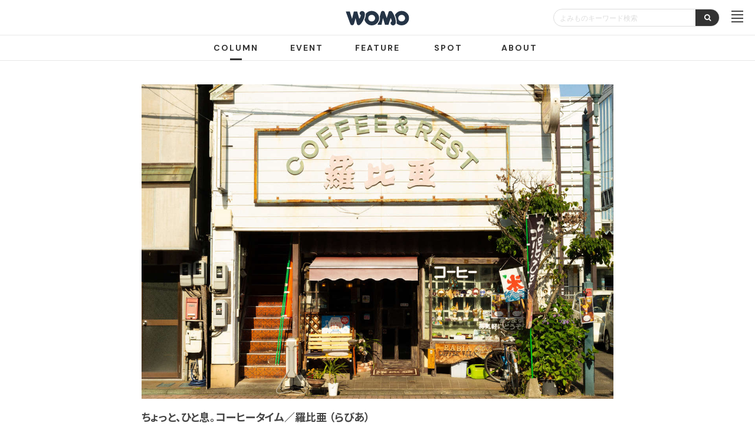

--- FILE ---
content_type: text/html; charset=UTF-8
request_url: https://womo.jp/column/detail/42144/
body_size: 31915
content:
<!DOCTYPE html>
<html itemscope="itemscope" itemtype="http://schema.org/WebPage" lang="ja">
<head>
	<meta charset="UTF-8">
	<title>ちょっと、ひと息。コーヒータイム／羅比亜 （らびあ） - コラム 【WOMO】</title>
	<meta charset="utf-8">
	<meta name="robots" content="noodp">
	<meta name="description" content="さまざまなキーワードでWOMO読者がおすすめするスポットを聞き込み調査&取材を実施。今回のキーワードは「喫茶店」。清水区にある『羅比亜』へ取材に訪れ、店主の目崎さんにお話をうかがった。 - 静岡の女性に、まちの魅力の再発見・新発見を届けるメディア WOMO">
	<meta name="keywords" content="静岡,浜松,美容院,ビューティ,ヘアサロン,グルメ,飲食店,スクール,クチコミ,お得,プレゼント,女性,情報,楽しむ,ポイント,貯まる,web予約,ネット予約">
	<meta name="viewport" content="width=device-width, user-scalable=no, initial-scale=1, maximum-scale=1"/>
	<meta content="https://womo.jp/" itemprop="url">

	<!-- Google Tag Manager for womo.jp -->
	<script>(function(w,d,s,l,i){w[l]=w[l]||[];w[l].push({'gtm.start':
                new Date().getTime(),event:'gtm.js'});var f=d.getElementsByTagName(s)[0],
            j=d.createElement(s),dl=l!='dataLayer'?'&l='+l:'';j.async=true;j.src=
            'https://www.googletagmanager.com/gtm.js?id='+i+dl;f.parentNode.insertBefore(j,f);
        })(window,document,'script','dataLayer','GTM-NJP9J2');</script>
	<!-- End Google Tag Manager -->

	<!-- Google Tag Manager for womotest.ia0.jp -->
	<script>(function(w,d,s,l,i){w[l]=w[l]||[];w[l].push({'gtm.start':
                new Date().getTime(),event:'gtm.js'});var f=d.getElementsByTagName(s)[0],
            j=d.createElement(s),dl=l!='dataLayer'?'&l='+l:'';j.async=true;j.src=
            'https://www.googletagmanager.com/gtm.js?id='+i+dl;f.parentNode.insertBefore(j,f);
        })(window,document,'script','dataLayer','GTM-KTVDJXJ');</script>
	<!-- End Google Tag Manager for womotest.ia0.jp -->

	<meta property="og:image" content="https://s3-ap-northeast-1.amazonaws.com/euphrates-bucket/images/articles/42144/original.jpg?1655771849" />
	<meta property="og:url" content="https://womo.jp/column/detail/42144" />
	<meta property="og:type" content="article" />
	<meta property="og:title" content="ちょっと、ひと息。コーヒータイム／羅比亜 （らびあ） - コラム 【WOMO】" />
	<meta property="og:description" content="さまざまなキーワードでWOMO読者がおすすめするスポットを聞き込み調査&取材を実施。今回のキーワードは「喫茶店」。清水区にある『羅比亜』へ取材に訪れ、店主の目崎さんにお話をうかがった。 - 静岡の女性に、まちの魅力の再発見・新発見を届けるメディア WOMO" />
	<meta property="og:site_name" content="WOMO | 静岡の女性に、まちの魅力の再発見・新発見を届けるメディア"/>
	<meta property="fb:app_id" content="465463373533615"/>

	<meta name="twitter:card" content="summary_large_image">
	<meta name="twitter:site" content="@womo_shizuoka">
	<meta name="twitter:creator" content="@womo_shizuoka">
	<meta name="twitter:image" content="https://s3-ap-northeast-1.amazonaws.com/euphrates-bucket/images/articles/42144/original.jpg?1655771849">

    <meta name="p:domain_verify" content="d95a39888cb2ac267296cc65d9e9c802"/>

	<script src="/assets/js/jquery.js"></script>
	<script src="/assets/js/jquery-ui-datepicker/jquery-ui-datepicker.min.js"></script>
	<script src="/assets/js/jquery-ui-datepicker/datepicker-ja.js"></script>
	<script src="/assets/public/common/js/jquery.matchHeight-min.js"></script>
	<script src="/assets/public/common/js/common.js?date=20220427"></script>

			<link rel="canonical" href="https://womo.jp/column/detail/42144/">
		
	<link rel="icon" href="/favicon.ico">
	<link rel="apple-touch-icon" type="image/png" href="/apple-touch-icon.png">

	<link href="/assets/public/common/css/import.css?date=0220427" rel="stylesheet" media="screen, print">

	<link href="/assets/css/croppic/main.css" rel="stylesheet">
	<link href="/assets/css/croppic/croppic.css" rel="stylesheet">
	<link href="/assets/public/common/font-awesome-4.7.0/css/font-awesome.min.css" rel="stylesheet">
    <link rel="preconnect" href="https://fonts.googleapis.com">
    <link rel="preconnect" href="https://fonts.gstatic.com" crossorigin>
    <link href="https://fonts.googleapis.com/css2?family=DM+Sans:wght@400;700&family=Noto+Sans+JP:wght@100;300;400;500;700;900&display=swap" rel="stylesheet">
	<link href="/assets/css/jquery-ui-datepicker/jquery-ui.min.css" rel="stylesheet">
			<link type="text/css" rel="stylesheet" href="https://womo.jp/assets/smartphone/common/css/slick.css?1525231653" />

	


	
	<meta name="facebook-domain-verification" content="2guafduatfsqvbkd2s7ykwkzae9mdc" />
	<!-- Meta Pixel Code -->
	<script>
        !function(f,b,e,v,n,t,s)
        {if(f.fbq)return;n=f.fbq=function(){n.callMethod?
            n.callMethod.apply(n,arguments):n.queue.push(arguments)};
            if(!f._fbq)f._fbq=n;n.push=n;n.loaded=!0;n.version='2.0';
            n.queue=[];t=b.createElement(e);t.async=!0;
            t.src=v;s=b.getElementsByTagName(e)[0];
            s.parentNode.insertBefore(t,s)}(window, document,'script',
            'https://connect.facebook.net/en_US/fbevents.js');
        fbq('init', '1247316789479530');
        fbq('track', 'PageView');
	</script>
	<noscript><img height="1" width="1" style="display:none"
				   src="https://www.facebook.com/tr?id=1247316789479530&ev=PageView&noscript=1"
		/></noscript>
	<!-- End Meta Pixel Code -->
</head>

<body>

<!-- Google Tag Manager (noscript) for womo.jp -->
<noscript><iframe src="https://www.googletagmanager.com/ns.html?id=GTM-NJP9J2"
				  height="0" width="0" style="display:none;visibility:hidden"></iframe></noscript>
<!-- End Google Tag Manager (noscript) -->

<!-- Global site tag (gtag.js) - Google Ads: 634412013 -->
<script async src="https://www.googletagmanager.com/gtag/js?id=AW-634412013"></script>
<script>
    window.dataLayer = window.dataLayer || [];
    function gtag(){dataLayer.push(arguments);}
    gtag('js', new Date());
    gtag('config', 'AW-634412013');
</script>
<!-- Google Tag Manager (noscript) for womotest.ia0.jp -->
<noscript><iframe src="https://www.googletagmanager.com/ns.html?id=GTM-KTVDJXJ"
				  height="0" width="0" style="display:none;visibility:hidden"></iframe></noscript>
<!-- End Google Tag Manager (noscript) for womotest.ia0.jp -->


<div id="fb-root"></div>
<script>
	(function(d, s, id) {
		var js, fjs = d.getElementsByTagName(s)[0];
		if (d.getElementById(id)) return;
		js = d.createElement(s); js.id = id;
		js.src = "//connect.facebook.net/ja_JP/sdk.js#xfbml=1&version=v2.8";
		fjs.parentNode.insertBefore(js, fjs);
	}(document, 'script', 'facebook-jssdk'));
</script>

<div id="wrapper">
	
	<header class="header">
		<h1 class="siteLogo">
			<a href="/">
				<img src="/assets/public/common/img/basis/logo.svg" alt="WOMO" title="WOMO">
			</a>
		</h1>
														
		<div class="pc_header">

            			<div class="searchKeywordBox">
				<form class="el_searchKeyword" action="/column">
					<input type="text" name="keyword" placeholder="よみものキーワード検索" value="">
					<button type="submit"><i class="fa fa-search"></i></button>
				</form>
			</div>

            																	            																																																						            		</div>
				<div class="navContent js-siteNav">
			<ul class="navContent_memberNav">




				<li class="navContent_memberNav_member">
                    						<!-- 非ログインの場合 -->
						<div class="el_userSpNoLogin">
							<a href="/login/"><i class="fa fa-sign-in"></i>ログイン</a>
						</div>
                    				</li>
				
				<li class="navContent_memberNav_search">
					<form class="el_searchShop" action="/column">
						<input type="text" name="keyword" placeholder="よみものキーワード検索" value="">
						<button type="submit"><i class="fa fa-search"></i></button>
					</form>
				</li>

			</ul>
			<ul class="navContent_globalNavi">
				<li><a href="/">HOME</a></li>
                <li><a href="/column/" class="current">COLUMN</a></li>
                <li><a href="/event/">EVENT</a></li>
                <li><a href="/feature/">FEATURE</a></li>
                <li><a href="/shop/">SPOT</a></li>
                <li><a href="/about/">ABOUT</a></li>
				<li><a href="/guide/present/">PRESENT</a></li>
                <li><a href="/guide/">MEMBERSHIP</a></li>
			</ul>

		</div><!-- /globalNavi -->
		<div class="siteNaviBtn js-siteNavBtn">
			<div class="icon-animation">
				<span class="el_one"></span>
				<span class="el_two"></span>
				<span class="el_three"></span>
				<span class="el_four"></span>
			</div>
					</div>
			</header>


	






    <div class="topHeadBar">
    <ul class="topHeadBar_menu">
        <li class=" current">
            <a class="el_item" href="/column/">COLUMN</a>
        </li>
        <li class="">
            <a class="el_item" href="/event/">EVENT</a>
        </li>
        <li class="">
            <a class="el_item" href="/feature/">FEATURE</a>
        </li>
        <li class="">
            <a class="el_item" href="/shop/">SPOT</a>
        </li>
        <li class="">
            <a class="el_item" href="/about/">ABOUT</a>
        </li>
                                </ul>































    
                
        
                
</div>




	<div id="contents" class="mainContent">
		<div class="innerContent">
	
	<!-- /// paper web /// -->
	<div class="column">

                        
		<div class="paper-web-container">

			<!-- メイン画像 -->
			<div class="paper-web-container">
<div class="mrge-content-block main-image">
<div class="mrge-content-block-item"><img alt="ちょっと、ひと息。コーヒータイム／羅比亜 （らびあ）" src="https://s3-ap-northeast-1.amazonaws.com/euphrates-bucket/images/articles/42144/original.jpg?1655771849" /></div>
</div>

<h1 class="title">ちょっと、ひと息。コーヒータイム／羅比亜 （らびあ）</h1>

<h2 class="catch">さまざまなキーワードでWOMO読者がおすすめするスポットを聞き込み調査&amp;取材を実施。今回のキーワードは「喫茶店」。清水区にある『羅比亜』へ取材に訪れ、店主の目崎さんにお話をうかがった。</h2>

<div class="row">
<div class="col-sm-12">
<p>JR東海道線清水駅を下車し、ゆったりした午後の日差しの中清水駅前グルメ通りを歩く。インデアントミーの赤い立て看板に誘われて立ち寄ると、昭和レトロな空間が広がる。1976年創業の『羅比亜（らびあ）』は、地元清水をこよなく愛する人たちの憩いの場だ。</p>

<div class="img-w100"><img alt="image-42144-0" src="https://s3-ap-northeast-1.amazonaws.com/euphrates-bucket/images/article_photo/44610/original.jpg?1655771911" /></div>

<div class="img-w100"><img alt="image-42144-1" src="https://s3-ap-northeast-1.amazonaws.com/euphrates-bucket/images/article_photo/44611/original.jpg?1655771926" /></div>

<p>清水もつカレー発祥の店や老舗居酒屋が立ち並ぶ清水駅前グルメ通りにひっそりと佇む『羅比亜』。「人に指示するよりも何でも自分でやる方が、向いているんだよなあ。」と話すマスターが、22歳の時に実家でもあったこの建物でお店を始めたそう。<br/><br/>喫茶店をやりたいと思ったきっかけは、高校時代に遡る。当時通っていた喫茶店で、店主がコーヒーを淹れる姿に魅了された。「コーヒーを飲んでほっと一息ついて、リラックスしてもらえる空間にしたい」という思いから、「COFFEE ＆ REST」を看板に掲げた。<br/><br/>マスターの人柄がそうさせるのか、長年作りあげられてきたこの心地よい空気感の中にいてコーヒーを飲んでいると、確かにホッと力が抜け、自分らしさを取り戻せた気がしてくる。<br/>取材中、入れ替わり立ち替わり馴染み客がやってきてはマスターと気の置けない会話をしていく。いい意味で、&rdquo;好き勝手&rdquo;できる距離感も、地元の人が通う名店ならでは。<br/>仕事場や家でもないサードプレイスとしての喫茶店は、はるか昔からずっと、ここに存在していたようだ。</p>

<div class="img-w100"><img alt="image-42144-2" src="https://s3-ap-northeast-1.amazonaws.com/euphrates-bucket/images/article_photo/44612/original.jpg?1655771966" /></div>

<h2>羅比亜の今をつくった、あの日のリクエスト</h2>

<p>メニューをぱらぱらとめくると、その充実度に驚く。ホットサンドにピラフ、ナポリタン、カレーにドリア、お弁当&hellip;&hellip;食事メニューだけでも幅広く、「う〜ん、どれにしよう！」と、思わず唸ってしまう。うれしい悩みだ。<br/>モーニングはドリンクセットで700円。</p>

<div class="img-w100"><img alt="image-42144-3" src="https://s3-ap-northeast-1.amazonaws.com/euphrates-bucket/images/article_photo/44613/original.jpg?1655772009" /></div>

<p>「長くやっているから、あれもこれもとリクエストにこたえているうちにどんどん増えちゃって。これでも減らしたんだけどね」とマスター。増えていったメニューも、お客さまへの愛があるからこそだ。<br/><br/>週末にはファミリーや学生さんがフルーツパフェを、平日のランチタイムにはサラリーマンがボリューム満点のお弁当を求めて賑わうそう。</p>

<div class="img-w100"><img alt="image-42144-4" src="https://s3-ap-northeast-1.amazonaws.com/euphrates-bucket/images/article_photo/44614/original.jpg?1655772066" />
<p class="photo-caption">カレードリアはボリューム満点</p>
</div>

<p>この日いただいたカレードリアは清水で元祖と謳われる。アツアツ、トロトロのカレーの中に濃厚なホワイトソース。こんがりと焼かれたチーズの香りも食欲をそそる。<br/>ふう、ふう、とドリアを口へ運ぶと、スパイスの香りとカレーの旨味が混ざりあい、そのおいしさに思わず笑みがこぼれる。2口め、3口めとどんどん食べ進み、気付けばペロリと完食してしまう。<br/>お腹いっぱいの満足感と、心地よい空間での充実感。「次きたら何を食べようかな？」と考えるのも楽しい。</p>

<h2>ここは清水のアラビア半島</h2>

<p>フルーツパフェやお食事も魅力だが、マスターのコーヒーへのこだわりこそがお店のルーツ。16世紀初頭にアラブ商人がアラビア半島からコーヒー豆を世界に広めたことにちなみ、『アラビア』のアを抜いて『ラビア』と名付けた。「漢字は、辞書からコーヒーがおいしそうに見える字を選んで充てました」と目崎さん。洒落た響きに秘められた、コーヒーへの想いが垣間見えた。</p>

<div class="img-w100"><img alt="image-42144-5" src="https://s3-ap-northeast-1.amazonaws.com/euphrates-bucket/images/article_photo/44615/original.jpg?1655772136" /></div>

<p>ブレンドコーヒーの豆は、地元静岡の老舗「富屋珈琲店」から卸してもらう。煎りは、一般的に8段階あるとされる焙煎度合いのうちで3番目に深いフルシティローストを採用。サイフォン式で一杯一杯ていねいに淹れるコーヒーは、ほどよい酸味と苦味、まろやかなコクのある味わいが特徴だ。ミルクと混ぜても薄れない、コーヒーそのものの味が際立つ配合は、お客様それぞれの好きな方法で味わっていただけるようにとの想いから生まれた。一杯のコーヒーにも、マスターの人柄が滲み出る。</p>

<h2>コーヒーの香りとともに広がるもの</h2>

<p>「コーヒーではじまったお店だけど、今じゃフルーツパフェで有名だよ」と冗談めかしながらも、コーヒーにまつわる心温まるストーリーを教えていただいた。</p>

<div class="img-w100"><img alt="image-42144-6" src="https://s3-ap-northeast-1.amazonaws.com/euphrates-bucket/images/article_photo/44616/original.jpg?1655772179" /></div>

<p>数年前のこと。よくお店にきてはコーヒーを「おいしい」と飲んでくれる、常連の男の子がいた。『羅比亜』に通いながらハンドドリップの腕を磨いた彼はいつしか大会に出場し、好成績を収めるほどに成長。今では若手注目のバリスタとして活躍しているという。取材では必ず、マスターに教わったことを語ってくれるそう。<br/><br/>お気に入りのコーヒーに出会う喜び。心安らぐ味を介して広がるのは、香りや人の輪だけではなく「自分らしく」生きてゆく可能性かもしれない。</p>

<div class="img-w100"><img alt="image-42144-7" src="https://s3-ap-northeast-1.amazonaws.com/euphrates-bucket/images/article_photo/44617/original.jpg?1655772226" /></div>

<div class="mrge-content-block mrge-left-side" contenteditable="false">
<div class="mrge-content-block-item"><img alt="image-42144-8" src="https://s3-ap-northeast-1.amazonaws.com/euphrates-bucket/images/article_photo/44618/original.jpg?1655772237" /></div>
</div>

<div class="mrge-content-block mrge-right-side" contenteditable="false">
<div class="mrge-content-block-item"><img alt="image-42144-9" src="https://s3-ap-northeast-1.amazonaws.com/euphrates-bucket/images/article_photo/44619/original.jpg?1655772251" /></div>
</div>

<p>ライター：yukico 武本 夕貴子 <br/>フリーランスのWebデザイナー。人・モノ・コト本来の魅力や質感が&rdquo;伝わる&rdquo;デザインと文章を作るため、日々人間力向上中。座右の銘は「明らかにして見ること」。</p>
</div>
</div>
</div>


		</div><!-- /paper-web-container -->

        <!-- PRパーツ -->
        <!-- PRパーツ -->

        
        <!-- パンくず -->
        <nav class="breadcrumb">
            <ol itemscope itemtype="http://schema.org/BreadcrumbList">
                <li itemprop="itemListElement" itemscope itemtype="http://schema.org/ListItem">
                    <a itemprop="item" href="/">
                        <span itemprop="name">HOME</span>
                    </a><i class="fa fa-angle-right"></i>
                    <meta itemprop="position" content="1" />
                </li>
                <li itemprop="itemListElement" itemscope itemtype="http://schema.org/ListItem">
                    <a itemprop="item" href="/column/"><span itemprop="name">よみもの</span></a><i class="fa fa-angle-right"></i>
                    <meta itemprop="position" content="2" />
                </li>
                                <li itemprop="itemListElement" itemscope itemtype="http://schema.org/ListItem">
                    <span itemprop="name">ちょっと、ひと息。コーヒータイム／羅比亜 （らびあ）</span>
                                            <meta itemprop="position" content="3" />
                                    </li>
            </ol>
        </nav>
        <!-- パンくず -->

                            <div class="columnShop">
                <h3 class="columnShop_title">紹介スポット</h3>
                <div class="columnShop_list">

                                                                <div class="columnShop_list_item">
                            <a href="/shop/detail/3830/" class="columnShop_img" style="background-image: url('https://s3-ap-northeast-1.amazonaws.com/womo-bucket/ckfinder/shops/3830/IMG_8635.jpg')"></a>
                            <div class="columnShop_textBox">
                                <span class="el_area">静岡市清水区</span>
                                <h4 class="el_name">羅比亜</h4>
                                <p class="el_catch">昭和レトロな空間が広がる、地元清水をこよなく愛する人たちの憩いの場
</p>
                                <div class="el_btn"><a href="/shop/detail/3830/">MORE</a></div>

                            </div>
                                                    </div>
                                                            
                </div>
                            </div>
                
        <span class="columnData">更新日：2024/3/26</span>


                <div class="columnNextPrev">
            <a href="/column/" class="columnNextPrev_item gtmC-columnList">よみもの一覧</a>
            <a href="/column/index/category/1/" class="columnNextPrev_item gtmC-columnList">同じカテゴリのコラム</a>        </div><!-- /columnNextPrev -->

        
	</div><!-- /column -->
	<!-- /// paper web end /// -->
</div><!-- /innerContent -->


    <div class="recommend_list">
        <h2 class="recommend_list_title">
            おすすめのよみもの
        </h2>
        <div class="columnList row">
                            <a href="/column/detail/42731/" class="columnList_item col-4 is-sm-col2">
                    <div class="columnList_item_image">
                        <span style="background-image: url('https://s3-ap-northeast-1.amazonaws.com/womo-bucket/ckfinder/column/202601%E7%89%B9%E9%9B%86%E3%82%B3%E3%83%A9%E3%83%A0%EF%BC%88G%EF%BC%89/202601_g.jpg');"></span>
                    </div>
                    <div class="columnList_item_detail">
                        <span class="el_tag">たべる</span>
                        <span class="el_data">2026/1/9</span>
                        <strong class="el_title">2026年、いいことありそう！気分を上げるパワーグルメ～心もお腹も満たしてくれるおすすめのメニュー～</strong>
                                            </div>
                </a>
                            <a href="/column/detail/42723/" class="columnList_item col-4 is-sm-col2">
                    <div class="columnList_item_image">
                        <span style="background-image: url('https://s3-ap-northeast-1.amazonaws.com/womo-bucket/ckfinder/column/202512%E7%89%B9%E9%9B%86%E3%82%B3%E3%83%A9%E3%83%A0%EF%BC%88BH%EF%BC%89/202512_BH.png');"></span>
                    </div>
                    <div class="columnList_item_detail">
                        <span class="el_tag">おしゃれ</span>
                        <span class="el_data">2025/12/12</span>
                        <strong class="el_title">新しい私へアップデート！年末年始「仕込み美容」～新しい年をフレッシュな気持ちで迎えるためのおすすめメニュー～</strong>
                                            </div>
                </a>
                            <a href="/column/detail/42716/" class="columnList_item col-4 is-sm-col2">
                    <div class="columnList_item_image">
                        <span style="background-image: url('https://s3-ap-northeast-1.amazonaws.com/womo-bucket/ckfinder/column/202511%E7%89%B9%E9%9B%86%E3%82%B3%E3%83%A9%E3%83%A0%EF%BC%88BH%EF%BC%89/image0.jpeg');"></span>
                    </div>
                    <div class="columnList_item_detail">
                        <span class="el_tag">おしゃれ</span>
                        <span class="el_data">2025/11/14</span>
                        <strong class="el_title">めぐりを整え、冬の不調にさよなら。「温活ビューティ」～冷え知らずの身体を目指すおすすめのメニュー４選～</strong>
                                            </div>
                </a>
                            <a href="/column/detail/42717/" class="columnList_item col-4 is-sm-col2">
                    <div class="columnList_item_image">
                        <span style="background-image: url('https://s3-ap-northeast-1.amazonaws.com/womo-bucket/ckfinder/column/202511%E7%89%B9%E9%9B%86%E3%82%B3%E3%83%A9%E3%83%A0%EF%BC%88G%EF%BC%89/202511_g2.jpeg');"></span>
                    </div>
                    <div class="columnList_item_detail">
                        <span class="el_tag">たべる</span>
                        <span class="el_data">2025/11/7</span>
                        <strong class="el_title">1年頑張った私へ。心とろける「ご褒美グルメ」～季節限定メニューやコースなど、おすすめグルメ11選～</strong>
                                            </div>
                </a>
                    </div><!-- /recommend_list_item -->

    </div><!-- /recommend_list -->

	
<div class="columnSeries">
    <div class="innerContent">
    <h2 class="sectionTitle textalign-center">よみものシリーズ</h2>
</div>
<div class="columnSeries_list">
    <div class="row">
        <a href="/column/index/series/21/" class="columnSeries_list_item">
            <figure class="el_image">
                <img src="/assets/public/seriesColumn/ico_cs_newstore.png" alt="編集部の気になる新店">
            </figure>
        </a>

        <a href="/feature/sanpomichi/" class="columnSeries_list_item">
            <figure class="el_image">
                <img src="/assets/public/seriesColumn/ico_cs_sanpomichi.png" alt="わたしの散歩みち">
            </figure>
        </a>
        <a href="/collabo/ecocochi/" class="columnSeries_list_item">
            <figure class="el_image">
                <img src="/assets/public/seriesColumn/ico_cs_diy.png" alt="みんなでエンジョイDIY">
            </figure>
        </a>

        <a href="/column/index/series/30/" class="columnSeries_list_item">
            <figure class="el_image">
                <img src="/assets/public/seriesColumn/ico_cs_sumai.png" alt="わたしの住まいみんなの暮らし">
            </figure>
        </a>
        <a href="/column/index/series/36/" class="columnSeries_list_item">
            <figure class="el_image">
                <img src="/assets/public/seriesColumn/ico_cs_diylabo.png" alt="WOMO DIY LABO">
            </figure>
        </a>
    </div>

</div>
</div>

	<style>
        .column_toc_head{list-style: none;}
        .column_toc_head::-webkit-details-marker {display: none;}
        	</style>

<script type="text/javascript" src="/assets/js/jquery.cookie.js"></script>
<script type="text/javascript">
    //ブックマーク
    function add_column(id){
        //ボタン切り替え
        $('.favoritBtn_style').each(function(){
            $(this).removeAttr("onclick");
            $(this).addClass("is-click");
            var $child = $(this);
            $child.html("<a href=\"/favorite/\"><i class=\"fa fa-bookmark\"></i></a>");
        });

        //メッセージの表示
        var favmessageid = '#favmessage' + id;
        $(favmessageid).fadeIn().delay(3000).fadeOut("slow");

        // 会員としてログインしている場合、ブックマークをDBに保存する
            }

    // 難易度表示
    
    // 目次表示
    $(function(){
        // idがhead_から始まる要素を取得
        var heads = $("[id^='head_']");
        //headsが存在する場合、目次を表示
        if (heads.length > 0) {
            // 目次を生成
            var toc = $('<details class="column_toc" open><summary class="column_toc_head">目次</summary><ol></ol></details>');
            heads.each(function() {
                var id = $(this).attr('id');
                var text = $(this).text();
                var li = $('<li><a href="#' + id + '">' + text + '</a></li>');
                toc.find('ol').append(li);
            });
            // 目次を挿入
            $('div.paper-web-container').find('h2.catch').after(toc);
        }

        // 目次のスムーススクロール
        $('a[href^="#"]').click(function() {
            // 移動先をずらすためにheaderの高さを取得(10px余裕を持たせる)
            var adjust = $('header').height() + 10;
            // クリックしたページ内リンクの値をidがある要素を探して取得
            var href = $(this).attr("href");
            var target = $(href == "#" || href == "" ? 'html' : href);
            // 移動先を調整 idの要素の位置をoffset()で取得して代入
            $('body,html').animate({scrollTop: target.offset().top - adjust});
            return false;
        });
    });
</script>

	</div><!-- /mainContent -->
	<!-- /// contents end ////////////////////////////////////////////////////////////////////// -->

	<footer>

        <div class="topSns is-footer">
            <div class="topSns_cont">
                <h2 class="topSns_title">
                    FOLLOW US ON !
                </h2>
                <a href="https://www.instagram.com/womo_shizuoka/" class="is-instagram"><i class="fa fa-instagram fa-lg"></i></a>
                <a href="https://twitter.com/womo_official" class="is-twitter"><i class="fa fa-twitter fa-lg"></i></a>
                <a href="http://accountpage.line.me/womo" class="is-line"><img src="/assets/public/common/img/basis/line.svg" width="35" height="11" alt="LINE" class="mgT-2"></a>
            </div>
        </div>
<style>.fa-twitter:before {content: '𝕏';font-family: unset;font-weight: bold;}</style>


		<div class="footerCont">
			<div class="innerContent">
				<div class="footerCont_links">
                    <a href="/howto/">お店・企業のみなさまへ</a>
					<a href="/guide/agreement/">WOMO利用規約</a>
                    <a href="/sitemap/">サイトマップ</a>
														</div>
			</div><!-- /innerCont -->
		</div><!-- /footerCont -->

		<div class="footerCont02">
			<div class="innerContent">
																											<div class="footerCont02_links">
					<a href="https://shizuoka.kufu.company/" target="_blank">会社案内</a>
					<a href="https://shizuoka.kufu.company/privacypolicy.html" target="_blank">プライバシーポリシー</a>
					<a href="/guide/cookie/">Cookieポリシー</a>
					<a href="https://shizuoka.kufu.company/inquiry/index/1" target="_blank">お問い合わせ</a>
									</div>
			</div>
			<p class="copyright">© Kufu Shizuoka Inc. ALL Right Reserved.</p>
		</div><!-- /footerCont02 -->
	</footer>

</div><!-- /wrapper -->


<script src="/assets/public/common/js/slick.min.js?date=0220427"></script>
<script src="/assets/public/common/js/jquery.magnific-popup.min.js"></script>

<script>
	$(function(){
		// フリーワード検索
		$(".el_searchShop").on('submit', function() {
			var input = $(this).serializeArray();
			console.log(input);

			var params = {};
			$.each(input, function(key, value){
				if (!value.value) {
					return true;
				}

				var name = value.name.replace('[]', '' );

				if (name in params) {
					params[name] += ','+value.value
				} else {
					params[name] = value.value
				}
			});

			if ($.isEmptyObject(params) )
			{
				return false;
			}
			else
			{
				var $form = $("<form>", {action: $(this).attr('action'), method: $(this).attr('method')}).hide();
				$.each(params, function(key, value){
					$form.append($("<input>", {type: 'hidden', name: key, value: value}));
				});
				$form.appendTo(document.body).submit().remove();
			}

			return false;
		});
	});
</script>




</body>
</html>


--- FILE ---
content_type: text/css
request_url: https://womo.jp/assets/public/common/css/import.css?date=0220427
body_size: 435769
content:
@charset "UTF-8";
@import url(https://fonts.googleapis.com/css?family=Lato:100,300,400,700,900,100italic,300italic,400italic,700italic,900italic);
body,
div,
dl,
dt,
dd,
ul,
ol,
li,
h1,
h2,
h3,
h4,
h5,
h6,
pre,
form,
fieldset,
input,
textarea,
p,
blockquote,
th,
td,
figure {
  margin: 0;
  padding: 0;
}
table {
  border-collapse: collapse;
  border-spacing: 0;
}
fieldset,
img {
  border: 0;
}
address,
caption,
cite,
code,
dfn,
em,
strong,
th,
var {
  font-style: normal;
  font-weight: normal;
}
ol,
ul {
  list-style: none;
}
caption,
th {
  text-align: left;
}
h1,
h2,
h3,
h4,
h5,
h6 {
  font-size: 100%;
  font-weight: normal;
}
q:before,
q:after {
  content: '';
}
abbr,
acronym {
  border: 0;
}
* {
  -webkit-box-sizing: border-box;
  -moz-box-sizing: border-box;
  -o-box-sizing: border-box;
  -ms-box-sizing: border-box;
  box-sizing: border-box;
}
.textEllipsis {
  overflow: hidden;
  text-overflow: ellipsis;
  white-space: nowrap;
}
.resizeIn {
  position: relative;
}
.resizeIn_image {
  position: absolute;
  top: 50%;
  left: 50%;
  -webkit-transform: translate(-50%,-50%);
  -moz-transform: translate(-50%,-50%);
  -ms-transform: translate(-50%,-50%);
  transform: translate(-50%,-50%);
  max-width: 100%;
  max-height: 100%;
}
.resizeOut_image {
  display: none;
}
.reset-form {
  margin: 0;
  padding: 0;
  background: none;
  border: none;
  border-radius: 0;
  outline: none;
  -webkit-appearance: none;
  -moz-appearance: none;
  appearance: none;
}
.anime-hover-opacity {
  transition: opacity 0.3s;
  -moz-transition: opacity 0.3s;
  -webkit-transition: opacity 0.3s;
  -o-transition: opacity 0.3s;
  -ms-transition: opacity 0.3s;
  -webkit-backface-visibility: hidden;
  backface-visibility: hidden;
}
.anime-hover-opacity:hover {
  opacity: 0.7;
  cursor: pointer;
  text-decoration: none;
}
html {
  overflow-y: scroll;
  font-size: 62.5%;
}
body {
  color: #454545;
  margin: 0;
  padding: 0;
  font-size: 1.3rem;
  line-height: 1.6;
  font-family: "DM Sans", "Noto Sans JP", "Hiragino Kaku Gothic ProN", "ヒラギノ角ゴ ProN W3", Meiryo, "メイリオ", Osaka, "MS PGothic", arial, helvetica, sans-serif;
  font-feature-settings: "palt" 1;
}
* {
  word-break: break-all;
  box-sizing: border-box;
}
a:link {
  color: #333;
  text-decoration: none;
}
a:visited {
  color: #555;
  text-decoration: none;
}
a:hover {
  color: #333;
  text-decoration: underline;
}
a:active {
  color: #333;
  text-decoration: none;
}
@media (max-width: 999px) {
  a:hover {
    text-decoration: none;
  }
}
@media (min-width: 1000px) {
  a {
    transition: all 0.3s;
    -moz-transition: all 0.3s;
    -webkit-transition: all 0.3s;
    -o-transition: all 0.3s;
    -ms-transition: all 0.3s;
    -webkit-backface-visibility: hidden;
    backface-visibility: hidden;
  }
  a * {
    transition: all 0.3s;
    -moz-transition: all 0.3s;
    -webkit-transition: all 0.3s;
    -o-transition: all 0.3s;
    -ms-transition: all 0.3s;
    -webkit-backface-visibility: hidden;
    backface-visibility: hidden;
  }
}
a:hover img {
  opacity: 0.60;
  filter: alpha(opacity=60);
  -ms-filter: "alpha( opacity=60 )";
  -moz-opacity: 0.60;
}
.cmn-sectionTitle {
  text-align: center;
  font-size: 2.4rem;
  font-weight: bold;
  letter-spacing: 0.15em;
}
@media (max-width: 999px) {
  .cmn-sectionTitle {
    font-size: 1.6rem;
  }
}
.cmn-tab_col3 ul {
  display: -ms-flexbox;
  display: -webkit-box;
  display: -webkit-flex;
  display: flex;
  -webkit-flex-wrap: wrap;
  flex-wrap: wrap;
  justify-content: space-between;
}
.cmn-tab_col3 ul li {
  width: 32%;
  margin-bottom: 10px;
}
.cmn-tab_col3 ul li a {
  display: block;
  text-decoration: none;
  width: 100%;
  text-align: center;
  font-size: 1.2rem;
  border: #ccc 1px solid;
  height: 24px;
  line-height: 22px;
  font-weight: bold;
}
.cmn-tab_col3 ul li a.is-current {
  background-color: #333;
  color: #fff;
}
.cmn-tab_col3 ul li a:hover {
  background-color: #333;
  color: #fff;
}
#pageTop {
  display: block;
  width: 36px;
  height: 36px;
  border-radius: 18px;
  -webkit-border-radius: 18px;
  -moz-border-radius: 18px;
  background: #253446;
  color: #fff;
  text-align: center;
  position: fixed;
  bottom: 20px;
  right: 20px;
}
#pageTop:hover {
  background: #888;
}
.secondSectionTitle {
  position: relative;
  display: block;
  font-size: 1.4rem;
  letter-spacing: 1px;
  text-align: center;
  margin-bottom: 30px;
}
.featurePermanent {
  text-align: center;
  margin-bottom: 20px;
}
.featurePermanent ul {
  margin: 0 0 8%;
}
.featurePermanent ul li {
  border-radius: 3px;
  -moz-border-radius: 3px;
  -webkit-border-radius: 3px;
}
.featurePermanent ul li a {
  display: table;
  border-bottom: 1px dotted #ccc;
  padding: 3% 0;
}
.featurePermanent ul li a img {
  display: table-cell;
  width: 85px;
  padding: 0 10% 0 0;
}
.featurePermanent ul li a img.ico_title {
  width: auto;
  height: 17px;
  margin-top: 5px;
}
.featurePermanent ul li a:hover img.ico_title {
  opacity: 1;
}
.featurePermanent ul li a p {
  width: 100%;
  display: table-cell;
  vertical-align: middle;
  color: #333;
  font-size: 1.2em;
  text-align: left;
}
.featurePermanent ul li a p span {
  font-weight: bold;
  font-size: 1.3em;
  display: inline-block;
}
.featurePermanent ul li a i {
  display: table-cell;
  vertical-align: middle;
  padding: 4% 0 4% 4%;
  font-size: 15px;
  color: #ccc;
}
.featurePermanent ul li a:hover {
  text-decoration: none;
}
.featurePermanent ul li a.linkText {
  display: block;
  width: 100%;
  text-align: right;
  font-size: 12px;
  padding: 0;
  margin-bottom: 40px;
}
.featurePermanent ul li a.linkText:after {
  content: "\f138";
  font-family: FontAwesome;
  margin-left: 10px;
}
.featurePermanent ul li:last-of-type a {
  border: none;
}
.mainContent__right300__sns .circle {
  width: 250px;
  margin: 20px auto;
}
.mainContent__right300__sns .circle:after {
  content: "";
  display: table;
  clear: both;
}
.mainContent__right300__sns .circle a {
  display: block;
  width: 33px;
  height: 33px;
  line-height: 14px;
  font-size: 14px;
  float: left;
  margin-right: 10px;
  color: #fff;
  text-align: center;
  border-radius: 50%;
  -webkit-border-radius: 50%;
  -moz-border-radius: 50%;
}
.mainContent__right300__sns .circle a:last-child {
  margin-right: 0;
}
.mainContent__right300__sns .circle a img {
  margin: -2px 0px 0 -1px;
}
.mainContent__right300__sns .circle a:hover {
  background: #ddd;
}
.christmasearchForm_contnk {
  display: block;
  width: 130px;
  height: 130px;
  position: fixed;
  bottom: 30px;
  left: 20px;
  z-index: 99;
}
@keyframes horizontal {
  0% {
    transform: translateX(-3px);
  }
  100% {
    transform: translateX(0px);
  }
}
@keyframes vertical {
  0% {
    transform: translateY(-10px);
  }
  100% {
    transform: translateY(0px);
  }
}
.christmasLink {
  animation: horizontal 1s ease-in-out infinite alternate;
}
.christmasLink img {
  animation: vertical 1.3s ease-in-out infinite alternate;
}
.listOtherLink::before {
  content: "";
  display: block;
  height: 1px;
  background: #e1e1e1;
  border-bottom: 1px solid #fff;
  margin: 40px 0 0;
}
.listOtherLink_title {
  padding: 20px;
  font-size: 1.6em;
  text-align: center;
}
.listOtherLink_title.relation {
  border-bottom: 1px solid #e1e1e1;
  margin-bottom: 40px;
}
ul.listOtherLink_list:after {
  content: "";
  display: table;
  clear: both;
}
ul.listOtherLink_list > li {
  width: 32%;
  margin: 0 0 10px 2%;
  background: #ffe5e5;
  border-radius: 3px;
  float: left;
}
ul.listOtherLink_list > li > a {
  display: block;
  width: 100%;
  font-size: 1.2em;
  padding: 20px;
  text-align: center;
  background: #ffe5e5;
  border-radius: 3px;
}
ul.listOtherLink_list > li:nth-child(3n+1) {
  margin: 0 0 10px;
}
.mainContent {
  position: relative;
}
@media (min-width: 1140px) {
  .mainContent {
    margin-top: 0;
  }
}
.baseContent,
.row {
  width: 100%;
}
.largeContent {
  width: 100%;
}
.innerContent {
  width: 94%;
  margin: auto;
}
.row {
  display: -ms-flexbox;
  display: -webkit-box;
  display: -webkit-flex;
  display: flex;
  -webkit-flex-wrap: wrap;
  flex-wrap: wrap;
}
.col-1,
.col-2,
.col-3,
.col-4 {
  width: 94%;
  margin: 0 3% 6%;
}
@media (max-width: 999px) {
  .col-1.is-sm-col2,
  .col-2.is-sm-col2,
  .col-3.is-sm-col2,
  .col-4.is-sm-col2 {
    width: 45.5%;
    margin: 0 3% 6%;
  }
  .col-1.is-sm-col2:nth-child(2n+1),
  .col-2.is-sm-col2:nth-child(2n+1),
  .col-3.is-sm-col2:nth-child(2n+1),
  .col-4.is-sm-col2:nth-child(2n+1) {
    margin: 0 0 6% 3%;
  }
}
@media (max-width: 999px) {
  .col-1.is-sm-col3,
  .col-2.is-sm-col3,
  .col-3.is-sm-col3,
  .col-4.is-sm-col3 {
    width: 29.33%;
    margin: 0 2% 6%;
  }
}
.innerContent {
  width: 94%;
  margin: auto;
}
.innerContent .row .col-1,
.innerContent .row .col-2,
.innerContent .row .col-3,
.innerContent .row .col-4 {
  margin: 0 auto 6%;
}
@media (max-width: 999px) {
  .innerContent .row .col-1.is-sm-col2,
  .innerContent .row .col-2.is-sm-col2,
  .innerContent .row .col-3.is-sm-col2,
  .innerContent .row .col-4.is-sm-col2 {
    width: 48.5%;
    margin: 0 0 6% 3%;
  }
  .innerContent .row .col-1.is-sm-col2:nth-child(2n+1),
  .innerContent .row .col-2.is-sm-col2:nth-child(2n+1),
  .innerContent .row .col-3.is-sm-col2:nth-child(2n+1),
  .innerContent .row .col-4.is-sm-col2:nth-child(2n+1) {
    margin: 0 0 6% 0;
  }
}
@media (min-width: 1000px) {
  .col-4 {
    width: 44%;
  }
  .innerContent .row .col-4 {
    width: 48.5%;
    margin: 0 0 6% 3%;
  }
  .innerContent .row .col-4:nth-of-type(2n+1) {
    margin: 0 0 6%;
  }
}
@media (min-width: 1000px) {
  .baseContent,
  .row {
    width: 1000px;
    max-width: 1000px;
    margin: 0 auto;
  }
  .baseContent:after,
  .row:after {
    content: "";
    display: table;
    clear: both;
  }
  .largeContent {
    width: 1048px;
    max-width: 1048px;
    margin: 0 auto;
  }
  .largeContent:after {
    content: "";
    display: table;
    clear: both;
  }
  .innerContent {
    width: 960px;
    max-width: 960px;
  }
  .row.is-center {
    -webkit-justify-content: center;
    justify-content: center;
  }
  .col-1,
  .col-2,
  .col-4 {
    width: 100%;
    margin: 0 20px 40px;
  }
  .col-2 {
    width: 460px;
  }
  .col-3 {
    width: 267px;
    margin: 0 0 40px 40px;
  }
  .col-3:nth-of-type(3n+1) {
    margin: 0 0 40px 20px;
  }
  .col-4 {
    width: 210px;
  }
  .innerContent .row {
    margin-left: -20px;
    margin-right: -20px;
  }
  .innerContent .row .col-1,
  .innerContent .row .col-2,
  .innerContent .row .col-3,
  .innerContent .row .col-4 {
    margin: 0 20px 40px;
  }
  .innerContent .row .col-4 {
    width: 210px;
    margin: 0 20px 40px;
  }
  .innerContent .row .col-4:nth-of-type(2n+1) {
    margin: 0 20px 40px;
  }
}
.bgGray {
  background: #F8F8F8;
}
.bgWhite {
  background: #fff !important;
}
.sectionTitle {
  font-weight: bold;
  font-size: 1.6rem;
  text-align: left;
  padding: 20px 0;
  letter-spacing: 0.2em;
}
@media (min-width: 1000px) {
  .sectionTitle {
    font-size: 2.4rem;
  }
}
.sectionTitle_count {
  display: inline-block;
  margin: 0 6px 0 10px;
}
.sectionTitle_unit {
  font-size: 1.4rem;
}
.sectionTitle02 {
  font-size: 1.6rem;
  padding: 20px 0;
}
.sectionTitle03 {
  font-size: 1.2rem;
  font-weight: 700;
  padding: 1em 0;
  margin-bottom: 1em;
  border-bottom: 1px solid #ccc;
}
.btn-right {
  text-align: center;
}
.btn-right a {
  display: inline-block;
  background: #feb8bd;
  border-bottom: 2px solid #fe8f8f;
  padding: 15px;
  min-width: 240px;
  margin: 4% 0;
  border-radius: 3px;
  text-align: center;
  color: #333;
  box-shadow: 0px 2px 2px #ccc;
}
.btn-right a::after {
  content: "\f138";
  font-family: FontAwesome;
  font-size: 1.4rem;
  margin-left: 8px;
}
.btn-right a:hover {
  border-bottom: 2px solid #feb8bd;
  box-shadow: none;
  text-decoration: none;
}
.btn-link-right {
  text-align: center;
}
.btn-link-right a {
  display: inline-block;
  width: 100%;
  max-width: 300px;
  margin: 0 0 16px;
  padding: 10px 15px;
  padding-right: 40px;
  text-align: center;
  border-radius: 3px;
  background: #66728c;
  color: #fff;
  font-weight: bold;
  position: relative;
  text-decoration: none;
}
.btn-link-right a::after {
  font-family: FontAwesome;
  content: "\f054";
  position: absolute;
  top: 50%;
  right: 16px;
  transform: translate(0,-50%);
}
.btn-link-right a:hover {
  opacity: .6;
}
.btn-sign > a {
  display: block;
  padding: 20px;
  font-size: 1.4rem;
  box-sizing: border-box;
  text-align: center;
  border-radius: 3px;
  box-shadow: 0 3px 3px #bbb;
  background: #253446;
  border-bottom: 2px solid #253446;
  color: #fff;
}
.btn-sign a:hover {
  border-bottom: 2px solid #253446;
  box-shadow: none;
  text-decoration: none;
}
.btn-login > a {
  display: block;
  padding: 20px;
  font-size: 1.4rem;
  box-sizing: border-box;
  text-align: center;
  border-radius: 3px;
  box-shadow: 0px 3px 3px #bbb;
  background: #253446;
  border-bottom: 2px solid #253446;
  color: #fff;
}
.btn-login a:hover {
  border-bottom: 2px solid #253446;
  box-shadow: none;
  text-decoration: none;
}
.snsBox {
  clear: both;
  border: 1px solid #e1e1e1;
  padding: 20px;
  margin: 30px 0;
  text-align: center;
  background-color: #fff;
}
.snsBox_title {
  font-size: 1.6em;
}
ul.snsBtn li {
  display: inline-block;
  vertical-align: top;
  margin: 10px 10px 0 0;
  line-height: 1;
}
.english {
  font-family: 'Lato', sans-serif;
}
.clearfix:after {
  content: "";
  display: table;
  clear: both;
}
.clear {
  clear: both;
}
.color-point {
  color: #253446;
}
.color-gray {
  color: #888;
}
.textalign-left {
  text-align: left;
}
.textalign-center {
  text-align: center;
}
.textalign-right {
  text-align: right;
}
.font-10 {
  font-size: 1.0rem;
}
.font-11 {
  font-size: 1.1rem;
}
.font-12 {
  font-size: 1.2rem;
}
.font-14 {
  font-size: 1.4rem;
}
.font-18 {
  font-size: 1.8rem;
}
.font-20 {
  font-size: 2.0rem;
}
.font-28 {
  font-size: 2.8rem;
}
.image-full {
  width: 100%;
  height: auto;
  vertical-align: bottom;
}
.image-resizeOut {
  display: block;
  background-position: center center;
  background-repeat: no-repeat;
  -webkit-background-size: cover;
  background-size: cover;
  background-color: #efefef;
  border-radius: 4px;
  overflow: hidden;
}
.image-objectFit {
  object-fit: cover;
  font-family: 'object-fit: cover;';
  vertical-align: bottom;
}
.bnrImage {
  width: 100%;
  height: auto;
  vertical-align: bottom;
}
@media screen and (min-width: 415px) {
  .bnrImage {
    max-width: 340px;
  }
}
.side-auto {
  margin-left: auto;
  margin-right: auto;
}
.mgT-baseSpace {
  margin-top: 40px !important;
}
.mgB-baseSpace {
  margin-bottom: 40px !important;
}
.pdT-baseSpace {
  padding-top: 40px !important;
}
.pdB-baseSpace {
  padding-bottom: 40px !important;
}
@media (max-width: 999px) {
  .mgT-baseSpace {
    margin-top: 20px !important;
  }
  .mgB-baseSpace {
    margin-bottom: 20px !important;
  }
  .pdT-baseSpace {
    padding-top: 20px !important;
  }
  .pdB-baseSpace {
    padding-bottom: 20px !important;
  }
}
.mgT-0 {
  margin-top: 0 !important;
}
.mgR-0 {
  margin-right: 0 !important;
}
.mgB-0 {
  margin-bottom: 0 !important;
}
.mgL-0 {
  margin-left: 0 !important;
}
.pdT-0 {
  padding-top: 0 !important;
}
.pdR-0 {
  padding-right: 0 !important;
}
.pdB-0 {
  padding-bottom: 0 !important;
}
.pdL-0 {
  padding-left: 0 !important;
}
.mgT-5 {
  margin-top: 5px !important;
}
.mgR-5 {
  margin-right: 5px !important;
}
.mgB-5 {
  margin-bottom: 5px !important;
}
.mgL-5 {
  margin-left: 5px !important;
}
.pdT-5 {
  padding-top: 5px !important;
}
.pdR-5 {
  padding-right: 5px !important;
}
.pdB-5 {
  padding-bottom: 5px !important;
}
.pdL-5 {
  padding-left: 5px !important;
}
.mgT-10 {
  margin-top: 10px !important;
}
.mgR-10 {
  margin-right: 10px !important;
}
.mgB-10 {
  margin-bottom: 10px !important;
}
.mgL-10 {
  margin-left: 10px !important;
}
.pdT-10 {
  padding-top: 10px !important;
}
.pdR-10 {
  padding-right: 10px !important;
}
.pdB-10 {
  padding-bottom: 10px !important;
}
.pdL-10 {
  padding-left: 10px !important;
}
.mgT-15 {
  margin-top: 15px !important;
}
.mgR-15 {
  margin-right: 15px !important;
}
.mgB-15 {
  margin-bottom: 15px !important;
}
.mgL-15 {
  margin-left: 15px !important;
}
.pdT-15 {
  padding-top: 15px !important;
}
.pdR-15 {
  padding-right: 15px !important;
}
.pdB-15 {
  padding-bottom: 15px !important;
}
.pdL-15 {
  padding-left: 15px !important;
}
.mgT-20 {
  margin-top: 20px !important;
}
.mgR-20 {
  margin-right: 20px !important;
}
.mgB-20 {
  margin-bottom: 20px !important;
}
.mgL-20 {
  margin-left: 20px !important;
}
.pdT-20 {
  padding-top: 20px !important;
}
.pdR-20 {
  padding-right: 20px !important;
}
.pdB-20 {
  padding-bottom: 20px !important;
}
.pdL-20 {
  padding-left: 20px !important;
}
.mgT-25 {
  margin-top: 25px !important;
}
.mgR-25 {
  margin-right: 25px !important;
}
.mgB-25 {
  margin-bottom: 25px !important;
}
.mgL-25 {
  margin-left: 25px !important;
}
.pdT-25 {
  padding-top: 25px !important;
}
.pdR-25 {
  padding-right: 25px !important;
}
.pdB-25 {
  padding-bottom: 25px !important;
}
.pdL-25 {
  padding-left: 25px !important;
}
.mgT-30 {
  margin-top: 30px !important;
}
.mgR-30 {
  margin-right: 30px !important;
}
.mgB-30 {
  margin-bottom: 30px !important;
}
.mgL-30 {
  margin-left: 30px !important;
}
.pdT-30 {
  padding-top: 30px !important;
}
.pdR-30 {
  padding-right: 30px !important;
}
.pdB-30 {
  padding-bottom: 30px !important;
}
.pdL-30 {
  padding-left: 30px !important;
}
.mgT-35 {
  margin-top: 35px !important;
}
.mgR-35 {
  margin-right: 35px !important;
}
.mgB-35 {
  margin-bottom: 35px !important;
}
.mgL-35 {
  margin-left: 35px !important;
}
.pdT-35 {
  padding-top: 35px !important;
}
.pdR-35 {
  padding-right: 35px !important;
}
.pdB-35 {
  padding-bottom: 35px !important;
}
.pdL-35 {
  padding-left: 35px !important;
}
.mgT-40 {
  margin-top: 40px !important;
}
.mgR-40 {
  margin-right: 40px !important;
}
.mgB-40 {
  margin-bottom: 40px !important;
}
.mgL-40 {
  margin-left: 40px !important;
}
.pdT-40 {
  padding-top: 40px !important;
}
.pdR-40 {
  padding-right: 40px !important;
}
.pdB-40 {
  padding-bottom: 40px !important;
}
.pdL-40 {
  padding-left: 40px !important;
}
.mgT-45 {
  margin-top: 45px !important;
}
.mgR-45 {
  margin-right: 45px !important;
}
.mgB-45 {
  margin-bottom: 45px !important;
}
.mgL-45 {
  margin-left: 45px !important;
}
.pdT-45 {
  padding-top: 45px !important;
}
.pdR-45 {
  padding-right: 45px !important;
}
.pdB-45 {
  padding-bottom: 45px !important;
}
.pdL-45 {
  padding-left: 45px !important;
}
.mgT-50 {
  margin-top: 50px !important;
}
.mgR-50 {
  margin-right: 50px !important;
}
.mgB-50 {
  margin-bottom: 50px !important;
}
.mgL-50 {
  margin-left: 50px !important;
}
.pdT-50 {
  padding-top: 50px !important;
}
.pdR-50 {
  padding-right: 50px !important;
}
.pdB-50 {
  padding-bottom: 50px !important;
}
.pdL-50 {
  padding-left: 50px !important;
}
.mgT-55 {
  margin-top: 55px !important;
}
.mgR-55 {
  margin-right: 55px !important;
}
.mgB-55 {
  margin-bottom: 55px !important;
}
.mgL-55 {
  margin-left: 55px !important;
}
.pdT-55 {
  padding-top: 55px !important;
}
.pdR-55 {
  padding-right: 55px !important;
}
.pdB-55 {
  padding-bottom: 55px !important;
}
.pdL-55 {
  padding-left: 55px !important;
}
.mgT-60 {
  margin-top: 60px !important;
}
.mgR-60 {
  margin-right: 60px !important;
}
.mgB-60 {
  margin-bottom: 60px !important;
}
.mgL-60 {
  margin-left: 60px !important;
}
.pdT-60 {
  padding-top: 60px !important;
}
.pdR-60 {
  padding-right: 60px !important;
}
.pdB-60 {
  padding-bottom: 60px !important;
}
.pdL-60 {
  padding-left: 60px !important;
}
.mgT-65 {
  margin-top: 65px !important;
}
.mgR-65 {
  margin-right: 65px !important;
}
.mgB-65 {
  margin-bottom: 65px !important;
}
.mgL-65 {
  margin-left: 65px !important;
}
.pdT-65 {
  padding-top: 65px !important;
}
.pdR-65 {
  padding-right: 65px !important;
}
.pdB-65 {
  padding-bottom: 65px !important;
}
.pdL-65 {
  padding-left: 65px !important;
}
.mgT-70 {
  margin-top: 70px !important;
}
.mgR-70 {
  margin-right: 70px !important;
}
.mgB-70 {
  margin-bottom: 70px !important;
}
.mgL-70 {
  margin-left: 70px !important;
}
.pdT-70 {
  padding-top: 70px !important;
}
.pdR-70 {
  padding-right: 70px !important;
}
.pdB-70 {
  padding-bottom: 70px !important;
}
.pdL-70 {
  padding-left: 70px !important;
}
.mgT-75 {
  margin-top: 75px !important;
}
.mgR-75 {
  margin-right: 75px !important;
}
.mgB-75 {
  margin-bottom: 75px !important;
}
.mgL-75 {
  margin-left: 75px !important;
}
.pdT-75 {
  padding-top: 75px !important;
}
.pdR-75 {
  padding-right: 75px !important;
}
.pdB-75 {
  padding-bottom: 75px !important;
}
.pdL-75 {
  padding-left: 75px !important;
}
.mgT-80 {
  margin-top: 80px !important;
}
.mgR-80 {
  margin-right: 80px !important;
}
.mgB-80 {
  margin-bottom: 80px !important;
}
.mgL-80 {
  margin-left: 80px !important;
}
.pdT-80 {
  padding-top: 80px !important;
}
.pdR-80 {
  padding-right: 80px !important;
}
.pdB-80 {
  padding-bottom: 80px !important;
}
.pdL-80 {
  padding-left: 80px !important;
}
.mgT-85 {
  margin-top: 85px !important;
}
.mgR-85 {
  margin-right: 85px !important;
}
.mgB-85 {
  margin-bottom: 85px !important;
}
.mgL-85 {
  margin-left: 85px !important;
}
.pdT-85 {
  padding-top: 85px !important;
}
.pdR-85 {
  padding-right: 85px !important;
}
.pdB-85 {
  padding-bottom: 85px !important;
}
.pdL-85 {
  padding-left: 85px !important;
}
.mgT-90 {
  margin-top: 90px !important;
}
.mgR-90 {
  margin-right: 90px !important;
}
.mgB-90 {
  margin-bottom: 90px !important;
}
.mgL-90 {
  margin-left: 90px !important;
}
.pdT-90 {
  padding-top: 90px !important;
}
.pdR-90 {
  padding-right: 90px !important;
}
.pdB-90 {
  padding-bottom: 90px !important;
}
.pdL-90 {
  padding-left: 90px !important;
}
.mgT-95 {
  margin-top: 95px !important;
}
.mgR-95 {
  margin-right: 95px !important;
}
.mgB-95 {
  margin-bottom: 95px !important;
}
.mgL-95 {
  margin-left: 95px !important;
}
.pdT-95 {
  padding-top: 95px !important;
}
.pdR-95 {
  padding-right: 95px !important;
}
.pdB-95 {
  padding-bottom: 95px !important;
}
.pdL-95 {
  padding-left: 95px !important;
}
.mgT-100 {
  margin-top: 100px !important;
}
.mgR-100 {
  margin-right: 100px !important;
}
.mgB-100 {
  margin-bottom: 100px !important;
}
.mgL-100 {
  margin-left: 100px !important;
}
.pdT-100 {
  padding-top: 100px !important;
}
.pdR-100 {
  padding-right: 100px !important;
}
.pdB-100 {
  padding-bottom: 100px !important;
}
.pdL-100 {
  padding-left: 100px !important;
}
.mgT-105 {
  margin-top: 105px !important;
}
.mgR-105 {
  margin-right: 105px !important;
}
.mgB-105 {
  margin-bottom: 105px !important;
}
.mgL-105 {
  margin-left: 105px !important;
}
.pdT-105 {
  padding-top: 105px !important;
}
.pdR-105 {
  padding-right: 105px !important;
}
.pdB-105 {
  padding-bottom: 105px !important;
}
.pdL-105 {
  padding-left: 105px !important;
}
.mgT-110 {
  margin-top: 110px !important;
}
.mgR-110 {
  margin-right: 110px !important;
}
.mgB-110 {
  margin-bottom: 110px !important;
}
.mgL-110 {
  margin-left: 110px !important;
}
.pdT-110 {
  padding-top: 110px !important;
}
.pdR-110 {
  padding-right: 110px !important;
}
.pdB-110 {
  padding-bottom: 110px !important;
}
.pdL-110 {
  padding-left: 110px !important;
}
.mgT-115 {
  margin-top: 115px !important;
}
.mgR-115 {
  margin-right: 115px !important;
}
.mgB-115 {
  margin-bottom: 115px !important;
}
.mgL-115 {
  margin-left: 115px !important;
}
.pdT-115 {
  padding-top: 115px !important;
}
.pdR-115 {
  padding-right: 115px !important;
}
.pdB-115 {
  padding-bottom: 115px !important;
}
.pdL-115 {
  padding-left: 115px !important;
}
.mgT-120 {
  margin-top: 120px !important;
}
.mgR-120 {
  margin-right: 120px !important;
}
.mgB-120 {
  margin-bottom: 120px !important;
}
.mgL-120 {
  margin-left: 120px !important;
}
.pdT-120 {
  padding-top: 120px !important;
}
.pdR-120 {
  padding-right: 120px !important;
}
.pdB-120 {
  padding-bottom: 120px !important;
}
.pdL-120 {
  padding-left: 120px !important;
}
.mgT-125 {
  margin-top: 125px !important;
}
.mgR-125 {
  margin-right: 125px !important;
}
.mgB-125 {
  margin-bottom: 125px !important;
}
.mgL-125 {
  margin-left: 125px !important;
}
.pdT-125 {
  padding-top: 125px !important;
}
.pdR-125 {
  padding-right: 125px !important;
}
.pdB-125 {
  padding-bottom: 125px !important;
}
.pdL-125 {
  padding-left: 125px !important;
}
.mgT-130 {
  margin-top: 130px !important;
}
.mgR-130 {
  margin-right: 130px !important;
}
.mgB-130 {
  margin-bottom: 130px !important;
}
.mgL-130 {
  margin-left: 130px !important;
}
.pdT-130 {
  padding-top: 130px !important;
}
.pdR-130 {
  padding-right: 130px !important;
}
.pdB-130 {
  padding-bottom: 130px !important;
}
.pdL-130 {
  padding-left: 130px !important;
}
.mgT-135 {
  margin-top: 135px !important;
}
.mgR-135 {
  margin-right: 135px !important;
}
.mgB-135 {
  margin-bottom: 135px !important;
}
.mgL-135 {
  margin-left: 135px !important;
}
.pdT-135 {
  padding-top: 135px !important;
}
.pdR-135 {
  padding-right: 135px !important;
}
.pdB-135 {
  padding-bottom: 135px !important;
}
.pdL-135 {
  padding-left: 135px !important;
}
.mgT-140 {
  margin-top: 140px !important;
}
.mgR-140 {
  margin-right: 140px !important;
}
.mgB-140 {
  margin-bottom: 140px !important;
}
.mgL-140 {
  margin-left: 140px !important;
}
.pdT-140 {
  padding-top: 140px !important;
}
.pdR-140 {
  padding-right: 140px !important;
}
.pdB-140 {
  padding-bottom: 140px !important;
}
.pdL-140 {
  padding-left: 140px !important;
}
.mgT-145 {
  margin-top: 145px !important;
}
.mgR-145 {
  margin-right: 145px !important;
}
.mgB-145 {
  margin-bottom: 145px !important;
}
.mgL-145 {
  margin-left: 145px !important;
}
.pdT-145 {
  padding-top: 145px !important;
}
.pdR-145 {
  padding-right: 145px !important;
}
.pdB-145 {
  padding-bottom: 145px !important;
}
.pdL-145 {
  padding-left: 145px !important;
}
.mgT-150 {
  margin-top: 150px !important;
}
.mgR-150 {
  margin-right: 150px !important;
}
.mgB-150 {
  margin-bottom: 150px !important;
}
.mgL-150 {
  margin-left: 150px !important;
}
.pdT-150 {
  padding-top: 150px !important;
}
.pdR-150 {
  padding-right: 150px !important;
}
.pdB-150 {
  padding-bottom: 150px !important;
}
.pdL-150 {
  padding-left: 150px !important;
}
.mgT-1per {
  margin-top: 1% !important;
}
.mgR-1per {
  margin-right: 1% !important;
}
.mgB-1per {
  margin-bottom: 1% !important;
}
.mgL-1per {
  margin-left: 1% !important;
}
.pdT-1per {
  padding-top: 1% !important;
}
.pdR-1per {
  padding-right: 1% !important;
}
.pdB-1per {
  padding-bottom: 1% !important;
}
.pdL-1per {
  padding-left: 1% !important;
}
.mgT-2per {
  margin-top: 2% !important;
}
.mgR-2per {
  margin-right: 2% !important;
}
.mgB-2per {
  margin-bottom: 2% !important;
}
.mgL-2per {
  margin-left: 2% !important;
}
.pdT-2per {
  padding-top: 2% !important;
}
.pdR-2per {
  padding-right: 2% !important;
}
.pdB-2per {
  padding-bottom: 2% !important;
}
.pdL-2per {
  padding-left: 2% !important;
}
.mgT-3per {
  margin-top: 3% !important;
}
.mgR-3per {
  margin-right: 3% !important;
}
.mgB-3per {
  margin-bottom: 3% !important;
}
.mgL-3per {
  margin-left: 3% !important;
}
.pdT-3per {
  padding-top: 3% !important;
}
.pdR-3per {
  padding-right: 3% !important;
}
.pdB-3per {
  padding-bottom: 3% !important;
}
.pdL-3per {
  padding-left: 3% !important;
}
.mgT-4per {
  margin-top: 4% !important;
}
.mgR-4per {
  margin-right: 4% !important;
}
.mgB-4per {
  margin-bottom: 4% !important;
}
.mgL-4per {
  margin-left: 4% !important;
}
.pdT-4per {
  padding-top: 4% !important;
}
.pdR-4per {
  padding-right: 4% !important;
}
.pdB-4per {
  padding-bottom: 4% !important;
}
.pdL-4per {
  padding-left: 4% !important;
}
.mgT-5per {
  margin-top: 5% !important;
}
.mgR-5per {
  margin-right: 5% !important;
}
.mgB-5per {
  margin-bottom: 5% !important;
}
.mgL-5per {
  margin-left: 5% !important;
}
.pdT-5per {
  padding-top: 5% !important;
}
.pdR-5per {
  padding-right: 5% !important;
}
.pdB-5per {
  padding-bottom: 5% !important;
}
.pdL-5per {
  padding-left: 5% !important;
}
.mgT-6per {
  margin-top: 6% !important;
}
.mgR-6per {
  margin-right: 6% !important;
}
.mgB-6per {
  margin-bottom: 6% !important;
}
.mgL-6per {
  margin-left: 6% !important;
}
.pdT-6per {
  padding-top: 6% !important;
}
.pdR-6per {
  padding-right: 6% !important;
}
.pdB-6per {
  padding-bottom: 6% !important;
}
.pdL-6per {
  padding-left: 6% !important;
}
.mgT-7per {
  margin-top: 7% !important;
}
.mgR-7per {
  margin-right: 7% !important;
}
.mgB-7per {
  margin-bottom: 7% !important;
}
.mgL-7per {
  margin-left: 7% !important;
}
.pdT-7per {
  padding-top: 7% !important;
}
.pdR-7per {
  padding-right: 7% !important;
}
.pdB-7per {
  padding-bottom: 7% !important;
}
.pdL-7per {
  padding-left: 7% !important;
}
.mgT-8per {
  margin-top: 8% !important;
}
.mgR-8per {
  margin-right: 8% !important;
}
.mgB-8per {
  margin-bottom: 8% !important;
}
.mgL-8per {
  margin-left: 8% !important;
}
.pdT-8per {
  padding-top: 8% !important;
}
.pdR-8per {
  padding-right: 8% !important;
}
.pdB-8per {
  padding-bottom: 8% !important;
}
.pdL-8per {
  padding-left: 8% !important;
}
.mgT-9per {
  margin-top: 9% !important;
}
.mgR-9per {
  margin-right: 9% !important;
}
.mgB-9per {
  margin-bottom: 9% !important;
}
.mgL-9per {
  margin-left: 9% !important;
}
.pdT-9per {
  padding-top: 9% !important;
}
.pdR-9per {
  padding-right: 9% !important;
}
.pdB-9per {
  padding-bottom: 9% !important;
}
.pdL-9per {
  padding-left: 9% !important;
}
.mgT-10per {
  margin-top: 10% !important;
}
.mgR-10per {
  margin-right: 10% !important;
}
.mgB-10per {
  margin-bottom: 10% !important;
}
.mgL-10per {
  margin-left: 10% !important;
}
.pdT-10per {
  padding-top: 10% !important;
}
.pdR-10per {
  padding-right: 10% !important;
}
.pdB-10per {
  padding-bottom: 10% !important;
}
.pdL-10per {
  padding-left: 10% !important;
}
.mgT-11per {
  margin-top: 11% !important;
}
.mgR-11per {
  margin-right: 11% !important;
}
.mgB-11per {
  margin-bottom: 11% !important;
}
.mgL-11per {
  margin-left: 11% !important;
}
.pdT-11per {
  padding-top: 11% !important;
}
.pdR-11per {
  padding-right: 11% !important;
}
.pdB-11per {
  padding-bottom: 11% !important;
}
.pdL-11per {
  padding-left: 11% !important;
}
.mgT-12per {
  margin-top: 12% !important;
}
.mgR-12per {
  margin-right: 12% !important;
}
.mgB-12per {
  margin-bottom: 12% !important;
}
.mgL-12per {
  margin-left: 12% !important;
}
.pdT-12per {
  padding-top: 12% !important;
}
.pdR-12per {
  padding-right: 12% !important;
}
.pdB-12per {
  padding-bottom: 12% !important;
}
.pdL-12per {
  padding-left: 12% !important;
}
.mgT-13per {
  margin-top: 13% !important;
}
.mgR-13per {
  margin-right: 13% !important;
}
.mgB-13per {
  margin-bottom: 13% !important;
}
.mgL-13per {
  margin-left: 13% !important;
}
.pdT-13per {
  padding-top: 13% !important;
}
.pdR-13per {
  padding-right: 13% !important;
}
.pdB-13per {
  padding-bottom: 13% !important;
}
.pdL-13per {
  padding-left: 13% !important;
}
.mgT-14per {
  margin-top: 14% !important;
}
.mgR-14per {
  margin-right: 14% !important;
}
.mgB-14per {
  margin-bottom: 14% !important;
}
.mgL-14per {
  margin-left: 14% !important;
}
.pdT-14per {
  padding-top: 14% !important;
}
.pdR-14per {
  padding-right: 14% !important;
}
.pdB-14per {
  padding-bottom: 14% !important;
}
.pdL-14per {
  padding-left: 14% !important;
}
.mgT-15per {
  margin-top: 15% !important;
}
.mgR-15per {
  margin-right: 15% !important;
}
.mgB-15per {
  margin-bottom: 15% !important;
}
.mgL-15per {
  margin-left: 15% !important;
}
.pdT-15per {
  padding-top: 15% !important;
}
.pdR-15per {
  padding-right: 15% !important;
}
.pdB-15per {
  padding-bottom: 15% !important;
}
.pdL-15per {
  padding-left: 15% !important;
}
.mgT-16per {
  margin-top: 16% !important;
}
.mgR-16per {
  margin-right: 16% !important;
}
.mgB-16per {
  margin-bottom: 16% !important;
}
.mgL-16per {
  margin-left: 16% !important;
}
.pdT-16per {
  padding-top: 16% !important;
}
.pdR-16per {
  padding-right: 16% !important;
}
.pdB-16per {
  padding-bottom: 16% !important;
}
.pdL-16per {
  padding-left: 16% !important;
}
.mgT-17per {
  margin-top: 17% !important;
}
.mgR-17per {
  margin-right: 17% !important;
}
.mgB-17per {
  margin-bottom: 17% !important;
}
.mgL-17per {
  margin-left: 17% !important;
}
.pdT-17per {
  padding-top: 17% !important;
}
.pdR-17per {
  padding-right: 17% !important;
}
.pdB-17per {
  padding-bottom: 17% !important;
}
.pdL-17per {
  padding-left: 17% !important;
}
.mgT-18per {
  margin-top: 18% !important;
}
.mgR-18per {
  margin-right: 18% !important;
}
.mgB-18per {
  margin-bottom: 18% !important;
}
.mgL-18per {
  margin-left: 18% !important;
}
.pdT-18per {
  padding-top: 18% !important;
}
.pdR-18per {
  padding-right: 18% !important;
}
.pdB-18per {
  padding-bottom: 18% !important;
}
.pdL-18per {
  padding-left: 18% !important;
}
.mgT-19per {
  margin-top: 19% !important;
}
.mgR-19per {
  margin-right: 19% !important;
}
.mgB-19per {
  margin-bottom: 19% !important;
}
.mgL-19per {
  margin-left: 19% !important;
}
.pdT-19per {
  padding-top: 19% !important;
}
.pdR-19per {
  padding-right: 19% !important;
}
.pdB-19per {
  padding-bottom: 19% !important;
}
.pdL-19per {
  padding-left: 19% !important;
}
.mgT-20per {
  margin-top: 20% !important;
}
.mgR-20per {
  margin-right: 20% !important;
}
.mgB-20per {
  margin-bottom: 20% !important;
}
.mgL-20per {
  margin-left: 20% !important;
}
.pdT-20per {
  padding-top: 20% !important;
}
.pdR-20per {
  padding-right: 20% !important;
}
.pdB-20per {
  padding-bottom: 20% !important;
}
.pdL-20per {
  padding-left: 20% !important;
}
.mgT-21per {
  margin-top: 21% !important;
}
.mgR-21per {
  margin-right: 21% !important;
}
.mgB-21per {
  margin-bottom: 21% !important;
}
.mgL-21per {
  margin-left: 21% !important;
}
.pdT-21per {
  padding-top: 21% !important;
}
.pdR-21per {
  padding-right: 21% !important;
}
.pdB-21per {
  padding-bottom: 21% !important;
}
.pdL-21per {
  padding-left: 21% !important;
}
.mgT-22per {
  margin-top: 22% !important;
}
.mgR-22per {
  margin-right: 22% !important;
}
.mgB-22per {
  margin-bottom: 22% !important;
}
.mgL-22per {
  margin-left: 22% !important;
}
.pdT-22per {
  padding-top: 22% !important;
}
.pdR-22per {
  padding-right: 22% !important;
}
.pdB-22per {
  padding-bottom: 22% !important;
}
.pdL-22per {
  padding-left: 22% !important;
}
.mgT-23per {
  margin-top: 23% !important;
}
.mgR-23per {
  margin-right: 23% !important;
}
.mgB-23per {
  margin-bottom: 23% !important;
}
.mgL-23per {
  margin-left: 23% !important;
}
.pdT-23per {
  padding-top: 23% !important;
}
.pdR-23per {
  padding-right: 23% !important;
}
.pdB-23per {
  padding-bottom: 23% !important;
}
.pdL-23per {
  padding-left: 23% !important;
}
.mgT-24per {
  margin-top: 24% !important;
}
.mgR-24per {
  margin-right: 24% !important;
}
.mgB-24per {
  margin-bottom: 24% !important;
}
.mgL-24per {
  margin-left: 24% !important;
}
.pdT-24per {
  padding-top: 24% !important;
}
.pdR-24per {
  padding-right: 24% !important;
}
.pdB-24per {
  padding-bottom: 24% !important;
}
.pdL-24per {
  padding-left: 24% !important;
}
.mgT-25per {
  margin-top: 25% !important;
}
.mgR-25per {
  margin-right: 25% !important;
}
.mgB-25per {
  margin-bottom: 25% !important;
}
.mgL-25per {
  margin-left: 25% !important;
}
.pdT-25per {
  padding-top: 25% !important;
}
.pdR-25per {
  padding-right: 25% !important;
}
.pdB-25per {
  padding-bottom: 25% !important;
}
.pdL-25per {
  padding-left: 25% !important;
}
.mgT-26per {
  margin-top: 26% !important;
}
.mgR-26per {
  margin-right: 26% !important;
}
.mgB-26per {
  margin-bottom: 26% !important;
}
.mgL-26per {
  margin-left: 26% !important;
}
.pdT-26per {
  padding-top: 26% !important;
}
.pdR-26per {
  padding-right: 26% !important;
}
.pdB-26per {
  padding-bottom: 26% !important;
}
.pdL-26per {
  padding-left: 26% !important;
}
.mgT-27per {
  margin-top: 27% !important;
}
.mgR-27per {
  margin-right: 27% !important;
}
.mgB-27per {
  margin-bottom: 27% !important;
}
.mgL-27per {
  margin-left: 27% !important;
}
.pdT-27per {
  padding-top: 27% !important;
}
.pdR-27per {
  padding-right: 27% !important;
}
.pdB-27per {
  padding-bottom: 27% !important;
}
.pdL-27per {
  padding-left: 27% !important;
}
.mgT-28per {
  margin-top: 28% !important;
}
.mgR-28per {
  margin-right: 28% !important;
}
.mgB-28per {
  margin-bottom: 28% !important;
}
.mgL-28per {
  margin-left: 28% !important;
}
.pdT-28per {
  padding-top: 28% !important;
}
.pdR-28per {
  padding-right: 28% !important;
}
.pdB-28per {
  padding-bottom: 28% !important;
}
.pdL-28per {
  padding-left: 28% !important;
}
.mgT-29per {
  margin-top: 29% !important;
}
.mgR-29per {
  margin-right: 29% !important;
}
.mgB-29per {
  margin-bottom: 29% !important;
}
.mgL-29per {
  margin-left: 29% !important;
}
.pdT-29per {
  padding-top: 29% !important;
}
.pdR-29per {
  padding-right: 29% !important;
}
.pdB-29per {
  padding-bottom: 29% !important;
}
.pdL-29per {
  padding-left: 29% !important;
}
.mgT-30per {
  margin-top: 30% !important;
}
.mgR-30per {
  margin-right: 30% !important;
}
.mgB-30per {
  margin-bottom: 30% !important;
}
.mgL-30per {
  margin-left: 30% !important;
}
.pdT-30per {
  padding-top: 30% !important;
}
.pdR-30per {
  padding-right: 30% !important;
}
.pdB-30per {
  padding-bottom: 30% !important;
}
.pdL-30per {
  padding-left: 30% !important;
}
.mgT-31per {
  margin-top: 31% !important;
}
.mgR-31per {
  margin-right: 31% !important;
}
.mgB-31per {
  margin-bottom: 31% !important;
}
.mgL-31per {
  margin-left: 31% !important;
}
.pdT-31per {
  padding-top: 31% !important;
}
.pdR-31per {
  padding-right: 31% !important;
}
.pdB-31per {
  padding-bottom: 31% !important;
}
.pdL-31per {
  padding-left: 31% !important;
}
.mgT-32per {
  margin-top: 32% !important;
}
.mgR-32per {
  margin-right: 32% !important;
}
.mgB-32per {
  margin-bottom: 32% !important;
}
.mgL-32per {
  margin-left: 32% !important;
}
.pdT-32per {
  padding-top: 32% !important;
}
.pdR-32per {
  padding-right: 32% !important;
}
.pdB-32per {
  padding-bottom: 32% !important;
}
.pdL-32per {
  padding-left: 32% !important;
}
.mgT-33per {
  margin-top: 33% !important;
}
.mgR-33per {
  margin-right: 33% !important;
}
.mgB-33per {
  margin-bottom: 33% !important;
}
.mgL-33per {
  margin-left: 33% !important;
}
.pdT-33per {
  padding-top: 33% !important;
}
.pdR-33per {
  padding-right: 33% !important;
}
.pdB-33per {
  padding-bottom: 33% !important;
}
.pdL-33per {
  padding-left: 33% !important;
}
.mgT-34per {
  margin-top: 34% !important;
}
.mgR-34per {
  margin-right: 34% !important;
}
.mgB-34per {
  margin-bottom: 34% !important;
}
.mgL-34per {
  margin-left: 34% !important;
}
.pdT-34per {
  padding-top: 34% !important;
}
.pdR-34per {
  padding-right: 34% !important;
}
.pdB-34per {
  padding-bottom: 34% !important;
}
.pdL-34per {
  padding-left: 34% !important;
}
.mgT-35per {
  margin-top: 35% !important;
}
.mgR-35per {
  margin-right: 35% !important;
}
.mgB-35per {
  margin-bottom: 35% !important;
}
.mgL-35per {
  margin-left: 35% !important;
}
.pdT-35per {
  padding-top: 35% !important;
}
.pdR-35per {
  padding-right: 35% !important;
}
.pdB-35per {
  padding-bottom: 35% !important;
}
.pdL-35per {
  padding-left: 35% !important;
}
.mgT-36per {
  margin-top: 36% !important;
}
.mgR-36per {
  margin-right: 36% !important;
}
.mgB-36per {
  margin-bottom: 36% !important;
}
.mgL-36per {
  margin-left: 36% !important;
}
.pdT-36per {
  padding-top: 36% !important;
}
.pdR-36per {
  padding-right: 36% !important;
}
.pdB-36per {
  padding-bottom: 36% !important;
}
.pdL-36per {
  padding-left: 36% !important;
}
.mgT-37per {
  margin-top: 37% !important;
}
.mgR-37per {
  margin-right: 37% !important;
}
.mgB-37per {
  margin-bottom: 37% !important;
}
.mgL-37per {
  margin-left: 37% !important;
}
.pdT-37per {
  padding-top: 37% !important;
}
.pdR-37per {
  padding-right: 37% !important;
}
.pdB-37per {
  padding-bottom: 37% !important;
}
.pdL-37per {
  padding-left: 37% !important;
}
.mgT-38per {
  margin-top: 38% !important;
}
.mgR-38per {
  margin-right: 38% !important;
}
.mgB-38per {
  margin-bottom: 38% !important;
}
.mgL-38per {
  margin-left: 38% !important;
}
.pdT-38per {
  padding-top: 38% !important;
}
.pdR-38per {
  padding-right: 38% !important;
}
.pdB-38per {
  padding-bottom: 38% !important;
}
.pdL-38per {
  padding-left: 38% !important;
}
.mgT-39per {
  margin-top: 39% !important;
}
.mgR-39per {
  margin-right: 39% !important;
}
.mgB-39per {
  margin-bottom: 39% !important;
}
.mgL-39per {
  margin-left: 39% !important;
}
.pdT-39per {
  padding-top: 39% !important;
}
.pdR-39per {
  padding-right: 39% !important;
}
.pdB-39per {
  padding-bottom: 39% !important;
}
.pdL-39per {
  padding-left: 39% !important;
}
.mgT-40per {
  margin-top: 40% !important;
}
.mgR-40per {
  margin-right: 40% !important;
}
.mgB-40per {
  margin-bottom: 40% !important;
}
.mgL-40per {
  margin-left: 40% !important;
}
.pdT-40per {
  padding-top: 40% !important;
}
.pdR-40per {
  padding-right: 40% !important;
}
.pdB-40per {
  padding-bottom: 40% !important;
}
.pdL-40per {
  padding-left: 40% !important;
}
.mgT-41per {
  margin-top: 41% !important;
}
.mgR-41per {
  margin-right: 41% !important;
}
.mgB-41per {
  margin-bottom: 41% !important;
}
.mgL-41per {
  margin-left: 41% !important;
}
.pdT-41per {
  padding-top: 41% !important;
}
.pdR-41per {
  padding-right: 41% !important;
}
.pdB-41per {
  padding-bottom: 41% !important;
}
.pdL-41per {
  padding-left: 41% !important;
}
.mgT-42per {
  margin-top: 42% !important;
}
.mgR-42per {
  margin-right: 42% !important;
}
.mgB-42per {
  margin-bottom: 42% !important;
}
.mgL-42per {
  margin-left: 42% !important;
}
.pdT-42per {
  padding-top: 42% !important;
}
.pdR-42per {
  padding-right: 42% !important;
}
.pdB-42per {
  padding-bottom: 42% !important;
}
.pdL-42per {
  padding-left: 42% !important;
}
.mgT-43per {
  margin-top: 43% !important;
}
.mgR-43per {
  margin-right: 43% !important;
}
.mgB-43per {
  margin-bottom: 43% !important;
}
.mgL-43per {
  margin-left: 43% !important;
}
.pdT-43per {
  padding-top: 43% !important;
}
.pdR-43per {
  padding-right: 43% !important;
}
.pdB-43per {
  padding-bottom: 43% !important;
}
.pdL-43per {
  padding-left: 43% !important;
}
.mgT-44per {
  margin-top: 44% !important;
}
.mgR-44per {
  margin-right: 44% !important;
}
.mgB-44per {
  margin-bottom: 44% !important;
}
.mgL-44per {
  margin-left: 44% !important;
}
.pdT-44per {
  padding-top: 44% !important;
}
.pdR-44per {
  padding-right: 44% !important;
}
.pdB-44per {
  padding-bottom: 44% !important;
}
.pdL-44per {
  padding-left: 44% !important;
}
.mgT-45per {
  margin-top: 45% !important;
}
.mgR-45per {
  margin-right: 45% !important;
}
.mgB-45per {
  margin-bottom: 45% !important;
}
.mgL-45per {
  margin-left: 45% !important;
}
.pdT-45per {
  padding-top: 45% !important;
}
.pdR-45per {
  padding-right: 45% !important;
}
.pdB-45per {
  padding-bottom: 45% !important;
}
.pdL-45per {
  padding-left: 45% !important;
}
.mgT-46per {
  margin-top: 46% !important;
}
.mgR-46per {
  margin-right: 46% !important;
}
.mgB-46per {
  margin-bottom: 46% !important;
}
.mgL-46per {
  margin-left: 46% !important;
}
.pdT-46per {
  padding-top: 46% !important;
}
.pdR-46per {
  padding-right: 46% !important;
}
.pdB-46per {
  padding-bottom: 46% !important;
}
.pdL-46per {
  padding-left: 46% !important;
}
.mgT-47per {
  margin-top: 47% !important;
}
.mgR-47per {
  margin-right: 47% !important;
}
.mgB-47per {
  margin-bottom: 47% !important;
}
.mgL-47per {
  margin-left: 47% !important;
}
.pdT-47per {
  padding-top: 47% !important;
}
.pdR-47per {
  padding-right: 47% !important;
}
.pdB-47per {
  padding-bottom: 47% !important;
}
.pdL-47per {
  padding-left: 47% !important;
}
.mgT-48per {
  margin-top: 48% !important;
}
.mgR-48per {
  margin-right: 48% !important;
}
.mgB-48per {
  margin-bottom: 48% !important;
}
.mgL-48per {
  margin-left: 48% !important;
}
.pdT-48per {
  padding-top: 48% !important;
}
.pdR-48per {
  padding-right: 48% !important;
}
.pdB-48per {
  padding-bottom: 48% !important;
}
.pdL-48per {
  padding-left: 48% !important;
}
.mgT-49per {
  margin-top: 49% !important;
}
.mgR-49per {
  margin-right: 49% !important;
}
.mgB-49per {
  margin-bottom: 49% !important;
}
.mgL-49per {
  margin-left: 49% !important;
}
.pdT-49per {
  padding-top: 49% !important;
}
.pdR-49per {
  padding-right: 49% !important;
}
.pdB-49per {
  padding-bottom: 49% !important;
}
.pdL-49per {
  padding-left: 49% !important;
}
.mgT-50per {
  margin-top: 50% !important;
}
.mgR-50per {
  margin-right: 50% !important;
}
.mgB-50per {
  margin-bottom: 50% !important;
}
.mgL-50per {
  margin-left: 50% !important;
}
.pdT-50per {
  padding-top: 50% !important;
}
.pdR-50per {
  padding-right: 50% !important;
}
.pdB-50per {
  padding-bottom: 50% !important;
}
.pdL-50per {
  padding-left: 50% !important;
}
.mgT-51per {
  margin-top: 51% !important;
}
.mgR-51per {
  margin-right: 51% !important;
}
.mgB-51per {
  margin-bottom: 51% !important;
}
.mgL-51per {
  margin-left: 51% !important;
}
.pdT-51per {
  padding-top: 51% !important;
}
.pdR-51per {
  padding-right: 51% !important;
}
.pdB-51per {
  padding-bottom: 51% !important;
}
.pdL-51per {
  padding-left: 51% !important;
}
.mgT-52per {
  margin-top: 52% !important;
}
.mgR-52per {
  margin-right: 52% !important;
}
.mgB-52per {
  margin-bottom: 52% !important;
}
.mgL-52per {
  margin-left: 52% !important;
}
.pdT-52per {
  padding-top: 52% !important;
}
.pdR-52per {
  padding-right: 52% !important;
}
.pdB-52per {
  padding-bottom: 52% !important;
}
.pdL-52per {
  padding-left: 52% !important;
}
.mgT-53per {
  margin-top: 53% !important;
}
.mgR-53per {
  margin-right: 53% !important;
}
.mgB-53per {
  margin-bottom: 53% !important;
}
.mgL-53per {
  margin-left: 53% !important;
}
.pdT-53per {
  padding-top: 53% !important;
}
.pdR-53per {
  padding-right: 53% !important;
}
.pdB-53per {
  padding-bottom: 53% !important;
}
.pdL-53per {
  padding-left: 53% !important;
}
.mgT-54per {
  margin-top: 54% !important;
}
.mgR-54per {
  margin-right: 54% !important;
}
.mgB-54per {
  margin-bottom: 54% !important;
}
.mgL-54per {
  margin-left: 54% !important;
}
.pdT-54per {
  padding-top: 54% !important;
}
.pdR-54per {
  padding-right: 54% !important;
}
.pdB-54per {
  padding-bottom: 54% !important;
}
.pdL-54per {
  padding-left: 54% !important;
}
.mgT-55per {
  margin-top: 55% !important;
}
.mgR-55per {
  margin-right: 55% !important;
}
.mgB-55per {
  margin-bottom: 55% !important;
}
.mgL-55per {
  margin-left: 55% !important;
}
.pdT-55per {
  padding-top: 55% !important;
}
.pdR-55per {
  padding-right: 55% !important;
}
.pdB-55per {
  padding-bottom: 55% !important;
}
.pdL-55per {
  padding-left: 55% !important;
}
.mgT-56per {
  margin-top: 56% !important;
}
.mgR-56per {
  margin-right: 56% !important;
}
.mgB-56per {
  margin-bottom: 56% !important;
}
.mgL-56per {
  margin-left: 56% !important;
}
.pdT-56per {
  padding-top: 56% !important;
}
.pdR-56per {
  padding-right: 56% !important;
}
.pdB-56per {
  padding-bottom: 56% !important;
}
.pdL-56per {
  padding-left: 56% !important;
}
.mgT-57per {
  margin-top: 57% !important;
}
.mgR-57per {
  margin-right: 57% !important;
}
.mgB-57per {
  margin-bottom: 57% !important;
}
.mgL-57per {
  margin-left: 57% !important;
}
.pdT-57per {
  padding-top: 57% !important;
}
.pdR-57per {
  padding-right: 57% !important;
}
.pdB-57per {
  padding-bottom: 57% !important;
}
.pdL-57per {
  padding-left: 57% !important;
}
.mgT-58per {
  margin-top: 58% !important;
}
.mgR-58per {
  margin-right: 58% !important;
}
.mgB-58per {
  margin-bottom: 58% !important;
}
.mgL-58per {
  margin-left: 58% !important;
}
.pdT-58per {
  padding-top: 58% !important;
}
.pdR-58per {
  padding-right: 58% !important;
}
.pdB-58per {
  padding-bottom: 58% !important;
}
.pdL-58per {
  padding-left: 58% !important;
}
.mgT-59per {
  margin-top: 59% !important;
}
.mgR-59per {
  margin-right: 59% !important;
}
.mgB-59per {
  margin-bottom: 59% !important;
}
.mgL-59per {
  margin-left: 59% !important;
}
.pdT-59per {
  padding-top: 59% !important;
}
.pdR-59per {
  padding-right: 59% !important;
}
.pdB-59per {
  padding-bottom: 59% !important;
}
.pdL-59per {
  padding-left: 59% !important;
}
.mgT-60per {
  margin-top: 60% !important;
}
.mgR-60per {
  margin-right: 60% !important;
}
.mgB-60per {
  margin-bottom: 60% !important;
}
.mgL-60per {
  margin-left: 60% !important;
}
.pdT-60per {
  padding-top: 60% !important;
}
.pdR-60per {
  padding-right: 60% !important;
}
.pdB-60per {
  padding-bottom: 60% !important;
}
.pdL-60per {
  padding-left: 60% !important;
}
.mgT-61per {
  margin-top: 61% !important;
}
.mgR-61per {
  margin-right: 61% !important;
}
.mgB-61per {
  margin-bottom: 61% !important;
}
.mgL-61per {
  margin-left: 61% !important;
}
.pdT-61per {
  padding-top: 61% !important;
}
.pdR-61per {
  padding-right: 61% !important;
}
.pdB-61per {
  padding-bottom: 61% !important;
}
.pdL-61per {
  padding-left: 61% !important;
}
.mgT-62per {
  margin-top: 62% !important;
}
.mgR-62per {
  margin-right: 62% !important;
}
.mgB-62per {
  margin-bottom: 62% !important;
}
.mgL-62per {
  margin-left: 62% !important;
}
.pdT-62per {
  padding-top: 62% !important;
}
.pdR-62per {
  padding-right: 62% !important;
}
.pdB-62per {
  padding-bottom: 62% !important;
}
.pdL-62per {
  padding-left: 62% !important;
}
.mgT-63per {
  margin-top: 63% !important;
}
.mgR-63per {
  margin-right: 63% !important;
}
.mgB-63per {
  margin-bottom: 63% !important;
}
.mgL-63per {
  margin-left: 63% !important;
}
.pdT-63per {
  padding-top: 63% !important;
}
.pdR-63per {
  padding-right: 63% !important;
}
.pdB-63per {
  padding-bottom: 63% !important;
}
.pdL-63per {
  padding-left: 63% !important;
}
.mgT-64per {
  margin-top: 64% !important;
}
.mgR-64per {
  margin-right: 64% !important;
}
.mgB-64per {
  margin-bottom: 64% !important;
}
.mgL-64per {
  margin-left: 64% !important;
}
.pdT-64per {
  padding-top: 64% !important;
}
.pdR-64per {
  padding-right: 64% !important;
}
.pdB-64per {
  padding-bottom: 64% !important;
}
.pdL-64per {
  padding-left: 64% !important;
}
.mgT-65per {
  margin-top: 65% !important;
}
.mgR-65per {
  margin-right: 65% !important;
}
.mgB-65per {
  margin-bottom: 65% !important;
}
.mgL-65per {
  margin-left: 65% !important;
}
.pdT-65per {
  padding-top: 65% !important;
}
.pdR-65per {
  padding-right: 65% !important;
}
.pdB-65per {
  padding-bottom: 65% !important;
}
.pdL-65per {
  padding-left: 65% !important;
}
.mgT-66per {
  margin-top: 66% !important;
}
.mgR-66per {
  margin-right: 66% !important;
}
.mgB-66per {
  margin-bottom: 66% !important;
}
.mgL-66per {
  margin-left: 66% !important;
}
.pdT-66per {
  padding-top: 66% !important;
}
.pdR-66per {
  padding-right: 66% !important;
}
.pdB-66per {
  padding-bottom: 66% !important;
}
.pdL-66per {
  padding-left: 66% !important;
}
.mgT-67per {
  margin-top: 67% !important;
}
.mgR-67per {
  margin-right: 67% !important;
}
.mgB-67per {
  margin-bottom: 67% !important;
}
.mgL-67per {
  margin-left: 67% !important;
}
.pdT-67per {
  padding-top: 67% !important;
}
.pdR-67per {
  padding-right: 67% !important;
}
.pdB-67per {
  padding-bottom: 67% !important;
}
.pdL-67per {
  padding-left: 67% !important;
}
.mgT-68per {
  margin-top: 68% !important;
}
.mgR-68per {
  margin-right: 68% !important;
}
.mgB-68per {
  margin-bottom: 68% !important;
}
.mgL-68per {
  margin-left: 68% !important;
}
.pdT-68per {
  padding-top: 68% !important;
}
.pdR-68per {
  padding-right: 68% !important;
}
.pdB-68per {
  padding-bottom: 68% !important;
}
.pdL-68per {
  padding-left: 68% !important;
}
.mgT-69per {
  margin-top: 69% !important;
}
.mgR-69per {
  margin-right: 69% !important;
}
.mgB-69per {
  margin-bottom: 69% !important;
}
.mgL-69per {
  margin-left: 69% !important;
}
.pdT-69per {
  padding-top: 69% !important;
}
.pdR-69per {
  padding-right: 69% !important;
}
.pdB-69per {
  padding-bottom: 69% !important;
}
.pdL-69per {
  padding-left: 69% !important;
}
.mgT-70per {
  margin-top: 70% !important;
}
.mgR-70per {
  margin-right: 70% !important;
}
.mgB-70per {
  margin-bottom: 70% !important;
}
.mgL-70per {
  margin-left: 70% !important;
}
.pdT-70per {
  padding-top: 70% !important;
}
.pdR-70per {
  padding-right: 70% !important;
}
.pdB-70per {
  padding-bottom: 70% !important;
}
.pdL-70per {
  padding-left: 70% !important;
}
.mgT-71per {
  margin-top: 71% !important;
}
.mgR-71per {
  margin-right: 71% !important;
}
.mgB-71per {
  margin-bottom: 71% !important;
}
.mgL-71per {
  margin-left: 71% !important;
}
.pdT-71per {
  padding-top: 71% !important;
}
.pdR-71per {
  padding-right: 71% !important;
}
.pdB-71per {
  padding-bottom: 71% !important;
}
.pdL-71per {
  padding-left: 71% !important;
}
.mgT-72per {
  margin-top: 72% !important;
}
.mgR-72per {
  margin-right: 72% !important;
}
.mgB-72per {
  margin-bottom: 72% !important;
}
.mgL-72per {
  margin-left: 72% !important;
}
.pdT-72per {
  padding-top: 72% !important;
}
.pdR-72per {
  padding-right: 72% !important;
}
.pdB-72per {
  padding-bottom: 72% !important;
}
.pdL-72per {
  padding-left: 72% !important;
}
.mgT-73per {
  margin-top: 73% !important;
}
.mgR-73per {
  margin-right: 73% !important;
}
.mgB-73per {
  margin-bottom: 73% !important;
}
.mgL-73per {
  margin-left: 73% !important;
}
.pdT-73per {
  padding-top: 73% !important;
}
.pdR-73per {
  padding-right: 73% !important;
}
.pdB-73per {
  padding-bottom: 73% !important;
}
.pdL-73per {
  padding-left: 73% !important;
}
.mgT-74per {
  margin-top: 74% !important;
}
.mgR-74per {
  margin-right: 74% !important;
}
.mgB-74per {
  margin-bottom: 74% !important;
}
.mgL-74per {
  margin-left: 74% !important;
}
.pdT-74per {
  padding-top: 74% !important;
}
.pdR-74per {
  padding-right: 74% !important;
}
.pdB-74per {
  padding-bottom: 74% !important;
}
.pdL-74per {
  padding-left: 74% !important;
}
.mgT-75per {
  margin-top: 75% !important;
}
.mgR-75per {
  margin-right: 75% !important;
}
.mgB-75per {
  margin-bottom: 75% !important;
}
.mgL-75per {
  margin-left: 75% !important;
}
.pdT-75per {
  padding-top: 75% !important;
}
.pdR-75per {
  padding-right: 75% !important;
}
.pdB-75per {
  padding-bottom: 75% !important;
}
.pdL-75per {
  padding-left: 75% !important;
}
.mgT-76per {
  margin-top: 76% !important;
}
.mgR-76per {
  margin-right: 76% !important;
}
.mgB-76per {
  margin-bottom: 76% !important;
}
.mgL-76per {
  margin-left: 76% !important;
}
.pdT-76per {
  padding-top: 76% !important;
}
.pdR-76per {
  padding-right: 76% !important;
}
.pdB-76per {
  padding-bottom: 76% !important;
}
.pdL-76per {
  padding-left: 76% !important;
}
.mgT-77per {
  margin-top: 77% !important;
}
.mgR-77per {
  margin-right: 77% !important;
}
.mgB-77per {
  margin-bottom: 77% !important;
}
.mgL-77per {
  margin-left: 77% !important;
}
.pdT-77per {
  padding-top: 77% !important;
}
.pdR-77per {
  padding-right: 77% !important;
}
.pdB-77per {
  padding-bottom: 77% !important;
}
.pdL-77per {
  padding-left: 77% !important;
}
.mgT-78per {
  margin-top: 78% !important;
}
.mgR-78per {
  margin-right: 78% !important;
}
.mgB-78per {
  margin-bottom: 78% !important;
}
.mgL-78per {
  margin-left: 78% !important;
}
.pdT-78per {
  padding-top: 78% !important;
}
.pdR-78per {
  padding-right: 78% !important;
}
.pdB-78per {
  padding-bottom: 78% !important;
}
.pdL-78per {
  padding-left: 78% !important;
}
.mgT-79per {
  margin-top: 79% !important;
}
.mgR-79per {
  margin-right: 79% !important;
}
.mgB-79per {
  margin-bottom: 79% !important;
}
.mgL-79per {
  margin-left: 79% !important;
}
.pdT-79per {
  padding-top: 79% !important;
}
.pdR-79per {
  padding-right: 79% !important;
}
.pdB-79per {
  padding-bottom: 79% !important;
}
.pdL-79per {
  padding-left: 79% !important;
}
.mgT-80per {
  margin-top: 80% !important;
}
.mgR-80per {
  margin-right: 80% !important;
}
.mgB-80per {
  margin-bottom: 80% !important;
}
.mgL-80per {
  margin-left: 80% !important;
}
.pdT-80per {
  padding-top: 80% !important;
}
.pdR-80per {
  padding-right: 80% !important;
}
.pdB-80per {
  padding-bottom: 80% !important;
}
.pdL-80per {
  padding-left: 80% !important;
}
.mgT-81per {
  margin-top: 81% !important;
}
.mgR-81per {
  margin-right: 81% !important;
}
.mgB-81per {
  margin-bottom: 81% !important;
}
.mgL-81per {
  margin-left: 81% !important;
}
.pdT-81per {
  padding-top: 81% !important;
}
.pdR-81per {
  padding-right: 81% !important;
}
.pdB-81per {
  padding-bottom: 81% !important;
}
.pdL-81per {
  padding-left: 81% !important;
}
.mgT-82per {
  margin-top: 82% !important;
}
.mgR-82per {
  margin-right: 82% !important;
}
.mgB-82per {
  margin-bottom: 82% !important;
}
.mgL-82per {
  margin-left: 82% !important;
}
.pdT-82per {
  padding-top: 82% !important;
}
.pdR-82per {
  padding-right: 82% !important;
}
.pdB-82per {
  padding-bottom: 82% !important;
}
.pdL-82per {
  padding-left: 82% !important;
}
.mgT-83per {
  margin-top: 83% !important;
}
.mgR-83per {
  margin-right: 83% !important;
}
.mgB-83per {
  margin-bottom: 83% !important;
}
.mgL-83per {
  margin-left: 83% !important;
}
.pdT-83per {
  padding-top: 83% !important;
}
.pdR-83per {
  padding-right: 83% !important;
}
.pdB-83per {
  padding-bottom: 83% !important;
}
.pdL-83per {
  padding-left: 83% !important;
}
.mgT-84per {
  margin-top: 84% !important;
}
.mgR-84per {
  margin-right: 84% !important;
}
.mgB-84per {
  margin-bottom: 84% !important;
}
.mgL-84per {
  margin-left: 84% !important;
}
.pdT-84per {
  padding-top: 84% !important;
}
.pdR-84per {
  padding-right: 84% !important;
}
.pdB-84per {
  padding-bottom: 84% !important;
}
.pdL-84per {
  padding-left: 84% !important;
}
.mgT-85per {
  margin-top: 85% !important;
}
.mgR-85per {
  margin-right: 85% !important;
}
.mgB-85per {
  margin-bottom: 85% !important;
}
.mgL-85per {
  margin-left: 85% !important;
}
.pdT-85per {
  padding-top: 85% !important;
}
.pdR-85per {
  padding-right: 85% !important;
}
.pdB-85per {
  padding-bottom: 85% !important;
}
.pdL-85per {
  padding-left: 85% !important;
}
.mgT-86per {
  margin-top: 86% !important;
}
.mgR-86per {
  margin-right: 86% !important;
}
.mgB-86per {
  margin-bottom: 86% !important;
}
.mgL-86per {
  margin-left: 86% !important;
}
.pdT-86per {
  padding-top: 86% !important;
}
.pdR-86per {
  padding-right: 86% !important;
}
.pdB-86per {
  padding-bottom: 86% !important;
}
.pdL-86per {
  padding-left: 86% !important;
}
.mgT-87per {
  margin-top: 87% !important;
}
.mgR-87per {
  margin-right: 87% !important;
}
.mgB-87per {
  margin-bottom: 87% !important;
}
.mgL-87per {
  margin-left: 87% !important;
}
.pdT-87per {
  padding-top: 87% !important;
}
.pdR-87per {
  padding-right: 87% !important;
}
.pdB-87per {
  padding-bottom: 87% !important;
}
.pdL-87per {
  padding-left: 87% !important;
}
.mgT-88per {
  margin-top: 88% !important;
}
.mgR-88per {
  margin-right: 88% !important;
}
.mgB-88per {
  margin-bottom: 88% !important;
}
.mgL-88per {
  margin-left: 88% !important;
}
.pdT-88per {
  padding-top: 88% !important;
}
.pdR-88per {
  padding-right: 88% !important;
}
.pdB-88per {
  padding-bottom: 88% !important;
}
.pdL-88per {
  padding-left: 88% !important;
}
.mgT-89per {
  margin-top: 89% !important;
}
.mgR-89per {
  margin-right: 89% !important;
}
.mgB-89per {
  margin-bottom: 89% !important;
}
.mgL-89per {
  margin-left: 89% !important;
}
.pdT-89per {
  padding-top: 89% !important;
}
.pdR-89per {
  padding-right: 89% !important;
}
.pdB-89per {
  padding-bottom: 89% !important;
}
.pdL-89per {
  padding-left: 89% !important;
}
.mgT-90per {
  margin-top: 90% !important;
}
.mgR-90per {
  margin-right: 90% !important;
}
.mgB-90per {
  margin-bottom: 90% !important;
}
.mgL-90per {
  margin-left: 90% !important;
}
.pdT-90per {
  padding-top: 90% !important;
}
.pdR-90per {
  padding-right: 90% !important;
}
.pdB-90per {
  padding-bottom: 90% !important;
}
.pdL-90per {
  padding-left: 90% !important;
}
.mgT-91per {
  margin-top: 91% !important;
}
.mgR-91per {
  margin-right: 91% !important;
}
.mgB-91per {
  margin-bottom: 91% !important;
}
.mgL-91per {
  margin-left: 91% !important;
}
.pdT-91per {
  padding-top: 91% !important;
}
.pdR-91per {
  padding-right: 91% !important;
}
.pdB-91per {
  padding-bottom: 91% !important;
}
.pdL-91per {
  padding-left: 91% !important;
}
.mgT-92per {
  margin-top: 92% !important;
}
.mgR-92per {
  margin-right: 92% !important;
}
.mgB-92per {
  margin-bottom: 92% !important;
}
.mgL-92per {
  margin-left: 92% !important;
}
.pdT-92per {
  padding-top: 92% !important;
}
.pdR-92per {
  padding-right: 92% !important;
}
.pdB-92per {
  padding-bottom: 92% !important;
}
.pdL-92per {
  padding-left: 92% !important;
}
.mgT-93per {
  margin-top: 93% !important;
}
.mgR-93per {
  margin-right: 93% !important;
}
.mgB-93per {
  margin-bottom: 93% !important;
}
.mgL-93per {
  margin-left: 93% !important;
}
.pdT-93per {
  padding-top: 93% !important;
}
.pdR-93per {
  padding-right: 93% !important;
}
.pdB-93per {
  padding-bottom: 93% !important;
}
.pdL-93per {
  padding-left: 93% !important;
}
.mgT-94per {
  margin-top: 94% !important;
}
.mgR-94per {
  margin-right: 94% !important;
}
.mgB-94per {
  margin-bottom: 94% !important;
}
.mgL-94per {
  margin-left: 94% !important;
}
.pdT-94per {
  padding-top: 94% !important;
}
.pdR-94per {
  padding-right: 94% !important;
}
.pdB-94per {
  padding-bottom: 94% !important;
}
.pdL-94per {
  padding-left: 94% !important;
}
.mgT-95per {
  margin-top: 95% !important;
}
.mgR-95per {
  margin-right: 95% !important;
}
.mgB-95per {
  margin-bottom: 95% !important;
}
.mgL-95per {
  margin-left: 95% !important;
}
.pdT-95per {
  padding-top: 95% !important;
}
.pdR-95per {
  padding-right: 95% !important;
}
.pdB-95per {
  padding-bottom: 95% !important;
}
.pdL-95per {
  padding-left: 95% !important;
}
.mgT-96per {
  margin-top: 96% !important;
}
.mgR-96per {
  margin-right: 96% !important;
}
.mgB-96per {
  margin-bottom: 96% !important;
}
.mgL-96per {
  margin-left: 96% !important;
}
.pdT-96per {
  padding-top: 96% !important;
}
.pdR-96per {
  padding-right: 96% !important;
}
.pdB-96per {
  padding-bottom: 96% !important;
}
.pdL-96per {
  padding-left: 96% !important;
}
.mgT-97per {
  margin-top: 97% !important;
}
.mgR-97per {
  margin-right: 97% !important;
}
.mgB-97per {
  margin-bottom: 97% !important;
}
.mgL-97per {
  margin-left: 97% !important;
}
.pdT-97per {
  padding-top: 97% !important;
}
.pdR-97per {
  padding-right: 97% !important;
}
.pdB-97per {
  padding-bottom: 97% !important;
}
.pdL-97per {
  padding-left: 97% !important;
}
.mgT-98per {
  margin-top: 98% !important;
}
.mgR-98per {
  margin-right: 98% !important;
}
.mgB-98per {
  margin-bottom: 98% !important;
}
.mgL-98per {
  margin-left: 98% !important;
}
.pdT-98per {
  padding-top: 98% !important;
}
.pdR-98per {
  padding-right: 98% !important;
}
.pdB-98per {
  padding-bottom: 98% !important;
}
.pdL-98per {
  padding-left: 98% !important;
}
.mgT-99per {
  margin-top: 99% !important;
}
.mgR-99per {
  margin-right: 99% !important;
}
.mgB-99per {
  margin-bottom: 99% !important;
}
.mgL-99per {
  margin-left: 99% !important;
}
.pdT-99per {
  padding-top: 99% !important;
}
.pdR-99per {
  padding-right: 99% !important;
}
.pdB-99per {
  padding-bottom: 99% !important;
}
.pdL-99per {
  padding-left: 99% !important;
}
.mgT-100per {
  margin-top: 100% !important;
}
.mgR-100per {
  margin-right: 100% !important;
}
.mgB-100per {
  margin-bottom: 100% !important;
}
.mgL-100per {
  margin-left: 100% !important;
}
.pdT-100per {
  padding-top: 100% !important;
}
.pdR-100per {
  padding-right: 100% !important;
}
.pdB-100per {
  padding-bottom: 100% !important;
}
.pdL-100per {
  padding-left: 100% !important;
}
.width-10 {
  width: 10px !important;
}
.width-20 {
  width: 20px !important;
}
.width-30 {
  width: 30px !important;
}
.width-40 {
  width: 40px !important;
}
.width-50 {
  width: 50px !important;
}
.width-60 {
  width: 60px !important;
}
.width-70 {
  width: 70px !important;
}
.width-80 {
  width: 80px !important;
}
.width-90 {
  width: 90px !important;
}
.width-100 {
  width: 100px !important;
}
.width-110 {
  width: 110px !important;
}
.width-120 {
  width: 120px !important;
}
.width-130 {
  width: 130px !important;
}
.width-140 {
  width: 140px !important;
}
.width-150 {
  width: 150px !important;
}
.width-160 {
  width: 160px !important;
}
.width-170 {
  width: 170px !important;
}
.width-180 {
  width: 180px !important;
}
.width-190 {
  width: 190px !important;
}
.width-200 {
  width: 200px !important;
}
.width-210 {
  width: 210px !important;
}
.width-220 {
  width: 220px !important;
}
.width-230 {
  width: 230px !important;
}
.width-240 {
  width: 240px !important;
}
.width-250 {
  width: 250px !important;
}
.width-260 {
  width: 260px !important;
}
.width-270 {
  width: 270px !important;
}
.width-280 {
  width: 280px !important;
}
.width-290 {
  width: 290px !important;
}
.width-300 {
  width: 300px !important;
}
.width-400 {
  width: 400px !important;
}
.width-500 {
  width: 500px !important;
}
.width-600 {
  width: 600px !important;
}
.width-700 {
  width: 700px !important;
}
.width-800 {
  width: 800px !important;
}
.width-900 {
  width: 900px !important;
}
.width-1000 {
  width: 1000px !important;
}
.width-1per {
  width: 1% !important;
}
.width-2per {
  width: 2% !important;
}
.width-3per {
  width: 3% !important;
}
.width-4per {
  width: 4% !important;
}
.width-5per {
  width: 5% !important;
}
.width-6per {
  width: 6% !important;
}
.width-7per {
  width: 7% !important;
}
.width-8per {
  width: 8% !important;
}
.width-9per {
  width: 9% !important;
}
.width-10per {
  width: 10% !important;
}
.width-11per {
  width: 11% !important;
}
.width-12per {
  width: 12% !important;
}
.width-13per {
  width: 13% !important;
}
.width-14per {
  width: 14% !important;
}
.width-15per {
  width: 15% !important;
}
.width-16per {
  width: 16% !important;
}
.width-17per {
  width: 17% !important;
}
.width-18per {
  width: 18% !important;
}
.width-19per {
  width: 19% !important;
}
.width-20per {
  width: 20% !important;
}
.width-21per {
  width: 21% !important;
}
.width-22per {
  width: 22% !important;
}
.width-23per {
  width: 23% !important;
}
.width-24per {
  width: 24% !important;
}
.width-25per {
  width: 25% !important;
}
.width-26per {
  width: 26% !important;
}
.width-27per {
  width: 27% !important;
}
.width-28per {
  width: 28% !important;
}
.width-29per {
  width: 29% !important;
}
.width-30per {
  width: 30% !important;
}
.width-31per {
  width: 31% !important;
}
.width-32per {
  width: 32% !important;
}
.width-33per {
  width: 33% !important;
}
.width-34per {
  width: 34% !important;
}
.width-35per {
  width: 35% !important;
}
.width-36per {
  width: 36% !important;
}
.width-37per {
  width: 37% !important;
}
.width-38per {
  width: 38% !important;
}
.width-39per {
  width: 39% !important;
}
.width-40per {
  width: 40% !important;
}
.width-41per {
  width: 41% !important;
}
.width-42per {
  width: 42% !important;
}
.width-43per {
  width: 43% !important;
}
.width-44per {
  width: 44% !important;
}
.width-45per {
  width: 45% !important;
}
.width-46per {
  width: 46% !important;
}
.width-47per {
  width: 47% !important;
}
.width-48per {
  width: 48% !important;
}
.width-49per {
  width: 49% !important;
}
.width-50per {
  width: 50% !important;
}
.width-51per {
  width: 51% !important;
}
.width-52per {
  width: 52% !important;
}
.width-53per {
  width: 53% !important;
}
.width-54per {
  width: 54% !important;
}
.width-55per {
  width: 55% !important;
}
.width-56per {
  width: 56% !important;
}
.width-57per {
  width: 57% !important;
}
.width-58per {
  width: 58% !important;
}
.width-59per {
  width: 59% !important;
}
.width-60per {
  width: 60% !important;
}
.width-61per {
  width: 61% !important;
}
.width-62per {
  width: 62% !important;
}
.width-63per {
  width: 63% !important;
}
.width-64per {
  width: 64% !important;
}
.width-65per {
  width: 65% !important;
}
.width-66per {
  width: 66% !important;
}
.width-67per {
  width: 67% !important;
}
.width-68per {
  width: 68% !important;
}
.width-69per {
  width: 69% !important;
}
.width-70per {
  width: 70% !important;
}
.width-71per {
  width: 71% !important;
}
.width-72per {
  width: 72% !important;
}
.width-73per {
  width: 73% !important;
}
.width-74per {
  width: 74% !important;
}
.width-75per {
  width: 75% !important;
}
.width-76per {
  width: 76% !important;
}
.width-77per {
  width: 77% !important;
}
.width-78per {
  width: 78% !important;
}
.width-79per {
  width: 79% !important;
}
.width-80per {
  width: 80% !important;
}
.width-81per {
  width: 81% !important;
}
.width-82per {
  width: 82% !important;
}
.width-83per {
  width: 83% !important;
}
.width-84per {
  width: 84% !important;
}
.width-85per {
  width: 85% !important;
}
.width-86per {
  width: 86% !important;
}
.width-87per {
  width: 87% !important;
}
.width-88per {
  width: 88% !important;
}
.width-89per {
  width: 89% !important;
}
.width-90per {
  width: 90% !important;
}
.width-91per {
  width: 91% !important;
}
.width-92per {
  width: 92% !important;
}
.width-93per {
  width: 93% !important;
}
.width-94per {
  width: 94% !important;
}
.width-95per {
  width: 95% !important;
}
.width-96per {
  width: 96% !important;
}
.width-97per {
  width: 97% !important;
}
.width-98per {
  width: 98% !important;
}
.width-99per {
  width: 99% !important;
}
.width-100per {
  width: 100% !important;
}
.radius-half {
  border-radius: 50%;
  -webkit-border-radius: 50%;
  -moz-border-radius: 50%;
}
.radius-0 {
  border-radius: 0;
  -webkit-border-radius: 0;
  -moz-border-radius: 0;
}
.radius-1 {
  border-radius: 1px;
  -webkit-border-radius: 1px;
  -moz-border-radius: 1px;
}
.radius-2 {
  border-radius: 2px;
  -webkit-border-radius: 2px;
  -moz-border-radius: 2px;
}
.radius-3 {
  border-radius: 3px;
  -webkit-border-radius: 3px;
  -moz-border-radius: 3px;
}
.radius-4 {
  border-radius: 4px;
  -webkit-border-radius: 4px;
  -moz-border-radius: 4px;
}
.radius-5 {
  border-radius: 5px;
  -webkit-border-radius: 5px;
  -moz-border-radius: 5px;
}
.radius-10 {
  border-radius: 10px;
  -webkit-border-radius: 10px;
  -moz-border-radius: 10px;
}
.moreLink {
  display: block;
  text-align: center;
  margin-top: 40px;
  clear: both;
}
.moreLink a {
  display: inline-block;
  font-size: 1.2rem;
  font-weight: bold;
  height: 40px;
  line-height: 36px;
  border-radius: 20px;
  border: 2px solid #333;
  padding: 0 20px;
  min-width: 120px;
  background-color: #fff;
  color: #333;
  letter-spacing: 0.15em;
  position: relative;
  overflow: hidden;
  text-decoration: none;
}
.moreLink a span {
  transition: none;
  z-index: 1;
  position: relative;
}
.moreLink a:after {
  content: "";
  position: absolute;
  top: -40px;
  left: 0;
  background-color: #333;
  height: 40px;
  display: inline-block;
  transition: top 0.2s ease;
  -webkit-transition: top 0.2s ease;
  -moz-transition: top 0.2s ease;
  width: 100%;
}
.moreLink a:hover {
  color: #fff;
  background: none;
}
.moreLink a:hover:after {
  top: 0;
}
@media (max-width: 999px) {
  .moreLink {
    margin-top: 20px;
  }
  .moreLink a:after {
    content: "";
    display: none;
  }
  .moreLink a:hover {
    color: #333;
    background: #fff;
  }
}
.contentsTitle {
  margin: 30px 0 18px;
  text-align: center;
}
.contentsTitle .contentsTitle_box {
  display: inline-block;
  font-size: 1.6rem;
  font-weight: bold;
  padding: 10px 0;
  letter-spacing: 0.15em;
}
.subContentsTitle {
  font-size: 1.6em;
  color: #707070;
}
.js-togglebtn {
  display: none;
}
.bg-white {
  background-color: #fff !important;
}
@media (max-width: 999px) {
  .js-togglebtn {
    display: block;
  }
  .js-toggleCont {
    display: none;
  }
}
.recommend_list {
  background-color: #F9F6F1;
}
.otherCategory_list,
.recommend_list,
.pickup_list {
  margin-bottom: 40px;
  padding: 10px 0;
}
@media (max-width: 999px) {
  .otherCategory_list,
  .recommend_list,
  .pickup_list {
    width: 100%;
    padding: 10px;
  }
}
.otherCategory_list_title,
.recommend_list_title,
.pickup_list_title {
  margin-top: 20px;
  padding: 10px;
  text-align: center;
  font-weight: bold;
  margin-bottom: 20px;
  font-size: 1.6rem;
  letter-spacing: 0.15em;
}
.otherCategory_list_item a,
.recommend_list_item a,
.pickup_list_item a {
  display: table;
  margin-bottom: 20px !important;
  transition: opacity 0.3s;
  -moz-transition: opacity 0.3s;
  -webkit-transition: opacity 0.3s;
  -o-transition: opacity 0.3s;
  -ms-transition: opacity 0.3s;
  -webkit-backface-visibility: hidden;
  backface-visibility: hidden;
}
.otherCategory_list_item a:hover,
.recommend_list_item a:hover,
.pickup_list_item a:hover {
  opacity: 0.7;
  cursor: pointer;
  text-decoration: none;
}
.otherCategory_list_item .el_img,
.recommend_list_item .el_img,
.pickup_list_item .el_img {
  display: table-cell;
  vertical-align: top;
  width: 100px;
}
.otherCategory_list_item .el_img span,
.recommend_list_item .el_img span,
.pickup_list_item .el_img span {
  font-size: 0;
  position: relative;
  display: block;
  width: 100%;
  padding-top: 62%;
  border: 1px solid #ddd;
  background-position: center center;
  background-repeat: no-repeat;
  background-size: cover;
}
.otherCategory_list_item .el_img.is-shop,
.recommend_list_item .el_img.is-shop,
.pickup_list_item .el_img.is-shop {
  width: 70px;
  height: 70px;
}
.otherCategory_list_item .el_img.is-shop span,
.recommend_list_item .el_img.is-shop span,
.pickup_list_item .el_img.is-shop span {
  width: 70px;
  height: 70px;
}
.otherCategory_list_item .el_detail,
.recommend_list_item .el_detail,
.pickup_list_item .el_detail {
  display: table-cell;
  vertical-align: top;
  padding-left: 10px;
}
.otherCategory_list_item .el_detail .el_title,
.recommend_list_item .el_detail .el_title,
.pickup_list_item .el_detail .el_title {
  font-size: 1.4rem;
  font-weight: bold;
  margin-bottom: 5px;
  line-height: 1.4;
  color: #806b91;
  display: -webkit-box;
  overflow: hidden;
  -webkit-line-clamp: 2;
  -webkit-box-orient: vertical;
  height: 3.92rem;
}
.otherCategory_list_item .el_detail .el_text,
.recommend_list_item .el_detail .el_text,
.pickup_list_item .el_detail .el_text {
  color: #333;
}
.otherCategory_list.is-pickup .otherCategory_list_title {
  margin-bottom: 0;
  background: none;
  padding-left: 0;
}
.otherCategory_list.is-pickup .otherCategory_list_item {
  background-color: #ffe9e9;
  padding-top: 20px;
}
@media (max-width: 999px) {
  .otherCategory_list.is-pickup .otherCategory_list_item {
    padding-top: 3%;
  }
}
.otherCategory_list.is-pickup .otherCategory_list_item a {
  background-color: #fff;
  padding: 14px;
  table-layout: fixed;
}
@media (min-width: 1000px) {
  .otherCategory_list.is-pickup .otherCategory_list_item a {
    width: 306px;
    margin: 0 0 20px 20px;
    display: block;
  }
}
.otherCategory_list.is-pickup .otherCategory_list_item .el_detail .el_subGenre {
  font-size: 11px;
  background-color: #fff;
  border: 1px solid #888;
  color: #888;
  height: 18px;
  display: inline-block;
  line-height: 16px;
  text-align: center;
  padding: 0 5px;
  margin-right: 5px;
  border-radius: 4px;
  margin-top: 5px;
}
body {
  padding-top: 50px;
  overflow: hidden;
}
.header {
  position: fixed;
  top: 0;
  left: 0;
  z-index: 100;
  width: 100%;
  height: 50px;
  background: #fff;
  transition: all 0.3s;
  -moz-transition: all 0.3s;
  -webkit-transition: all 0.3s;
  -o-transition: all 0.3s;
  -ms-transition: all 0.3s;
  -webkit-backface-visibility: hidden;
  backface-visibility: hidden;
  border-bottom: 1px solid #e8e8e8;
}
.header:after {
  content: "";
  display: table;
  clear: both;
}
.header .baseContent {
  position: relative;
}
.siteLogo {
  display: block;
  width: 75px;
  top: 14px;
  position: absolute;
  left: 50%;
  transform: translate(-50%,0);
}
.siteLogo img {
  width: 100%;
  height: auto;
  vertical-align: bottom;
}
@media (max-width: 999px) {
  .siteLogo {
    width: 100px;
  }
}
.pc_header {
  display: none;
}
.navContent {
  z-index: 120;
  display: none;
  clear: both;
  padding-bottom: 150px;
  -webkit-transform: translate3d(0,0,0);
  background: #fff;
  position: fixed;
  top: 110px;
  width: 100%;
  height: 100vh;
  overflow-y: scroll;
}
.navContent_memberNav {
  text-align: center;
  background: #fff;
}
.navContent_memberNav > li {
  display: -ms-flexbox;
  display: -webkit-box;
  display: -webkit-flex;
  display: flex;
  -webkit-flex-wrap: wrap;
  flex-wrap: wrap;
  justify-content: center;
}
li.navContent_memberNav_btn {
  padding: 16px 8% 0;
  display: -ms-flexbox;
  display: -webkit-box;
  display: -webkit-flex;
  display: flex;
  -webkit-flex-wrap: wrap;
  flex-wrap: wrap;
}
li.navContent_memberNav_btn .el_like,
li.navContent_memberNav_btn .el_history {
  width: 50%;
  padding: 0 5px;
}
li.navContent_memberNav_btn .el_like a,
li.navContent_memberNav_btn .el_history a {
  font-size: 1.3rem;
  font-weight: bold;
  height: 40px;
  line-height: 40px;
  border-radius: 20px;
  display: block;
  border: 2px solid #253446;
  text-decoration: none;
}
li.navContent_memberNav_btn .el_like a:hover,
li.navContent_memberNav_btn .el_history a:hover {
  background-color: #333;
  color: #fff;
}
.navContent_memberNav_search {
  padding: 16px 8%;
}
.navContent_memberNav_search .el_searchShop {
  display: block;
  height: 30px;
  -moz-border-radius: 30px;
  -webkit-border-radius: 30px;
  border-radius: 30px;
  overflow: hidden;
  border: 1px solid #dcdcdc;
  font-size: 0;
  width: 100%;
}
.navContent_memberNav_search .el_searchShop input,
.navContent_memberNav_search .el_searchShop button {
  display: inline-block;
  font-size: 1.2rem;
  height: 30px;
  margin: 0;
  padding: 0;
  background: none;
  border: none;
  border-radius: 0;
  outline: none;
  -webkit-appearance: none;
  -moz-appearance: none;
  appearance: none;
}
.navContent_memberNav_search .el_searchShop input[type="text"] {
  width: 230px;
  width: -webkit-calc(100% - 40px);
  width: calc(100% - 40px);
  padding: 0 10px;
  vertical-align: bottom;
}
.navContent_memberNav_search .el_searchShop button {
  width: 40px;
  color: #fff;
  text-align: center;
  background: #888;
}
.navContent_memberNav_search .el_searchShop button i {
  vertical-align: top;
}
.navContent_memberNav_member {
  padding: 16px 8% 0;
}
.navContent_memberNav_member .el_userSpNoLogin {
  width: 100%;
  height: 40px;
  line-height: 20px;
  margin: auto;
  background: #253446;
  border-radius: 20px;
}
.navContent_memberNav_member .el_userSpNoLogin a {
  transition: opacity 0.3s;
  -moz-transition: opacity 0.3s;
  -webkit-transition: opacity 0.3s;
  -o-transition: opacity 0.3s;
  -ms-transition: opacity 0.3s;
  -webkit-backface-visibility: hidden;
  backface-visibility: hidden;
  display: block;
  padding: 10px 0;
  color: #fff;
  font-size: 1.3rem;
  text-align: center;
}
.navContent_memberNav_member .el_userSpNoLogin a:hover {
  opacity: 0.7;
  cursor: pointer;
  text-decoration: none;
}
.navContent_memberNav_member .el_userSpNoLogin a i {
  width: 20px;
  height: 20px;
  text-align: center;
  padding: 4px 0 0 0;
  margin-right: 5px;
  display: inline-block;
  color: #fff;
  line-height: 12px;
}
.navContent_memberNav_member .el_userSpLogin {
  width: 100%;
  text-align: left;
}
.navContent_memberNav_member .el_userSpLogin a {
  position: relative;
  display: block;
  font-size: 0;
  min-height: 35px;
  padding-left: 45px;
}
.navContent_memberNav_member .el_userSpLogin_image {
  position: absolute;
  top: 0;
  left: 0;
  display: inline-block;
  width: 35px;
  height: 35px;
  -moz-border-radius: 50%;
  -webkit-border-radius: 50%;
  border-radius: 50%;
  background-position: center center;
  background-repeat: no-repeat;
  background-size: cover;
  margin-right: 5px;
  vertical-align: middle;
}
.navContent_memberNav_member .el_userSpLogin_data {
  display: block;
  width: 100%;
  font-size: 1.2rem;
}
.navContent_globalNavi {
  display: -ms-flexbox;
  display: -webkit-box;
  display: -webkit-flex;
  display: flex;
  -webkit-flex-wrap: wrap;
  flex-wrap: wrap;
  justify-content: space-between;
  padding: 0 20px;
}
.navContent_globalNavi li {
  width: 48%;
  border-bottom: 1px solid #ccc;
  background: #fff;
  text-align: center;
}
.navContent_globalNavi li a {
  position: relative;
  transition: opacity 0.3s;
  -moz-transition: opacity 0.3s;
  -webkit-transition: opacity 0.3s;
  -o-transition: opacity 0.3s;
  -ms-transition: opacity 0.3s;
  -webkit-backface-visibility: hidden;
  backface-visibility: hidden;
  display: block;
  width: 100%;
  font-size: 1.3rem;
  font-weight: 700;
  color: #454545;
  padding: 12px 8%;
  background-size: 100%;
  border-bottom: 1px solid #fff;
  letter-spacing: 1px;
}
.navContent_globalNavi li a:hover {
  opacity: 0.7;
  cursor: pointer;
  text-decoration: none;
}
.navContent_globalNavi li a::after {
  position: absolute;
  top: 50%;
  right: 0;
  -webkit-transform: translateY(-50%);
  transform: translateY(-50%);
  display: block;
  width: 16px;
  content: '\f054';
  font-family: FontAwesome;
  font-size: 13px;
  color: #888;
}
.navContent_globalNavi li a > span {
  display: none;
}
@media (min-width: 1140px) {
  .navContent_globalNavi li a {
    padding: 22px 8%;
  }
}
.navContent_LPNavi {
  padding: 10px 0;
  display: flex;
}
.navContent_LPNavi li {
  margin: 2%;
  width: 46%;
}
.navContent_LPNavi li a {
  display: block;
  background-color: #ff7766;
  color: #fff;
  text-decoration: none;
  text-align: center;
  line-height: 40px;
  transition: opacity 0.3s;
  -moz-transition: opacity 0.3s;
  -webkit-transition: opacity 0.3s;
  -o-transition: opacity 0.3s;
  -ms-transition: opacity 0.3s;
  -webkit-backface-visibility: hidden;
  backface-visibility: hidden;
}
.navContent_LPNavi li a:hover {
  opacity: 0.7;
  cursor: pointer;
  text-decoration: none;
}
.siteNaviBtn {
  position: absolute;
  top: 0;
  right: 0;
  width: 50px;
  height: 50px;
  text-align: center;
  cursor: pointer;
}
.siteNaviBtn span {
  display: block;
  text-align: center;
  font-size: 1rem;
  line-height: 1;
  position: absolute;
  width: 100%;
  bottom: 9px;
}
.siteNaviBtn .icon-animation {
  width: 22px;
  height: 20px;
  display: block;
  position: absolute;
  right: 13px;
  top: 10px;
  text-align: center;
  transition: .5s;
}
.siteNaviBtn .icon-animation .el_one,
.siteNaviBtn .icon-animation .el_two,
.siteNaviBtn .icon-animation .el_three,
.siteNaviBtn .icon-animation .el_four {
  width: 22px;
  height: 2px;
  display: block;
  background: #454545;
  position: absolute;
  right: 0;
  top: 50%;
  -webkit-transition: all 0.3s;
  transition: all 0.3s;
  -webkit-transform: rotate(0deg);
  -ms-transform: rotate(0deg);
  transform: rotate(0deg);
}
.siteNaviBtn .icon-animation .el_one {
  -webkit-transform: translateY(-6px);
  -ms-transform: translateY(-6px);
  transform: translateY(-6px);
}
.siteNaviBtn .icon-animation .el_three {
  -webkit-transform: translateY(6px);
  -ms-transform: translateY(6px);
  transform: translateY(6px);
}
.siteNaviBtn .icon-animation .el_four {
  -webkit-transform: translateY(12px);
  -ms-transform: translateY(12px);
  transform: translateY(12px);
}
.siteNaviBtn.is-open .icon-animation {
  top: 14px;
}
.siteNaviBtn.is-open .icon-animation .el_two,
.siteNaviBtn.is-open .icon-animation .el_four {
  background: rgba(51,51,51,0);
}
.siteNaviBtn.is-open .icon-animation .el_one {
  -webkit-transform: rotate(-45deg) translateY(0px);
  -ms-transform: rotate(-45deg) translateY(0px);
  transform: rotate(-45deg) translateY(0px);
}
.siteNaviBtn.is-open .icon-animation .el_three {
  -webkit-transform: rotate(45deg) translateY(0px);
  -ms-transform: rotate(45deg) translateY(0px);
  transform: rotate(45deg) translateY(0px);
}
@media (max-width: 1140px) {
  .navContent {
    overflow-y: scroll;
    height: 100vh;
    top: 50px;
  }
}
@media (min-width: 1141px) {
  body {
    padding-top: 60px;
  }
  .header {
    height: 60px;
  }
  .header .siteLogo {
    width: 110px;
    top: 18px;
    left: 50%;
    transform: translate(-50%,0);
  }
  .pc_header {
    position: absolute;
    display: flex;
    right: 40px;
    top: 0;
  }
  .pc_header .searchKeywordBox {
    padding: 15px 20px;
    padding-left: 0;
    transition: all 0.3s;
    -moz-transition: all 0.3s;
    -webkit-transition: all 0.3s;
    -o-transition: all 0.3s;
    -ms-transition: all 0.3s;
    -webkit-backface-visibility: hidden;
    backface-visibility: hidden;
  }
  .navContent {
    width: 400px;
    margin: 0 0 0 auto;
    position: relative;
    top: 60px;
  }
  .navContent button:hover {
    cursor: pointer;
  }
  .siteNaviBtn {
    width: 60px;
    height: 60px;
  }
  .siteNaviBtn .icon-animation {
    width: 20px;
    height: 20px;
    right: 20px;
    top: 14px;
  }
  .siteNaviBtn .icon-animation .el_one,
  .siteNaviBtn .icon-animation .el_two,
  .siteNaviBtn .icon-animation .el_three,
  .siteNaviBtn .icon-animation .el_four {
    width: 20px;
  }
  .siteNaviBtn span {
    font-size: 1.2rem;
    bottom: 13px;
  }
  .siteNaviBtn.is-open .icon-animation {
    top: 18px;
  }
}
.head_loginBtn .el_icon {
  position: absolute;
  top: 0;
  right: 40px;
  width: 50px;
  text-align: center;
  color: #454545;
  font-size: 1rem;
  padding-top: 10px;
  cursor: pointer;
  height: 100%;
  transition: opacity 0.3s;
  -moz-transition: opacity 0.3s;
  -webkit-transition: opacity 0.3s;
  -o-transition: opacity 0.3s;
  -ms-transition: opacity 0.3s;
  -webkit-backface-visibility: hidden;
  backface-visibility: hidden;
}
.head_loginBtn .el_icon:hover {
  opacity: 0.7;
  cursor: pointer;
  text-decoration: none;
}
.head_loginBtn .el_icon .fa {
  display: block;
  font-size: 1.6rem;
}
.head_loginBtn .el_icon img {
  height: 17px;
}
.head_loginBtn .el_icon span {
  display: block;
  line-height: 1;
}
.head_loginBtn .el_icon.is-like {
  right: 80px;
}
.head_loginBtn .el_icon.is-like.is-open {
  background-color: #efefef;
}
.head_loginBtn .el_icon.is-history {
  right: 120px;
}
.head_loginBtn .el_icon.is-history.is-open {
  background-color: #efefef;
}
@media (min-width: 1140px) {
  .head_loginBtn .el_icon {
    font-size: 1.2rem;
    right: 50px;
  }
  .head_loginBtn .el_icon img {
    height: 20px;
  }
  .head_loginBtn .el_icon.is-like {
    right: 95px;
  }
  .head_loginBtn .el_icon.is-history {
    right: 140px;
  }
}
.head_list {
  position: fixed;
  width: 300px;
  right: 10px;
  top: 70px;
  background-color: #fff;
  padding: 10px;
  border: 2px solid #66728b;
  display: none;
  z-index: 121;
}
.head_list:after {
  content: "";
  position: fixed;
  right: 110px;
  top: 44px;
  width: 0;
  height: 0;
  border: 10px solid transparent;
  border-bottom: 16px solid #66728b;
}
.head_list.head_historyList:after {
  right: 156px;
}
@media (max-width: 1140px) {
  .head_list {
    top: 60px;
  }
  .head_list:after {
    right: 96px;
    top: 34px;
  }
  .head_list.head_historyList:after {
    right: 136px;
  }
}
.head_list_inn {
  overflow-y: scroll;
  -webkit-overflow-scrolling: touch;
  max-height: 400px;
  height: 100%;
  padding-right: 10px;
  position: relative;
}
.head_list .el_item {
  border-bottom: 1px dotted;
  padding-bottom: 10px;
  display: table;
  margin-bottom: 10px;
  transition: opacity 0.3s;
  -moz-transition: opacity 0.3s;
  -webkit-transition: opacity 0.3s;
  -o-transition: opacity 0.3s;
  -ms-transition: opacity 0.3s;
  -webkit-backface-visibility: hidden;
  backface-visibility: hidden;
  table-layout: fixed;
  width: 276px;
}
.head_list .el_item:hover {
  opacity: 0.7;
  cursor: pointer;
  text-decoration: none;
}
.head_list .el_item .el_img {
  display: table-cell;
  vertical-align: top;
  width: 80px;
  height: 80px;
}
.head_list .el_item .el_img span {
  width: 80px;
  height: 80px;
  font-size: 0;
  position: relative;
  display: block;
  padding-top: 62%;
  border: 1px solid #ddd;
  background-color: #efefef;
  background-position: center center;
  background-repeat: no-repeat;
  background-size: cover;
}
.head_list .el_item .el_detail {
  display: table-cell;
  vertical-align: top;
  padding-left: 10px;
  width: 100%;
}
.head_list .el_item .el_detail .el_data {
  font-size: 1rem;
  color: #888;
}
.head_list .el_item .el_detail .el_title {
  font-size: 1.4rem;
  font-weight: bold;
  margin-bottom: 5px;
  line-height: 1.4;
  color: #806b91;
  overflow: hidden;
  white-space: nowrap;
  text-overflow: ellipsis;
}
.head_list .el_item .el_detail .el_text {
  color: #333;
  font-size: 1.2rem;
  display: -webkit-box;
  overflow: hidden;
  -webkit-line-clamp: 2;
  -webkit-box-orient: vertical;
  height: 3.84rem;
}
.head_list .text_moreLink {
  font-size: 1.2rem;
}
.head_list .el_close {
  position: absolute;
  color: #fff;
  text-align: center;
  line-height: 20px;
  height: 20px;
  width: 20px;
  display: block;
  background-color: #333;
  font-size: 13px;
  border-radius: 50%;
  top: 0;
  right: 0;
  cursor: pointer;
}
footer {
  clear: both;
}
.footerCategory_list {
  padding: 0 10px 20px;
  font-size: 0;
  clear: both;
  width: 100%;
  max-width: 1180px;
  margin: auto;
  text-align: center;
}
.footerCategory_list .el_title {
  font-size: 1.3rem;
  background-color: #555;
  color: #fff;
  height: 30px;
  padding: 6px;
  display: block;
}
@media (min-width: 1000px) {
  .footerCategory_list .el_title {
    position: relative;
    display: inline-block;
    height: 34px;
    padding: 8px;
    margin-right: 30px;
  }
  .footerCategory_list .el_title:after {
    border: 17px solid transparent;
    border-left: 14px solid #555;
    right: -31px;
    content: "";
    display: block;
    position: absolute;
    top: 0;
  }
}
.footerCategory_list > a {
  transition: opacity 0.3s;
  -moz-transition: opacity 0.3s;
  -webkit-transition: opacity 0.3s;
  -o-transition: opacity 0.3s;
  -ms-transition: opacity 0.3s;
  -webkit-backface-visibility: hidden;
  backface-visibility: hidden;
  font-size: 1.2rem;
  display: inline-block;
  border: 1px solid #454545;
  color: #454545;
  height: 25px;
  line-height: 25px;
  background: #fff;
  text-align: center;
  border-radius: 2px;
  letter-spacing: -1px;
}
.footerCategory_list > a:hover {
  opacity: 0.7;
  cursor: pointer;
  text-decoration: none;
}
.footerCategory_list > a.is-current {
  background-color: #909090;
  color: #fff;
  border: none;
}
@media (min-width: 1000px) {
  .footerCategory_list > a {
    margin: 0 1em 1em 0;
    height: 34px;
    line-height: 34px;
    padding: 0 14px;
    margin-bottom: 0;
  }
}
@media (max-width: 999px) {
  .footerCategory_list > a {
    margin: 5px 2% 0 0;
    width: 23.5%;
  }
  .footerCategory_list > a:nth-child(5) {
    margin-right: 0;
  }
  .footerCategory_list > a:last-child {
    margin-right: 0;
  }
}
@media (max-width: 330px) {
  .footerCategory_list > a {
    font-size: 1.1rem;
  }
}
.footerCont {
  padding: 30PX 0;
  background: #4f4f4f;
}
.footerCont:after {
  content: "";
  display: table;
  clear: both;
}
.footerCont.is-white {
  background-color: #fff;
  padding-top: 0;
}
.footerCont.is-white .baseContent {
  border-top: 1px dashed #ccc;
  padding-top: 20px;
}
.footerCont_links {
  text-align: center;
}
.footerCont_links > a {
  display: inline-block;
  margin-right: 1em;
  height: 26px;
  line-height: 26px;
  font-size: 1.1rem;
  color: #fff;
}
.footerCont_links > a:after {
  content: "";
  width: 1px;
  background-color: #fff;
  height: 1em;
  margin-left: 1em;
  display: inline-block;
}
.footerCont_links > a:nth-of-type(3n):after,
.footerCont_links > a:last-child:after {
  display: none;
}
.footerCont_links > a i {
  margin-right: .4em;
}
.footerCont02 {
  background: #F8F8F8;
  text-align: center;
  padding: 20px 0 0;
  padding-bottom: 40px;
}
@media (min-width: 1000px) {
  .footerCont02 {
    padding-bottom: 50px;
  }
}
.footerCont02_links {
  margin-bottom: 20px;
}
.footerCont02_links > a {
  color: #333;
  font-size: 1.1rem;
  display: inline-block;
  padding: 0 15px;
  border-right: 1px solid #aaa;
}
.footerCont02_links > a:last-child {
  border-right: none;
}
.footerCont02 .copyright {
  font-size: 1rem;
  color: #888;
  text-align: center;
  background-color: #fff;
  padding: 10px;
}
.footerBanner {
  position: relative;
  justify-content: space-between;
}
.footerBanner a {
  margin-bottom: 20px;
  width: 32.5%;
}
.footerBanner:after {
  display: none;
}
@media (max-width: 767px) {
  .footerBanner a {
    width: 94%;
    margin: 0 auto 20px;
  }
}
@media (min-width: 1000px) {
  footer {
    min-width: 1000px;
  }
  .footerCont_sns {
    margin-top: 0;
    width: 340px;
    vertical-align: middle;
    display: inline-block;
  }
  .footerCont_apps {
    vertical-align: middle;
    display: inline-block;
  }
}
@media (max-width: 999px) {
  .footerCont_sns span {
    display: block;
    margin-right: 0;
    margin-bottom: 10px;
  }
}
.topHeadBar {
  width: 100%;
  top: 0;
  transition: all 0.3s;
  -moz-transition: all 0.3s;
  -webkit-transition: all 0.3s;
  -o-transition: all 0.3s;
  -ms-transition: all 0.3s;
  -webkit-backface-visibility: hidden;
  backface-visibility: hidden;
  background-color: #fff;
  margin: auto;
  font-size: 1.4rem;
  text-align: center;
  position: relative;
  font-weight: bold;
  border-bottom: 1px solid #e8e8e8;
}
.topHeadBar.hide {
  transform: translateY(-100%);
}
.topHeadBar .el_text a {
  font-size: 1.4rem;
  text-decoration: underline;
}
.topHeadBar ul.topHeadBar_menu {
  display: -ms-flexbox;
  display: -webkit-box;
  display: -webkit-flex;
  display: flex;
  -webkit-flex-wrap: nowrap;
  flex-wrap: nowrap;
  justify-content: center;
  max-width: 600px;
  margin: auto;
}
.topHeadBar ul.topHeadBar_menu li {
  width: 20%;
  position: relative;
  max-width: 240px;
  text-align: center;
  padding: 10px 0;
}
.topHeadBar ul.topHeadBar_menu li.current:after,
.topHeadBar ul.topHeadBar_menu li:hover:after {
  content: "";
  position: absolute;
  width: 20px;
  height: 3px;
  background-color: #333;
  left: 50%;
  bottom: 0;
  display: block;
  transform: translate(-50%,0);
}
.topHeadBar ul.topHeadBar_menu li .el_item {
  color: #333;
  font-weight: 400;
  font-size: 1.4rem;
  transition: opacity 0.3s;
  -moz-transition: opacity 0.3s;
  -webkit-transition: opacity 0.3s;
  -o-transition: opacity 0.3s;
  -ms-transition: opacity 0.3s;
  -webkit-backface-visibility: hidden;
  backface-visibility: hidden;
  display: block;
  font-weight: bold;
  letter-spacing: 2px;
}
.topHeadBar ul.topHeadBar_menu li .el_item:hover {
  opacity: 0.7;
  cursor: pointer;
  text-decoration: none;
}
.topHeadBar ul.topHeadBar_menu li .el_item span {
  font-size: 0.8em;
  font-weight: normal;
  margin-left: 2px;
}
.topHeadBar ul.topHeadBar_menu li.subMenu .el_item {
  padding-right: 10px;
}
.topHeadBar ul.topHeadBar_menu li.subMenu.current:after {
  color: #fff;
}
.topHeadBar ul.topHeadBar_menu li.subMenu.is-open:before {
  content: '';
  z-index: 4;
  width: 0;
  height: 0;
  position: absolute;
  border: 10px solid transparent;
  border-bottom-color: #fff;
  bottom: 4px;
  right: 0;
  left: 0;
  -webkit-transform: rotate(0);
  transform: rotate(0);
  margin: 0 auto;
  -webkit-transition: all 0.5s;
  transition: all 0.5s;
}
@media (max-width: 999px) {
  .topHeadBar ul.topHeadBar_menu {
    border: none;
    display: -ms-flexbox;
    display: -webkit-box;
    display: -webkit-flex;
    display: flex;
    -webkit-flex-wrap: wrap;
    flex-wrap: wrap;
  }
  .topHeadBar ul.topHeadBar_menu li {
    max-width: 20%;
    padding: 10px 0;
  }
  .topHeadBar ul.topHeadBar_menu li:first-child .el_item {
    border-left: none;
  }
  .topHeadBar ul.topHeadBar_menu li:last-child .el_item {
    border-right: none;
  }
  .topHeadBar ul.topHeadBar_menu li.subMenu:after {
    right: 8px;
  }
  .topHeadBar ul.topHeadBar_menu li .el_item {
    font-size: 1.2rem;
  }
  .topHeadBar ul.topHeadBar_menu li .el_item span {
    display: none;
  }
}
.subMenuCont {
  display: none;
  position: absolute;
  background-color: #fff;
  margin: auto;
  width: 98%;
  max-width: 1200px;
  z-index: 3;
  transform: translate(-50%,-8px);
  left: 50%;
  text-align: left;
  border: 1px solid #ccc;
  padding: 20px;
  box-shadow: 0 0 4px 1px rgba(0,0,0,0.14);
}
.subMenuCont .close_btn.is-btn {
  position: absolute;
  color: #fff;
  text-align: center;
  line-height: 20px;
  height: 20px;
  width: 20px;
  display: block;
  background-color: #333;
  font-size: 13px;
  border-radius: 50%;
  top: 8px;
  right: 8px;
  cursor: pointer;
}
.subMenuCont .close_btn.is-smp {
  display: none;
}
@media (max-width: 999px) {
  .subMenuCont {
    padding: 10px;
    box-shadow: 0 14px 10px 10px rgba(0,0,0,0.2);
  }
  .subMenuCont .close_btn.is-btn {
    top: 8px;
    right: 10px;
    line-height: 22px;
    height: 24px;
    width: 24px;
    display: none;
  }
  .subMenuCont .close_btn.is-smp {
    display: block;
    position: relative;
    text-align: center;
    margin-top: 20px;
  }
}
.subMenuCont_item_box {
  margin-bottom: 10px;
  padding-bottom: 10px;
  border-bottom: 1px dotted #ccc;
  display: -ms-flexbox;
  display: -webkit-box;
  display: -webkit-flex;
  display: flex;
  -webkit-flex-wrap: wrap;
  flex-wrap: wrap;
}
.subMenuCont_item_box .el_title {
  width: 80px;
  font-weight: bold;
  padding-top: 10px;
}
.subMenuCont_item_box .el_list {
  flex: 1;
}
@media (max-width: 999px) {
  .subMenuCont_item_box {
    display: block;
  }
  .subMenuCont_item_box .el_title {
    width: 100%;
    padding-top: 0;
    margin-bottom: 5px;
  }
  .subMenuCont_item_box .el_list {
    width: 100%;
  }
}
.subMenuCont .el_list.is-boxLink {
  display: -ms-flexbox;
  display: -webkit-box;
  display: -webkit-flex;
  display: flex;
  -webkit-flex-wrap: wrap;
  flex-wrap: wrap;
}
.subMenuCont .el_list.is-boxLink a {
  width: 12%;
  transition: opacity 0.3s;
  -moz-transition: opacity 0.3s;
  -webkit-transition: opacity 0.3s;
  -o-transition: opacity 0.3s;
  -ms-transition: opacity 0.3s;
  -webkit-backface-visibility: hidden;
  backface-visibility: hidden;
  border: 1px solid #ccc;
  margin: 5px 0.25%;
  border-radius: 3px;
  color: #333;
  padding: 10px;
  text-align: center;
  font-size: 1.2rem;
  font-weight: bold;
}
.subMenuCont .el_list.is-boxLink a:hover {
  opacity: 0.7;
  cursor: pointer;
  text-decoration: none;
}
@media (max-width: 999px) {
  .subMenuCont .el_list.is-boxLink a {
    width: 48%;
    margin: 2px 1%;
    font-size: 1.1rem;
  }
}
.subMenuCont .el_list.is-imageLink {
  display: -ms-flexbox;
  display: -webkit-box;
  display: -webkit-flex;
  display: flex;
  -webkit-flex-wrap: wrap;
  flex-wrap: wrap;
}
.subMenuCont .el_list.is-imageLink .el_list_item {
  width: 20%;
  padding: 5px;
}
.subMenuCont .el_list.is-imageLink .el_list_item a {
  position: relative;
  color: #333;
  background-color: #efefef;
  height: 40px;
  display: table;
  table-layout: fixed;
  font-size: 1.2rem;
  transition: opacity 0.3s;
  -moz-transition: opacity 0.3s;
  -webkit-transition: opacity 0.3s;
  -o-transition: opacity 0.3s;
  -ms-transition: opacity 0.3s;
  -webkit-backface-visibility: hidden;
  backface-visibility: hidden;
}
.subMenuCont .el_list.is-imageLink .el_list_item a:hover {
  opacity: 0.7;
  cursor: pointer;
  text-decoration: none;
}
.subMenuCont .el_list.is-imageLink .el_list_item a img {
  width: 50px;
  height: 50px;
  background-color: #fff;
  border: 2px solid #efefef;
  display: table-cell;
}
.subMenuCont .el_list.is-imageLink .el_list_item a .el_title {
  font-weight: bold;
  width: 100%;
  vertical-align: middle;
  display: table-cell;
  padding: 10px;
  line-height: 1.3;
}
.subMenuCont .el_list.is-imageLink.is-small .el_list_item {
  width: 16.66%;
}
.subMenuCont .el_list.is-imageLink.is-small .el_list_item a img {
  width: 40px;
  height: 40px;
  background-color: #fff;
  border: 2px solid #efefef;
  padding: 5px;
}
@media (max-width: 999px) {
  .subMenuCont_item_footer {
    padding-top: 0;
    display: block;
  }
  .subMenuCont_item_footer .el_searchShop {
    margin: 0 auto 20px;
  }
  .subMenuCont_item_footer .el_indexBtn a {
    width: 100%;
  }
  .subMenuCont_item_header {
    padding-top: 0;
    padding-bottom: 0;
    display: block;
  }
  .subMenuCont_item_header .el_searchShop {
    margin: 0 auto 10px;
  }
  .subMenuCont_item_header .el_indexBtn {
    margin-bottom: 10px;
  }
  .subMenuCont_item_header .el_indexBtn a {
    width: 100%;
  }
}
.heading {
  overflow: hidden;
  margin-bottom: 20px;
}
.el_heading {
  min-width: 1000px;
  text-align: center;
  padding-bottom: 10px;
  padding-top: 10px;
  display: table;
}
.el_heading:before {
  position: absolute;
  left: 0;
  top: 0;
  content: "";
  display: block;
  width: 100%;
  min-width: 1000px;
  height: 90px;
  margin: 0 auto;
  background-image: -webkit-gradient(linear,left top,right bottom,from(rgba(255,255,255,0)),color-stop(0.4,rgba(255,255,255,0)),color-stop(0.4,rgba(0,0,0,0.1)),color-stop(0.6,rgba(0,0,0,0.1)),color-stop(0.6,rgba(255,255,255,0)),to(rgba(255,255,255,0)));
  background-image: -webkit-linear-gradient(top -45deg,transparent 40%,rgba(0,0,0,0.1) 40%,rgba(0,0,0,0.1) 60%,transparent 60%);
  background-image: -moz-linear-gradient(top -45deg,transparent 40%,rgba(0,0,0,0.1) 40%,rgba(0,0,0,0.1) 60%,transparent 60%);
  background-image: -o-linear-gradient(top -45deg,transparent 40%,rgba(0,0,0,0.1) 40%,rgba(0,0,0,0.1) 60%,transparent 60%);
  background-image: linear-gradient(to bottom -45deg,transparent 40%,rgba(0,0,0,0.1) 40%,rgba(0,0,0,0.1) 60%,transparent 60%);
  background-size: 4px 4px;
  z-index: -20;
}
.el_heading .el_heading_title {
  width: 300px;
  padding-top: 5px;
  display: table-cell;
}
.el_heading .el_heading_title:before {
  content: "";
  display: block;
  width: 100px;
  height: 30px;
  margin: 0 auto;
  opacity: 0.5;
  background: url(../img/basis/head_ico_title.png) no-repeat;
  background-size: cover;
}
.el_heading .el_heading_title.is-event h1 {
  padding: 6px 8px 0;
  letter-spacing: -2px;
}
.el_heading h1 {
  display: inline-block;
  margin: 0 auto;
  height: auto;
  padding: 6px 10px 0;
  font-size: 1.8em;
  letter-spacing: 1px;
  font-style: italic;
  position: relative;
}
.el_heading h1:before {
  position: absolute;
  left: -35px;
  top: 7px;
  content: "";
  display: block;
  width: 30px;
  height: 25px;
  opacity: 0.6;
  margin: 0 auto;
  background: url(../img/basis/head_ico_titleSide.png) no-repeat;
  background-size: cover;
}
.el_heading h1:after {
  position: absolute;
  right: -35px;
  top: 7px;
  content: "";
  display: block;
  width: 30px;
  height: 25px;
  opacity: 0.6;
  margin: 0 auto;
  background: url(../img/basis/head_ico_titleSide.png) no-repeat;
  background-size: cover;
}
.el_heading p {
  display: table-cell;
  vertical-align: middle;
  padding: 10px;
  font-size: 1.1em;
  line-height: 1.6;
  width: 700px;
  text-align: left;
}
@media (max-width: 999px) {
  .el_heading {
    min-width: 100%;
    display: block;
  }
  .el_heading:before {
    min-width: 100%;
    height: 40px;
  }
  .el_heading .el_heading_title {
    display: block;
    width: 100%;
    padding: 0;
  }
  .el_heading .el_heading_title:before {
    display: none;
  }
  .el_heading .el_heading_title.is-event h1 {
    padding: 0;
    letter-spacing: 1px;
  }
  .el_heading h1 {
    display: block;
    width: 100%;
    padding: 0;
    font-size: 1.4rem;
    font-style: normal;
    text-align: center;
  }
  .el_heading h1:before,
  .el_heading h1:after {
    display: none;
  }
  .el_heading p {
    display: none;
  }
}
.heading img {
  width: 60px;
  height: 60px;
  float: left;
  border-radius: 30px;
  -webkit-border-radius: 30px;
  -moz-border-radius: 30px;
}
.heading h2 {
  display: block;
  float: left;
  width: 140px;
  font-size: 40px;
  font-weight: 600;
  text-align: center;
  font-style: italic;
  line-height: 0.8em;
  color: #253446;
  padding-top: 2px;
  padding-right: 6px;
}
.heading h2 span {
  display: block;
  font-size: 10px;
  color: #888;
  font-style: normal;
}
.heading p {
  font-size: 1.2em;
  line-height: 1.6;
  padding: 0 0 0 0;
}
.breadcrumb {
  font-size: 1rem;
  padding: 10px 0;
  overflow-y: auto;
  text-overflow: ellipsis;
  white-space: nowrap;
  -webkit-overflow-scrolling: touch;
  overflow-scrolling: touch;
}
.breadcrumb ol,
.breadcrumb ul {
  display: -ms-flexbox;
  display: -webkit-box;
  display: -webkit-flex;
  display: flex;
  -webkit-flex-wrap: nowrap;
  flex-wrap: nowrap;
  width: 100%;
  margin: 0 auto;
}
.breadcrumb li {
  list-style: none;
  padding: 10px 0;
}
.breadcrumb li i {
  margin: 0 10px;
}
#wrapper {
  position: relative;
}
.top_big_bnr {
  background-color: #fff;
  position: fixed;
  left: 0;
  bottom: 0;
  z-index: 99;
  width: 100%;
}
.top_big_bnr a {
  margin: auto;
  max-width: 940px;
  display: block;
  transition: opacity 0.3s;
  -moz-transition: opacity 0.3s;
  -webkit-transition: opacity 0.3s;
  -o-transition: opacity 0.3s;
  -ms-transition: opacity 0.3s;
  -webkit-backface-visibility: hidden;
  backface-visibility: hidden;
}
.top_big_bnr a:hover {
  opacity: 0.7;
  cursor: pointer;
  text-decoration: none;
}
.top_big_bnr img {
  width: 100%;
  vertical-align: bottom;
}
.bigSectionTitle {
  text-align: center;
  margin-bottom: 20px;
}
.bigSectionTitle span {
  display: block;
  text-align: center;
  font: bold 3.2rem/1 'DM Sans';
  letter-spacing: 3.5px;
  font-weight: 900;
  letter-spacing: 0.15em;
}
.bigSectionTitle small {
  font-size: 0;
  display: block;
}
@media (min-width: 1000px) {
  .bigSectionTitle {
    margin-bottom: 40px;
  }
  .bigSectionTitle span {
    font-size: 5rem;
  }
}
.topMainNavi {
  background-color: #ff7766;
  padding: 10px 10px 20px;
}
.topMainNavi_title {
  color: #fff;
  text-align: center;
  letter-spacing: 0.08em;
  font: italic 2rem/1.6 'lato';
}
.topMainNavi_text {
  text-align: center;
  color: #fff;
  font-size: 1.4rem;
}
.topMainNavi ul {
  padding: 10px 0 20px;
  display: flex;
}
.topMainNavi ul li {
  width: 23%;
  margin: 0 1%;
}
.topMainNavi ul li a {
  display: block;
  background-color: #fff;
  padding: 14px 0;
  color: #454545;
  text-decoration: none;
  text-align: center;
  font-size: 1.4rem;
  transition: opacity 0.3s;
  -moz-transition: opacity 0.3s;
  -webkit-transition: opacity 0.3s;
  -o-transition: opacity 0.3s;
  -ms-transition: opacity 0.3s;
  -webkit-backface-visibility: hidden;
  backface-visibility: hidden;
  font-weight: bold;
}
.topMainNavi ul li a:hover {
  opacity: 0.7;
  cursor: pointer;
  text-decoration: none;
}
.topMainNavi ul li a span {
  display: none;
}
.topMainNavi .searchKeywordBox {
  justify-content: center;
}
.topMainNavi .searchKeywordBox .el_searchKeyword {
  border: none;
}
@media (min-width: 1000px) {
  .topMainNavi {
    padding: 0 20px;
  }
  .topMainNavi .topMainNavi_inn {
    margin: auto;
    max-width: 1000px;
    display: flex;
  }
  .topMainNavi_title {
    font: italic 3rem/2 'lato';
    margin-top: 20px;
  }
  .topMainNavi .titleWrap {
    width: 30%;
    padding: 20px 0;
  }
  .topMainNavi ul {
    width: 70%;
    padding: 20px 0;
  }
  .topMainNavi ul li a {
    padding: 30px 0;
    font-size: 1.6rem;
  }
  .topMainNavi ul li a span {
    display: block;
    font: italic 1.2rem/1 'lato';
    color: #909090;
  }
  .topMainNavi .searchKeywordBox {
    display: none;
  }
}
.columnWrapper {
  padding: 0 3% 40px;
  background-color: #fff;
}
.top_column {
  max-width: 1200px;
  width: 100%;
  margin: auto;
  padding-top: 40px;
}
.top_column .columnList {
  display: -ms-flexbox;
  display: -webkit-box;
  display: -webkit-flex;
  display: flex;
  -webkit-flex-wrap: wrap;
  flex-wrap: wrap;
}
.top_column .columnList_item {
  width: 100%;
  padding: 0px 10px 10px;
}
.top_column .columnList_item .el_title {
  -webkit-line-clamp: 2;
  max-height: 3.52rem;
}
@media (min-width: 1000px) {
  .top_column {
    padding-top: 60px;
    padding-bottom: 120px;
  }
  .top_column .columnList_item {
    width: 33.3333%;
  }
  .top_column .columnList_item .el_title {
    -webkit-line-clamp: 2;
    max-height: 4.48rem;
  }
  .top_column .columnList_item:first-of-type .el_title {
    -webkit-line-clamp: 2;
    max-height: 4.48rem;
  }
  .top_column .columnList_item:nth-of-type(-n+2) {
    width: 50%;
  }
}
.top_columnCategory {
  position: relative;
  width: 100%;
  height: 40px;
  margin: auto;
  margin-bottom: 5px;
  overflow-x: scroll;
  overflow-y: hidden;
  text-overflow: ellipsis;
  white-space: nowrap;
  background: #fff;
  -webkit-overflow-scrolling: touch;
  scrollbar-width: none;
  -ms-overflow-style: none;
}
.top_columnCategory::-webkit-scrollbar {
  height: 3px;
}
.top_columnCategory::-webkit-scrollbar-track {
  background: #fff;
  border-top: none;
  padding-bottom: 10px;
}
.top_columnCategory::-webkit-scrollbar-thumb {
  background: #ddd;
  border-radius: 2px;
  box-shadow: none;
}
.top_columnCategory_list {
  position: absolute;
  top: 0;
  left: 0;
  height: 45px;
  padding-top: 10px;
  width: 100%;
}
.top_columnCategory_list .el_item {
  font-size: 1.1rem;
  color: #333;
  padding-left: 16px;
  transition: opacity 0.3s;
  -moz-transition: opacity 0.3s;
  -webkit-transition: opacity 0.3s;
  -o-transition: opacity 0.3s;
  -ms-transition: opacity 0.3s;
  -webkit-backface-visibility: hidden;
  backface-visibility: hidden;
}
.top_columnCategory_list .el_item:hover {
  opacity: 0.7;
  cursor: pointer;
  text-decoration: none;
}
.top_columnCategory_list .el_item:after {
  content: "/";
  margin-left: 16px;
}
.top_columnCategory_list .el_item:last-child {
  margin-right: 20px;
}
.top_columnCategory_list .el_item:last-child:after {
  display: none;
}
.top_columnCategory_list .el_item.is-current {
  color: #aa9977;
  font-weight: bold;
}
.top_columnCategory_list .el_item.is-current:before {
  content: "#";
  font-size: 1rem;
}
@media (min-width: 1000px) {
  .top_columnCategory {
    text-align: center;
    height: 50px;
    margin-bottom: 10px;
  }
  .top_columnCategory_list {
    padding-top: 20px;
  }
  .top_columnCategory_list .el_item {
    font-size: 1.3rem;
  }
}
.eventWrapper {
  padding: 40px 3%;
  background-color: #f8f8f8;
}
.top_eventList {
  width: 100%;
  max-width: 1200px;
}
.eventCategory {
  margin: 20px 0;
}
.eventCategory_list {
  font-size: 0;
  clear: both;
  width: 100%;
  max-width: 1180px;
  margin: auto;
  margin: 0 auto 20px;
  text-align: center;
}
.eventCategory_list .el_title {
  font-size: 1.3rem;
  background-color: #555;
  color: #fff;
  height: 30px;
  padding: 6px;
  display: block;
}
.eventCategory_list .el_title a {
  width: 100%;
  height: 100%;
  display: block;
  cursor: pointer;
}
.eventCategory_list .el_title a:hover,
.eventCategory_list .el_title a:active {
  color: #ccc;
  text-decoration: none;
}
@media (min-width: 1000px) {
  .eventCategory_list .el_title {
    position: relative;
    display: inline-block;
    height: 40px;
    padding: 10px;
    margin-right: 30px;
  }
  .eventCategory_list .el_title:after {
    border: 20px solid transparent;
    border-left: 14px solid #555;
    right: -34px;
    content: "";
    display: block;
    position: absolute;
    top: 0;
  }
}
.eventCategory_list > a {
  transition: opacity 0.3s;
  -moz-transition: opacity 0.3s;
  -webkit-transition: opacity 0.3s;
  -o-transition: opacity 0.3s;
  -ms-transition: opacity 0.3s;
  -webkit-backface-visibility: hidden;
  backface-visibility: hidden;
  font-size: 1.2rem;
  display: inline-block;
  border: 1px solid #ccc;
  color: #454545;
  height: 24px;
  line-height: 22px;
  background: #fff;
  text-align: center;
  border-radius: 2px;
  font-weight: bold;
}
.eventCategory_list > a:hover {
  opacity: 0.7;
  cursor: pointer;
  text-decoration: none;
}
.eventCategory_list > a.is-current {
  background-color: #333;
  color: #fff;
  border: none;
}
@media (min-width: 1000px) {
  .eventCategory_list > a {
    margin: 0 1em 1em 0;
    padding: 0 60px;
    margin-bottom: 0;
  }
}
@media (max-width: 999px) {
  .eventCategory_list > a {
    margin: 5px 1%;
    width: 48%;
  }
  .eventCategory_list > a:nth-of-type(4) {
    margin-right: 0;
  }
  .eventCategory_list > a:last-child {
    margin-right: 0;
  }
}
@media (max-width: 999px) {
  .eventCategory_list.threeColumn > a {
    width: 32%;
  }
  .eventCategory_list.threeColumn > a:nth-child(5) {
    margin-right: 2%;
  }
  .eventCategory_list.threeColumn > a:nth-child(4n) {
    margin-right: 0;
  }
}
.top_eventList.is-choice {
  display: -ms-flexbox;
  display: -webkit-box;
  display: -webkit-flex;
  display: flex;
  -webkit-flex-wrap: wrap;
  flex-wrap: wrap;
}
.top_eventList.is-choice a.eventList_item {
  width: 100%;
}
@media (min-width: 1000px) {
  .top_eventList.is-choice a.eventList_item {
    width: 30%;
  }
}
@media (min-width: 1000px) {
  .eventWrapper {
    padding: 60px 3%;
    min-width: 960px;
  }
  .eventCategory_list {
    margin-bottom: 40px;
    padding: 0 10px;
  }
}
.topSns {
  padding: 40px 0;
  background-color: #F8F8F8;
  margin-top: 80px;
}
.topSns_title {
  display: block;
  text-align: center;
  font-size: 2.4rem;
  letter-spacing: 3px;
  font-weight: 900;
  margin-bottom: 10px;
}
.topSns_cont {
  text-align: center;
  font-size: 0;
  position: relative;
}
.topSns_cont a {
  display: inline-block;
  width: 40px;
  height: 40px;
  border-radius: 20px;
  -webkit-border-radius: 20px;
  -moz-border-radius: 20px;
  line-height: 18px;
  font-size: 16px;
  margin-right: 15px;
  color: #fff;
  text-align: center;
  vertical-align: middle;
  transition: opacity 0.3s;
  -moz-transition: opacity 0.3s;
  -webkit-transition: opacity 0.3s;
  -o-transition: opacity 0.3s;
  -ms-transition: opacity 0.3s;
  -webkit-backface-visibility: hidden;
  backface-visibility: hidden;
  background-color: #5F7F95;
  padding-top: 10px;
}
.topSns_cont a:hover {
  opacity: 0.7;
  cursor: pointer;
  text-decoration: none;
}
.topSns_cont a img {
  width: 26px;
  height: 20px;
}
@media (min-width: 1000px) {
  .topSns_title {
    font-size: 3.2rem;
  }
  .topSns_cont a {
    width: 55px;
    height: 55px;
    border-radius: 28px;
    -webkit-border-radius: 28px;
    -moz-border-radius: 28px;
    line-height: 33px;
    font-size: 20px;
  }
  .topSns_cont a img {
    width: 35px;
    height: 11px;
  }
}
.pickupWrapper {
  padding: 30px 0 0;
}
.pickup {
  margin: 20px auto;
  width: 100%;
  max-width: 100%;
}
.pickupTitle {
  color: #fff;
  text-align: center;
}
.pickupTitle h2 {
  font: bold 1.6rem/1 'lato';
  font-weight: 900;
  letter-spacing: 3px;
}
.pickupTitle span {
  font-size: 0.8rem;
}
.pickup_item {
  position: relative;
  display: block;
  width: 293px;
  position: 10px 10px 0;
  background-color: #fff;
  transition: opacity 0.3s;
  -moz-transition: opacity 0.3s;
  -webkit-transition: opacity 0.3s;
  -o-transition: opacity 0.3s;
  -ms-transition: opacity 0.3s;
  -webkit-backface-visibility: hidden;
  backface-visibility: hidden;
}
.pickup_item:hover {
  opacity: 0.7;
  cursor: pointer;
  text-decoration: none;
}
.pickup_item_image {
  width: 100%;
  padding-top: 62%;
  background-position: center center;
  background-repeat: no-repeat;
  -webkit-background-size: cover;
  background-size: cover;
  background-color: #efefef;
  border-radius: 4px;
  overflow: hidden;
}
.pickup_item_detail {
  padding: 10px 10px 0;
}
.pickup_item_detail .el_data {
  display: block;
  font-size: 1.2rem;
  margin-bottom: 5px;
  color: #888;
}
.pickup_item_detail .el_title {
  display: block;
  color: #333;
  height: 3.2em;
  font-size: 1.2rem;
  line-height: 1.4;
  font-weight: bold;
}
.pickup_inn {
  margin-bottom: 60px;
}
.pickup_inn .columnList {
  display: -ms-flexbox;
  display: -webkit-box;
  display: -webkit-flex;
  display: flex;
  -webkit-flex-wrap: wrap;
  flex-wrap: wrap;
}
.pickup_inn .columnList .columnList_item {
  margin-bottom: 0;
  width: 100%;
  padding: 10px;
  display: -ms-flexbox;
  display: -webkit-box;
  display: -webkit-flex;
  display: flex;
  -webkit-flex-wrap: wrap;
  flex-wrap: wrap;
}
.pickup_inn .columnList .columnList_item_image {
  width: 40%;
  margin-bottom: 0;
}
.pickup_inn .columnList .columnList_item_detail {
  width: 60%;
  padding-left: 10px;
}
.pickup_inn .columnList .columnList_item_detail .el_title {
  -webkit-line-clamp: 2;
  max-height: 3.52rem;
}
@media (min-width: 1000px) {
  .pickupWrapper {
    padding: 0;
  }
  .pickup_inn {
    display: -ms-flexbox;
    display: -webkit-box;
    display: -webkit-flex;
    display: flex;
    -webkit-flex-wrap: wrap;
    flex-wrap: wrap;
    width: 100%;
    max-width: 1000px;
    margin: auto;
    margin-bottom: 60px;
  }
  .pickup_inn .columnList {
    width: 45%;
    padding: 20px;
  }
  .pickup_inn .columnList .columnList_item_image {
    margin-bottom: 0;
  }
  .pickup_inn .columnList .columnList_item_detail {
    padding-left: 20px;
  }
  .pickup_inn .columnList .columnList_item_detail .el_title {
    max-height: 4.48rem;
  }
  .pickup {
    width: 55%;
  }
  .pickupTitle {
    background-color: #333;
    padding: 20px 0;
  }
  .pickupTitle h2 {
    font: bold 2rem/1 'lato';
    letter-spacing: 3px;
  }
  .pickup_item {
    width: 370px;
  }
  .pickup_item_detail {
    height: 60px;
  }
  .pickup_item_detail .el_title {
    overflow: hidden;
    white-space: nowrap;
    text-overflow: ellipsis;
  }
  .pickup_item:hover .feature_item_image {
    opacity: 0.7;
  }
}
.is-bycolour {
  background: linear-gradient(90deg,#f7f6f5 0%,#f7f6f5 50%,#fff 50%,#fff 100%);
}
@media (min-width: 1000px) {
  .l-pc_half {
    display: -ms-flexbox;
    display: -webkit-box;
    display: -webkit-flex;
    display: flex;
    -webkit-flex-wrap: wrap;
    flex-wrap: wrap;
    max-width: 1000px;
    margin: 0 auto;
  }
  .l-pc_half_item {
    width: 50%;
    max-width: 500px;
  }
}
.womoReleaseWrapper {
  padding: 60px 3%;
}
@media (min-width: 1000px) {
  .womoReleaseWrapper {
    padding-top: 100px;
    justify-content: center;
  }
}
.womoRelease {
  width: 100%;
  max-width: 600px;
  margin: auto;
  display: -ms-flexbox;
  display: -webkit-box;
  display: -webkit-flex;
  display: flex;
  -webkit-flex-wrap: wrap;
  flex-wrap: wrap;
  font-size: 1.1rem;
  margin-bottom: 30px;
}
.womoRelease_detail {
  width: calc(100% - 130px);
  padding-right: 3%;
}
.womoRelease_title {
  margin-bottom: 6px;
  font-size: 1.2rem;
  text-align: center;
  font-weight: bold;
  letter-spacing: 1px;
}
.womoRelease_title span {
  position: relative;
}
.womoRelease_title span::before,
.womoRelease_title span::after {
  position: absolute;
  top: 0.5em;
  content: '';
  display: block;
  width: 25px;
  height: 1px;
  background: #aa9977;
}
.womoRelease_title span::before {
  left: -40px;
}
.womoRelease_title span::after {
  right: -40px;
}
.womoRelease_release {
  font-size: 1.2rem;
  text-align: center;
  margin-bottom: 10px;
}
.womoRelease_release span {
  font-weight: 700;
  font-size: 1.4rem;
  display: inline-block;
  margin: 0 5px;
}
.womoRelease_release small {
  display: block;
  font-size: 1.1rem;
}
.womoRelease_text {
  background-color: #fff;
  border-radius: 3px;
  padding: 10px;
  margin-bottom: 10px;
}
.womoRelease_link a {
  text-align: center;
  color: #333;
  padding: 5px 0;
  border-radius: 3px;
  background-color: #fff;
  display: block;
  border: 1px solid #aa9977;
  transition: opacity 0.3s;
  -moz-transition: opacity 0.3s;
  -webkit-transition: opacity 0.3s;
  -o-transition: opacity 0.3s;
  -ms-transition: opacity 0.3s;
  -webkit-backface-visibility: hidden;
  backface-visibility: hidden;
}
.womoRelease_link a:hover {
  opacity: 0.7;
  cursor: pointer;
  text-decoration: none;
}
.womoRelease_image {
  width: 130px;
}
.womoRelease_image img {
  width: 100%;
  height: auto;
}
.womoRelease_present {
  width: 100%;
  max-width: 600px;
  margin: auto;
}
.womoRelease_present a {
  color: #333;
  transition: opacity 0.3s;
  -moz-transition: opacity 0.3s;
  -webkit-transition: opacity 0.3s;
  -o-transition: opacity 0.3s;
  -ms-transition: opacity 0.3s;
  -webkit-backface-visibility: hidden;
  backface-visibility: hidden;
}
.womoRelease_present a:hover {
  opacity: 0.7;
  cursor: pointer;
  text-decoration: none;
}
.womoRelease_present a + a {
  margin-top: 40px;
}
.womoRelease_present_item {
  width: 100%;
  position: relative;
  background-color: #fff;
  display: block;
}
.womoRelease_present_item .el_img {
  width: 204px;
  margin: auto;
  border: 1px solid #ccc;
  border-radius: 4px;
}
.womoRelease_present_item .el_img span {
  width: 200px;
  height: 200px;
  margin: 0 auto;
  background-position: center center;
  background-repeat: no-repeat;
  -webkit-background-size: cover;
  background-size: cover;
  background-color: #efefef;
  border-radius: 4px;
  overflow: hidden;
  display: block;
  vertical-align: top;
  background-color: #ddd;
}
.womoRelease_present_item .el_head {
  font-size: 1.4rem;
  display: block;
}
.womoRelease_present_item .el_detail {
  vertical-align: top;
  padding: 20px;
  padding-bottom: 0;
  width: 100%;
  font-size: 1.1rem;
}
.womoRelease_present_item .el_title {
  text-align: center;
  font-size: 1.2rem;
  border-radius: 2px;
  padding: 0 10px;
  margin-bottom: 5px;
  color: #fff;
  display: block;
  background-color: #4f4f4f;
}
.womoRelease_present_item .el_text {
  font-weight: bold;
  display: block;
  font-size: 1.6rem;
  margin-bottom: 5px;
}
.womoRelease_present_item .el_date {
  display: block;
  font-size: 1.4rem;
  font-weight: bold;
  text-align: center;
  margin-bottom: 10px;
  letter-spacing: 0.1em;
}
@media (min-width: 1000px) {
  .womoRelease_present_item {
    display: table;
  }
  .womoRelease_present_item .el_img {
    display: table-cell;
    width: 180px;
    vertical-align: top;
  }
  .womoRelease_present_item .el_img span {
    width: 180px;
    height: 180px;
  }
  .womoRelease_present_item .el_detail {
    width: 100%;
    vertical-align: top;
    padding-top: 0;
  }
}
@media (min-width: 1000px) {
  .womoRelease_title {
    font-size: 1.6rem;
  }
}
.womoNews {
  width: 100%;
  margin-top: 80px;
  background-color: #fff;
}
.womoNews a.el_item {
  color: #333;
  transition: opacity 0.3s;
  -moz-transition: opacity 0.3s;
  -webkit-transition: opacity 0.3s;
  -o-transition: opacity 0.3s;
  -ms-transition: opacity 0.3s;
  -webkit-backface-visibility: hidden;
  backface-visibility: hidden;
  display: block;
}
.womoNews a.el_item:hover {
  opacity: 0.7;
  cursor: pointer;
  text-decoration: none;
}
.womoNews dl {
  display: -ms-flexbox;
  display: -webkit-box;
  display: -webkit-flex;
  display: flex;
  -webkit-flex-wrap: wrap;
  flex-wrap: wrap;
  margin-bottom: 10px;
  padding-bottom: 10px;
  border-bottom: 1px dotted #ccc;
}
.womoNews dl > dt {
  -ms-flex-basis: 100%;
  -webkit-flex-basis: 100%;
  flex-basis: 100%;
  font-size: 1.2rem;
  color: #888;
  letter-spacing: 0.1em;
}
.womoNews dl > dd {
  -ms-flex-basis: 100%;
  -webkit-flex-basis: 100%;
  flex-basis: 100%;
  font-size: 1.2rem;
}
@media (min-width: 1000px) {
  .womoNews {
    margin-top: 0;
    padding: 0 0 0 40px;
  }
  .womoNews dl > dd {
    font-size: 1.4rem;
  }
}
.listContBorder {
  overflow: hidden;
  display: -ms-flexbox;
  display: -webkit-box;
  display: -webkit-flex;
  display: flex;
  -webkit-flex-wrap: wrap;
  flex-wrap: wrap;
  -webkit-box-pack: justify;
  -ms-flex-pack: justify;
  -webkit-justify-content: center;
  justify-content: center;
}
.listContBorder li {
  display: block;
  width: 40.5%;
  border: 1px solid #ddd;
  background: #fff;
  padding-bottom: 10px;
  margin: 0 3% 10px;
  position: relative;
}
.listContBorder li .topicsIco {
  width: 40px;
  height: 40px;
  position: absolute;
  z-index: 999;
  margin: 0;
  top: 3px;
  right: 3px;
}
.listContBorder li .prIco {
  height: 15px;
  padding: 3px 0 0 8px;
}
.listContBorder li p {
  font-size: 1.2rem;
  margin: 0 10px;
  line-height: 1.8;
  text-overflow: ellipsis;
  white-space: nowrap;
  overflow: hidden;
}
.listContBorder li h3 {
  font-size: 1.4rem;
  font-weight: bold;
  padding: 10px;
}
.listContBorder li a.boxgrid {
  position: relative;
  display: block;
  width: 100%;
  padding-top: 100%;
  background-color: #fafafa;
  background-position: center center;
  background-repeat: no-repeat;
  background-size: cover;
  overflow: hidden;
}
.listContBorder li .boxcaption {
  float: left;
  position: absolute;
  background: #fff;
  height: 50%;
  width: 100%;
  opacity: 0.9;
}
.listContBorder li .caption .boxcaption {
  top: 82%;
  left: 0;
}
.listContBorder li p > i {
  display: inline-block;
  margin-right: 4px;
}
@media (min-width: 768px) {
  .listContBorder li {
    width: 30%;
  }
}
@media screen and (min-width: 1040px) {
  .listContBorder {
    overflow: hidden;
  }
  .listContBorder li {
    display: block;
    width: 220px;
    height: 290px;
    margin: 0 20px 10px;
  }
}
.topOsanpo_slide {
  margin-bottom: 40px;
  opacity: 0;
  transition: opacity .25s ease;
}
.topOsanpo_slide_item {
  width: 640px;
  display: block;
}
.topOsanpo_slide_item img {
  width: 100%;
}
@media (min-width: 1000px) {
  .topOsanpo_slide_item {
    border-right: 4px solid #fff;
  }
  .topOsanpo_slide_item img {
    width: 640px;
  }
}
.topOsanpo_slide.slick-initialized {
  opacity: 1;
}
.topOsanpo_bnr {
  margin-bottom: 60px;
}
@media (max-width: 999px) {
  .topOsanpo_bnr {
    margin-bottom: 0;
  }
}
.topOsanpo_bnr_title {
  text-align: center;
  margin-bottom: 20px;
}
.topOsanpo_bnr_title img {
  width: 90%;
  max-width: 430px;
}
.topOsanpo_bnr_text {
  text-align: center;
  margin-bottom: 20px;
}
.topOsanpo_bnr .moreLink {
  margin-top: 20px;
  margin-bottom: 30px;
}
.topOsanpo_bnr_item {
  opacity: 0;
  transition: opacity .25s ease;
}
.topOsanpo_bnr_item .el_item {
  padding: 0 10px;
}
.topOsanpo_bnr_item .el_item img {
  width: 100%;
}
.topOsanpo_bnr_item.slick-initialized {
  opacity: 1;
}
.topOsanpo_column.columnPr {
  padding: 0;
  border-top: none;
  border-bottom: none;
  margin-top: 0;
}
.top_featureWrapper {
  margin-top: 60px;
  margin-bottom: 80px;
}
@media (min-width: 1000px) {
  .top_featureWrapper {
    margin-bottom: 120px;
    margin-top: 120px;
  }
}
.top_feature {
  display: -ms-flexbox;
  display: -webkit-box;
  display: -webkit-flex;
  display: flex;
  -webkit-flex-wrap: wrap;
  flex-wrap: wrap;
}
.top_feature_item {
  width: 50%;
  padding: 10px;
}
.top_feature_item img {
  width: 100%;
  vertical-align: bottom;
}
.top_spotWrapper {
  text-align: center;
  margin-bottom: 80px;
}
.top_spotWrapper .searchKeywordBox {
  justify-content: center;
  margin-bottom: 40px;
}
@media (min-width: 1000px) {
  .top_spotWrapper {
    margin-bottom: 120px;
    margin-top: 120px;
  }
}
.top_spot {
  margin-bottom: 20px;
  display: -ms-flexbox;
  display: -webkit-box;
  display: -webkit-flex;
  display: flex;
  -webkit-flex-wrap: wrap;
  flex-wrap: wrap;
}
.top_spot_item {
  width: 48%;
  margin: 5px 1%;
  transition: opacity 0.3s;
  -moz-transition: opacity 0.3s;
  -webkit-transition: opacity 0.3s;
  -o-transition: opacity 0.3s;
  -ms-transition: opacity 0.3s;
  -webkit-backface-visibility: hidden;
  backface-visibility: hidden;
  font-size: 1.4rem;
  display: inline-block;
  border: 1px solid #ccc;
  color: #454545;
  height: 40px;
  line-height: 40px;
  background: #fff;
  text-align: center;
  border-radius: 2px;
  font-weight: bold;
}
.top_spot_item:hover {
  opacity: 0.7;
  cursor: pointer;
  text-decoration: none;
}
@media (min-width: 1000px) {
  .top_spot {
    padding: 0 60px;
  }
}
.top_about {
  padding: 80px 0;
  background-color: #4C2E12;
  background-image: url("../img/top/bg_about_sp.png");
  background-repeat: no-repeat;
  background-position: center;
  background-size: cover;
  color: #fff;
  text-align: center;
  font-size: 1.4rem;
  line-height: 1.8;
}
.top_about_text {
  font-weight: bold;
}
@media (min-width: 1000px) {
  .top_about {
    background-image: url("../img/top/bg_about.png");
  }
}
.questionnaire_box {
  padding-bottom: 20px;
  margin-bottom: 40px;
  border-bottom: 1px dotted #ccc;
}
.questionnaire_box:last-of-type {
  border: none;
}
.questionnaire_box_head {
  display: -ms-flexbox;
  display: -webkit-box;
  display: -webkit-flex;
  display: flex;
  -webkit-flex-wrap: wrap;
  flex-wrap: wrap;
  margin-bottom: 20px;
}
.questionnaire_box_head .el_title {
  width: 70%;
  font-weight: bold;
  font-size: 2.2rem;
  padding-left: 20px;
  border-left: 6px solid #333;
  margin-bottom: 10px;
}
.questionnaire_box_head .el_limit {
  width: 30%;
  padding: 10px 20px;
  border: 1px solid #ccc;
}
.questionnaire_box_head .el_limit span {
  color: #253446;
  display: block;
  font-size: 1.6rem;
}
.questionnaire_box_head .el_limit p {
  font-size: 1.2rem;
  color: #888;
}
@media (max-width: 767px) {
  .questionnaire_box_head .el_title,
  .questionnaire_box_head .el_limit {
    width: 100%;
  }
  .questionnaire_box_head .el_title {
    font-size: 1.6rem;
  }
}
.questionnaire_box_list {
  display: -ms-flexbox;
  display: -webkit-box;
  display: -webkit-flex;
  display: flex;
  -webkit-flex-wrap: wrap;
  flex-wrap: wrap;
}
.questionnaire_box_list li {
  width: 50%;
  position: relative;
  padding: 20px;
  border-bottom: 1px solid #ccc;
  border-right: 1px solid #ccc;
}
.questionnaire_box_list li:nth-of-type(2n) {
  border-right: none;
}
.questionnaire_box_list li .el_capacity {
  background-color: #253446;
  color: #fff;
  width: 50px;
  height: 50px;
  text-align: center;
  font-size: 2rem;
  line-height: 1;
  padding-top: 8px;
  position: absolute;
  top: 10px;
  right: 10px;
}
.questionnaire_box_list li .el_capacity span {
  display: block;
  font-size: 1.1rem;
  line-height: 1.4em;
}
.questionnaire_box_list li .el_title {
  font-size: 1.6rem;
  color: #253446;
  font-weight: bold;
  padding-right: 50px;
  min-height: 60px;
  padding-bottom: 10px;
}
.questionnaire_box_list li .el_title span {
  color: #888;
  margin-right: 10px;
}
.questionnaire_box_list li .el_cont {
  display: -ms-flexbox;
  display: -webkit-box;
  display: -webkit-flex;
  display: flex;
  -webkit-flex-wrap: wrap;
  flex-wrap: wrap;
}
.questionnaire_box_list li .el_img {
  width: 120px;
  height: 120px;
  background-position: center center;
  background-repeat: no-repeat;
  -webkit-background-size: cover;
  background-size: cover;
  background-color: #efefef;
  border-radius: 4px;
  overflow: hidden;
}
.questionnaire_box_list li .el_detail {
  width: -webkit-calc(100% - 120px);
  width: calc(100% - 120px);
  padding-left: 10px;
}
.questionnaire_box_list li .el_detail .el_text {
  margin-bottom: 20px;
}
.questionnaire_box_list li .el_detail .el_data {
  font-size: 1.2rem;
  display: block;
}
@media (max-width: 767px) {
  .questionnaire_box_list li {
    width: 100%;
    border-right: none;
  }
}
.questionnaire_box .el_btn {
  display: block;
  text-align: center;
}
.questionnaire_box .el_btn .el_text {
  margin-top: 20px;
}
.questionnaire_box .el_btn a {
  display: inline-block;
  width: 100%;
  max-width: 300px;
  margin: 30px 0;
  padding: 10px 15px;
  padding-right: 40px;
  text-align: center;
  border-radius: 3px;
  background: #66728c;
  color: #fff;
  font-weight: bold;
  position: relative;
}
.questionnaire_box .el_btn a:after {
  font-family: FontAwesome;
  content: "\f054";
  position: absolute;
  top: 50%;
  right: 16px;
  transform: translate(0,-50%);
}
.questionnaire_main {
  margin-bottom: 40px;
  border-bottom: 1px dotted #ccc;
  padding-bottom: 20px;
}
.questionnaire_main .sectionTitle {
  font-size: 1.8rem;
  font-weight: bold;
}
.questionnaire_main .el_text {
  padding: 0 20px;
}
.questionnaire_main .el_text.required {
  color: #253446;
}
#questionnaire_form .question_title {
  font-size: 1.6rem;
  font-weight: bold;
  margin-bottom: 10px;
}
#questionnaire_form .question_title .required {
  display: inline-block;
  border-radius: 3px;
  margin-left: 10px;
  padding: 3px 10px;
  color: #fff;
  background-color: #253446;
  font-size: 1.2rem;
}
#questionnaire_form .answer {
  font-size: 1.4rem;
}
input:focus,
textarea:focus {
  background: #fef5f6;
}
.formContent {
  max-width: 780px;
  margin: 0 auto;
}
.formContent .is-point {
  color: #253446;
}
.womoForm {
  font-size: 1.2rem;
}
.womoForm input[type="number"],
.womoForm input[type="email"],
.womoForm input[type="password"],
.womoForm input[type="tel"],
.womoForm input[type="submit"],
.womoForm input[type="text"],
.womoForm input[type="date"],
.womoForm input[type="file"],
.womoForm button,
.womoForm textarea,
.womoForm select {
  -webkit-appearance: none;
  -moz-appearance: none;
  appearance: none;
}
.womoForm input[type="number"],
.womoForm input[type="email"],
.womoForm input[type="password"],
.womoForm input[type="tel"],
.womoForm input[type="submit"],
.womoForm input[type="text"],
.womoForm input[type="date"],
.womoForm input[type="file"],
.womoForm button,
.womoForm textarea,
.womoForm select {
  margin: 0;
  padding: 0;
  background: none;
  border: none;
  border-radius: 0;
  outline: none;
  -webkit-appearance: none;
  -moz-appearance: none;
  appearance: none;
}
.womoForm input[type="number"]:focus,
.womoForm input[type="email"]:focus,
.womoForm input[type="password"]:focus,
.womoForm input[type="tel"]:focus,
.womoForm input[type="submit"]:focus,
.womoForm input[type="text"]:focus,
.womoForm input[type="date"]:focus,
.womoForm input[type="file"]:focus,
.womoForm button:focus,
.womoForm textarea:focus,
.womoForm select:focus {
  outline: #ffe9e9 auto 5px;
}
.womoForm select {
  width: 100%;
  padding: 10px;
  -webkit-appearance: none;
  -moz-appearance: none;
  appearance: none;
  border-radius: 3px;
  border: 1px solid #aaa;
  background: #fff url(../img/ico_arrow_down.svg) 96% 50% no-repeat;
  background-size: 14px;
  font-size: 16px;
}
:placeholder-shown {
  color: #ddd;
}
::-webkit-input-placeholder {
  color: #ddd;
}
:-moz-placeholder {
  color: #ddd;
  opacity: 1;
}
::-moz-placeholder {
  color: #ddd;
  opacity: 1;
}
:-ms-input-placeholder {
  color: #ddd;
}
.womoForm input {
  margin: 1%;
}
.womoForm input[type="number"],
.womoForm input[type="email"],
.womoForm input[type="password"],
.womoForm input[type="tel"],
.womoForm input[type="file"],
.womoForm input[type="date"],
.womoForm input[type="text"],
.womoForm textarea {
  width: 100%;
  border-radius: 3px;
  padding: 8px 12px;
  border: 2px solid #ddd;
  background: #fff;
  box-sizing: border-box;
  font-size: 1.6rem;
}
.womoForm input[type="number"] {
  display: inline-block;
  width: 5em;
  margin: 0 4px 0 0;
}
.womoForm input[type="file"] {
  background: #ddd;
}
.womoForm input[type="date"] {
  width: 46%;
  margin: 2% 0;
}
input#zip {
  width: 10em;
}
@media (min-width: 1000px) {
  .womoForm input.is-harf,
  .womoForm input[type="tel"] {
    width: 50%;
    margin-bottom: 5px;
  }
}
.womoForm_checkbox,
.womoForm_radio {
  overflow: hidden;
}
.womoForm_checkbox > label,
.womoForm_radio > label {
  display: block;
  width: 100%;
  padding: 2%;
  border: 2px dotted #ddd;
  margin: 0 0 2%;
  border-radius: 3px;
  background: #fff;
}
.womoForm_checkbox > label:nth-child(2n+1),
.womoForm_radio > label:nth-child(2n+1) {
  margin: 0 0 2%;
}
.womoForm_checkbox > label:hover,
.womoForm_radio > label:hover {
  background: #ffe9e9;
  cursor: pointer;
}
@media (min-width: 1000px) {
  .womoForm_checkbox > label,
  .womoForm_radio > label {
    width: 48%;
    margin: 0 0 2% 4%;
    float: left;
  }
}
.womoForm select {
  width: 100%;
  padding: 8px 10px;
  -webkit-appearance: none;
  -moz-appearance: none;
  appearance: none;
}
.selectWrapper {
  width: auto;
  display: inline-block;
  background: #fff url(../img/basis/ico_arrow_down.png) 96% 50% no-repeat;
  background-size: 14px;
  padding-right: 20px;
  border-radius: 3px;
  border: 2px solid #ddd;
  overflow: hidden;
}
.selectWrapper select {
  width: 150%;
  border: none;
  font-size: 1.6rem;
}
.womoform_birthdayInput {
  display: table;
  width: 70%;
}
.womoform_birthdayInput > div {
  display: table-cell;
}
.womoForm select.is-birthday {
  width: 80%;
  margin: 0 2% 3% 0;
}
.womoForm ul.qestionList {
  margin: auto 3%;
}
@media (min-width: 1000px) {
  .womoForm ul.qestionList {
    margin: auto 20px;
  }
}
.womoForm ul.qestionList li {
  margin: 2% 0;
}
.womoForm ul.qestionList li > h2 {
  font-size: 1.6rem;
  font-weight: 700;
  margin-top: 4%;
  padding-bottom: 2%;
}
.womoForm ul.qestionList li > h2 > span {
  margin-left: .4em;
}
.womoForm ul.qestionList li > h2 > span.is-essentials {
  color: #ff7766;
}
.is-required,
.womoForm select:required,
.womoForm input:required {
  background-color: #ffe9e9;
}
.womoForm .is-anyList {
  background: #f8f8f8;
  padding: 0 2%;
}
.womoForm input[type="button"]#open_map {
  width: 14em;
  display: block;
  text-align: center;
  font-weight: bold;
  color: #63483f;
  padding: 10px;
  margin: 0 0 5px;
  border: 1px solid #a3a3a3;
  border-radius: 3px;
  -webkit-border-radius: 3px;
  -moz-border-radius: 3px;
  background: #ffffff;
  background: -moz-linear-gradient(top,#ffffff 0%,#ededed 100%);
  background: -webkit-gradient(linear,left top,left bottom,color-stop(0%,#ffffff),color-stop(100%,#ededed));
  background: -webkit-linear-gradient(top,#ffffff 0%,#ededed 100%);
  background: -o-linear-gradient(top,#ffffff 0%,#ededed 100%);
  background: -ms-linear-gradient(top,#ffffff 0%,#ededed 100%);
  background: linear-gradient(to bottom,#ffffff 0%,#ededed 100%);
  filter: progid:DXImageTransform.Microsoft.gradient(startColorstr='#ffffff',endColorstr='#ededed',GradientType=0);
  -webkit-appearance: none;
}
.womoForm input[type="submit"] {
  cursor: pointer;
  display: block;
  margin: 30px auto;
  font-size: 1.2rem;
  font-weight: bold;
  height: 40px;
  line-height: 36px;
  border-radius: 20px;
  border: 2px solid #333;
  padding: 0 20px;
  min-width: 120px;
  background-color: #fff;
  color: #333;
  letter-spacing: 0.15em;
  position: relative;
  overflow: hidden;
  text-decoration: none;
}
.womoForm input[type="submit"]:hover {
  background-color: #333;
  color: #fff;
}
.womoForm_backBtn input[type='button'] {
  margin: 0;
  padding: 0;
  background: none;
  border: none;
  border-radius: 0;
  outline: none;
  -webkit-appearance: none;
  -moz-appearance: none;
  appearance: none;
}
.womoForm_backBtn a,
.womoForm_backBtn input[type='button'] {
  display: block;
  width: 300px;
  background: #eee;
  border-bottom: 2px solid #ddd;
  padding: 20px;
  margin: 4% auto;
  border-radius: 3px;
  text-align: center;
  cursor: pointer;
}
.womoForm_backBtn a:hover,
.womoForm_backBtn input:hover {
  background: #ddd;
}
.womoForm_backBtn a > i {
  margin-right: 2%;
}
.womoForm img {
  max-width: 100%;
}
dl.womoForm_textBox {
  padding: 3% 0;
  border-radius: 3px;
  margin-bottom: 20px;
}
dl.womoForm_textBox > dt {
  font-size: 1.4rem;
  padding: 0 3% 3%;
  border-bottom: 1px dotted #aaa;
  margin-bottom: 3%;
}
dl.womoForm_textBox dd {
  padding: 0 3%;
  font-size: 1.2rem;
}
dl.womoForm_textBox.is-error {
  border: 1px solid #D80840;
}
.womoForm ul.qestionList li > h2 > span.is-gray {
  color: #85a0a9;
}
.is-comfirmText {
  font-size: 1.2rem;
  padding: 10px 20px 0;
  background: #fff;
}
.womoForm_flow {
  display: table;
  table-layout: fixed;
  width: 100%;
  box-shadow: 0 2px 2px #ddd;
  font-size: 1.2rem;
  margin-bottom: 20px;
}
.womoForm_flow > li {
  display: table-cell;
  background: #f1f1f1;
  text-align: center;
  padding: 10px 1%;
}
@media (min-width: 768px) {
  .womoForm_flow > li .el_title,
  .womoForm_flow > li .el_Nomber {
    display: block;
    text-align: center;
  }
}
.womoForm_flow > li.is-current {
  background: #fff;
  color: #333;
}
.womoForm_warning {
  font-weight: bold;
}
.memberGuide:after {
  content: "";
  display: table;
  clear: both;
}
.memberGuide a {
  display: block;
  font-size: 1.3rem;
  color: #5F7F95;
  text-decoration: none;
  float: right;
  padding-bottom: 10px;
}
.memberGuide i {
  width: 20px;
  height: 20px;
  background: #5F7F95;
  border-radius: 10px;
  -webkit-border-radius: 10px;
  -moz-border-radius: 10px;
  color: #fff;
  text-align: center;
  padding: 4px 0 0 0;
  float: left;
  margin-right: 5px;
}
.reserveHeader_login {
  max-width: 640px;
  margin: 0 auto 20px;
  padding: 12px;
  border: 1px dotted #ccc;
  border-radius: 3px;
  -webkit-border-radius: 3px;
  -moz-border-radius: 3px;
}
.reserveHeader_login:after {
  content: "";
  display: table;
  clear: both;
}
.reserveHeader_login .el_text {
  font-size: 1.2rem;
}
.reserveHeader_login .el_text_title {
  font-size: 1.2rem;
  font-weight: bold;
  color: #253446;
}
.reserveHeader_login .el_btn {
  display: block;
  width: 150px;
  padding: 12px 0;
  text-align: center;
  margin-top: 5px;
  background-color: #eee;
  border-radius: 3px;
  -webkit-border-radius: 3px;
  -moz-border-radius: 3px;
}
.reserveHeader_member {
  display: -ms-flexbox;
  display: -webkit-box;
  display: -webkit-flex;
  display: flex;
  -webkit-flex-wrap: wrap;
  flex-wrap: wrap;
  border-bottom: 1px solid #efefef;
  border-top: 1px solid #efefef;
  padding-top: 20px;
}
.reserveHeader_member_text {
  width: 100%;
  margin-bottom: 10px;
}
.reserveHeader_member_text .el_title {
  font-weight: bold;
  color: #dc2729;
}
.reserveHeader_member_guide {
  width: 52%;
  margin-right: 2.7%;
  font-size: 1.2rem;
}
.reserveHeader_member_guide img {
  width: 100%;
  height: auto;
}
.reserveHeader_member_login {
  width: 45.3%;
  font-size: 1.2rem;
}
.reserveHeader_member_login img {
  width: 100%;
  height: auto;
}
.reserveHeader_member_link {
  width: 100%;
  margin: 20px auto;
  display: -ms-flexbox;
  display: -webkit-box;
  display: -webkit-flex;
  display: flex;
  -webkit-flex-wrap: wrap;
  flex-wrap: wrap;
  -webkit-box-pack: justify;
  -ms-flex-pack: justify;
  -webkit-justify-content: space-between;
  justify-content: space-between;
}
.reserveHeader_member_link a {
  display: inline-block;
  background: #dc3436;
  color: #fff;
  font-size: 1.3rem;
  height: 40px;
  line-height: 40px;
  text-align: center;
  border-radius: 3px;
  width: 49%;
}
.reserveHeader_member_link a.el_btn {
  background-color: #67738c;
}
.reserveShopInfo {
  color: red;
  font-weight: bold;
  font-size: 12px;
  margin-bottom: 16px;
}
@media (min-width: 768px) {
  .reserveHeader_login {
    max-width: 640px;
    margin: 0 auto 20px;
    padding: 10px 12px;
    border: 1px dotted #ccc;
    border-radius: 3px;
    -webkit-border-radius: 3px;
    -moz-border-radius: 3px;
  }
  .reserveHeader_login:after {
    content: "";
    display: table;
    clear: both;
  }
  .reserveHeader_login .el_text {
    width: 450px;
    float: left;
  }
  .reserveHeader_login .el_text_title {
    font-size: 1.2rem;
    font-weight: bold;
    color: #253446;
  }
  .reserveHeader_login .el_btn {
    width: 150px;
    float: right;
  }
  .reserveHeader_member {
    margin: auto;
    width: 710px;
    padding-bottom: 20px;
  }
  .reserveHeader_member_guide {
    width: 260px;
    margin-right: 10px;
    font-size: 1.3rem;
  }
  .reserveHeader_member_login {
    width: 228px;
    font-size: 1.3rem;
  }
  .reserveHeader_member_link {
    width: 160px;
    margin: 6px auto;
    display: block;
  }
  .reserveHeader_member_link a {
    width: 160px;
  }
  .reserveHeader_member_link a:first-child {
    margin-bottom: 10px;
  }
}
.userIcon_contact {
  display: table;
}
.userIcon_contact img {
  float: none;
  display: table-cell;
  margin-top: 0;
  width: 60px;
  height: 60px;
}
.userIcon_contact p {
  display: table-cell;
  vertical-align: middle;
  padding-left: 10px;
}
.userIcon_contact p a {
  color: #D90845;
}
.userIcon_contact p span {
  font-weight: bold;
}
.formContent {
  margin-top: 20px;
}
.eventSummary {
  font-size: 1.2rem;
  padding: 0.5em 0;
  background: #eee;
}
.eventSummary .eventSummary_data {
  display: -ms-flexbox;
  display: -webkit-box;
  display: -webkit-flex;
  display: flex;
  -webkit-flex-wrap: wrap;
  flex-wrap: wrap;
  width: 100%;
}
.eventSummary .eventSummary_data dt,
.eventSummary .eventSummary_data dd {
  padding: 0.5em 15px;
  text-align: left;
}
.eventSummary .eventSummary_data dt {
  -ms-flex-basis: 100%;
  -webkit-flex-basis: 100%;
  flex-basis: 100%;
  font-weight: 700;
}
@media (min-width: 1000px) {
  .eventSummary .eventSummary_data dt {
    -ms-flex-basis: 10em;
    -webkit-flex-basis: 10em;
    flex-basis: 10em;
  }
}
.eventSummary .eventSummary_data .el_eventName {
  -webkit-box-flex: 1 1 0%;
  -moz-box-flex: 1 1 0%;
  -ms-flex: 1 1 0%;
  -webkit-flex: 1 1 0%;
  flex: 1 1 0%;
  font-size: 1.4rem;
  font-weight: bold;
}
.eventForm_date .eventForm_date_input {
  width: 80px;
  float: left;
  margin: 0 2px 0 0;
  overflow: hidden;
}
.eventForm_date .eventForm_date_input select {
  width: 90px;
  padding: 8px 14px;
}
.eventForm_date .eventForm_date_input:first-of-type {
  width: 110px;
  margin: 0 5px 0 0;
}
.eventForm_date .selectWrapper {
  width: 60px;
  display: inline-block;
  background: #fff url(../img/basis/ico_arrow_down.png) 96% 50% no-repeat;
  background-size: 14px;
  border-radius: 3px;
  border: 2px solid #ddd;
  overflow: hidden;
  float: left;
}
.eventForm_date .selectWrapper.is-long {
  width: 100px;
}
.eventForm_date .selectWrapper select {
  width: 200%;
  border: none;
}
.eventForm_date .selectWrapper + span {
  display: inline-block;
  margin-top: 15px;
  margin-left: 5px;
  vertical-align: middle;
}
.eventForm_date #reserveDate-gldp {
  position: inherit !important;
}
.reserveCal_controller {
  overflow: hidden;
  padding: 5px 5px 5px;
}
.reserveCal_prev,
.reserveCal_next {
  margin: 0;
  padding: 0 10px;
  border: 0;
  height: 24px;
  border-radius: 12px;
  background-color: #ffe9e9;
  line-height: 24px;
  text-align: center;
  font-size: 12px;
  color: #5F7F95;
  outline: none;
  cursor: pointer;
}
.reserveCal_prev:disabled,
.reserveCal_next:disabled {
  visibility: hidden;
}
.reserveCal_prev {
  float: left;
}
.reserveCal_next {
  float: right;
}
.reserveCal_tableOuter {
  position: relative;
  overflow: hidden;
}
.reserveCal_table {
  -webkit-box-sizing: border-box;
  -moz-box-sizing: border-box;
  box-sizing: border-box;
  border-collapse: collapse;
  width: 100%;
  background-color: #fff;
  position: relative;
}
.reserveCal_table td {
  -webkit-box-sizing: border-box;
  -moz-box-sizing: border-box;
  box-sizing: border-box;
  border: 1px solid #fff;
  padding: 10px 0;
  width: 12.5%;
  line-height: 1.1;
  text-align: center;
  font-size: 14px;
}
.reserveCal_dateRow td {
  background-color: #ff7766;
  color: #fff;
}
.reserveCal_btnRow {
  background-color: #ffeeee;
  color: #333;
}
.reserveCal_btnRow:nth-child(odd) {
  background-color: #fde7e7;
}
.reserveCal_btnCell[data-countlabel]:before {
  content: attr(data-countlabel);
}
.reserveCal_btnCell[data-enabled='1'] {
  cursor: pointer;
}
.reserveCal_btnCell[data-enabled='1']:hover {
  background-color: #fee599;
}
.reserveCal_btnCell[data-checked='1'] {
  background-color: #fcce42;
}
.reserveCal_btnCell[data-checked='1']:before {
  content: "ここに予約";
}
.reserveCal_loading {
  position: relative;
  width: 100%;
  padding: 40px;
  background-color: #ffffff;
  text-align: center;
  color: #999;
}
.reserveCal_loading:after {
  content: '予約状況を取得中...';
  display: block;
  width: 100%;
  margin-top: 10px;
  font-size: 1.2em;
  text-align: center;
  line-height: 1;
  font-size: 11px;
}
.reserveCal_error {
  position: relative;
  width: 100%;
  padding: 40px;
  background-color: #ffffff;
  text-align: center;
}
.reserveCal_error .el_againBtn {
  padding: 8px;
  border: 1px solid #ddd;
  border-radius: 3px;
  margin: 10px auto;
  width: 240px;
}
.reserveCal_error .el_againBtn:hover {
  background: #f1f1f1;
  cursor: pointer;
}
.reserveCal_note {
  margin: 10px 10px 0;
  font-size: 11px;
}
p.reserveMark {
  margin: 5px 0 0;
  padding: 5px 0;
  text-align: center;
  background-color: #fee;
  border-radius: 3px;
  -webkit-border-radius: 3px;
  -moz-border-radius: 3px;
}
.reserveCal {
  margin: 10px 0 0;
  padding: 6px !important;
  background: #fff;
  border: 1px solid #f3cbc8 !important;
  border-radius: 3px;
  -webkit-border-radius: 3px;
  -moz-border-radius: 3px;
  font-size: 12px;
}
.reserveCal_inputDisplay {
  position: relative;
  overflow: hidden;
  border: 1px solid #bbb;
  margin: 0 0 8px;
  padding: 3px 10px 3px 6em;
  text-align: center;
  font-size: 12px;
}
.reserveCal_inputDisplay:before {
  content: "来店日時";
  display: block;
  position: absolute;
  left: 0;
  top: 0;
  -webkit-box-sizing: border-box;
  -moz-box-sizing: border-box;
  box-sizing: border-box;
  padding: 3px 0;
  height: 100%;
  width: 6em;
  background-color: #fcce42;
  text-align: center;
}
.reserveCal_inputDisplay:empty {
  background-color: #eee;
}
.reserveCal_inputDisplay:empty:before {
  background-color: #ddd;
}
.reserveCal_inputDisplay:empty:after {
  content: "選択されていません";
  color: #999;
}
.reserveCal_container {
  position: relative;
}
.reserveCal_calendarHead {
  overflow: hidden;
  margin: 0 0 8px;
  text-align: center;
}
.reserveCal_prevMonthBtn {
  float: left;
}
.reserveCal_nextMonthBtn {
  float: right;
}
.reserveCal_prevMonthBtn:disabled,
.reserveCal_nextMonthBtn:disabled {
  visibility: hidden;
}
.reserveCal_monthLabel {
  display: inline-block;
  padding: 5px 0 0;
}
.reserveCal_calendar {
  overflow: hidden;
  margin: 0 0 10px;
}
.reserveCal_dayLabelContainer,
.reserveCal_dateBtnContainer {
  overflow: hidden;
}
.reserveCal_dateBtnContainer {
  margin-bottom: 10px;
}
.reserveCal_dayLabel,
.reserveCal_dateBtn {
  display: block;
  overflow: hidden;
  float: left;
  -webkit-box-sizing: border-box;
  -moz-box-sizing: border-box;
  box-sizing: border-box;
  margin: 0;
  border: 1px solid #fff;
  padding: 0;
  width: 14.28%;
  height: 3em;
  background: none;
  text-align: center;
  line-height: 3;
  font-size: 11px;
  color: #333;
  outline: none;
}
#reserveCal_dayLabelTpl,
#reserveCal_dateBtnTpl {
  display: none;
}
.reserveCal_dayLabel {
  background-color: #f8f8f8;
}
.reserveCal_dayLabel[data-day='0'] {
  color: #D51041;
}
.reserveCal_dayLabel[data-day='6'] {
  color: #155d9c;
}
.reserveCal_dateBtn {
  background-color: #fee;
}
.reserveCal_dateBtn[data-today] {
  font-weight: bold;
}
.reserveCal_dateBtn[data-outmonth] {
  color: #ccc;
}
.reserveCal_dateBtn[data-selected] {
  background-color: #fcce42;
}
.reserveCal_dateBtn:disabled {
  background-color: #fff;
}
.reserveCal_dateBox {
  z-index: 9999;
  display: none;
  position: absolute;
  left: 2%;
  top: 6px;
  -webkit-box-sizing: border-box;
  -moz-box-sizing: border-box;
  box-sizing: border-box;
  border: 1px solid #999;
  padding: 0 0 10px;
  width: 96%;
  min-height: 95%;
  background-color: rgba(255,255,255,0.9);
}
.reserveCal_dateBoxLabel {
  padding: 10px 5px;
  text-align: center;
}
.reserveCal_closeDateBoxBtn {
  position: absolute;
  right: 3px;
  top: 3px;
  font-size: 15px;
}
.reserveCal_timeBtnContainer {
  overflow: hidden;
  margin: 0 9px 0 5px;
}
.reserveCal_timeBtn {
  display: block;
  position: relative;
  overflow: hidden;
  float: left;
  -webkit-box-sizing: border-box;
  -moz-box-sizing: border-box;
  box-sizing: border-box;
  margin: 0 0 4px 0;
  border: 0;
  padding: 5px;
  width: 50%;
  height: 2.5em;
  background: #fee;
  line-height: 1.5;
  font-size: 12px;
  outline: none;
}
.reserveCal_timeBtn:nth-child(even) {
  left: 4px;
}
.reserveCal_timeBtn:before {
  content: attr(data-countlabel);
  display: inline-block;
  margin-right: 2px;
  width: 1em;
  height: 1.4em;
  line-height: 1.4;
  text-align: center;
  font-weight: bold;
}
.reserveCal_timeBtn[data-selected] {
  background-color: #fcce42;
}
.reserveCal_timeBtn:disabled {
  background-color: #efefef;
}
.reserveCal_dateDetail_note {
  margin: 6px 8px 0;
  font-size: 10px;
}
.attentionCont {
  margin: 3%;
}
.calendar2_alert {
  position: relative;
  display: block;
  width: 80%;
  margin: 5% 10% 0;
  text-align: center;
  line-height: 1.2;
  font-size: 11px;
  color: #fff;
  z-index: 1;
  background: #253446;
  padding: 1.5em;
  border-radius: 3px;
}
.calendar2_alert::after {
  position: absolute;
  bottom: -10px;
  left: 50%;
  -moz-transform: translateX(-50%);
  -ms-transform: translateX(-50%);
  -webkit-transform: translateX(-50%);
  transform: translateX(-50%);
  display: block;
  content: '';
  width: 0;
  height: 0;
  border-style: solid;
  border-width: 10px 10px 0 10px;
  border-color: #253446 transparent transparent transparent;
}
.reserveContent {
  margin: 3%;
  padding: 10px;
  background: #eee;
  border-radius: 3px;
  -webkit-border-radius: 3px;
  -moz-border-radius: 3px;
}
.reserveContent .el_title {
  font-size: 1.6rem;
  font-weight: 700;
}
.reserveContent_coupon {
  background: #eee;
  margin-top: 10px;
}
.reserveContent_coupon dt,
.reserveContent_coupon dd {
  padding: 8px;
}
.reserveContent_coupon dt strong,
.reserveContent_coupon dd strong {
  font-weight: 700;
}
.reserveContent_coupon dt {
  font-weight: 700;
  border-top: 1px solid #ccc;
  border-bottom: 1px dotted #ccc;
}
.reserveCaution {
  font-size: 20px;
  font-weight: bold;
  color: red;
}
.reserve_stylist {
  display: -ms-flexbox;
  display: -webkit-box;
  display: -webkit-flex;
  display: flex;
  -webkit-flex-wrap: wrap;
  flex-wrap: wrap;
  margin: 3% 0;
}
.reserve_stylist_cont {
  width: 44%;
  margin: 0 3% 3%;
}
.reserve_stylist_cont.is-full {
  width: 100%;
}
.reserve_stylist_cont .el_image {
  position: relative;
  display: block;
  width: 96%;
  padding-top: 96%;
  margin: 2.5% 2%;
}
.reserve_stylist_cont .el_image img {
  width: 100%;
  height: 100%;
  object-fit: cover;
  position: absolute;
  top: 50%;
  left: 50%;
  -webkit-transform: translate(-50%,-50%);
  -moz-transform: translate(-50%,-50%);
  -ms-transform: translate(-50%,-50%);
  transform: translate(-50%,-50%);
  max-width: 100%;
  max-height: 100%;
}
.reserve_stylist_cont label {
  display: block;
  padding: 2%;
  margin: 0 0 2% 0;
  border: 2px dotted #ddd;
  border-radius: 3px;
  background: #fff;
}
.reserve_stylist_cont label:hover {
  cursor: pointer;
  background: #ffe9e9;
}
@media (min-width: 1000px) {
  .reserve_stylist_cont {
    width: 25%;
    margin: 0 0 2% 4%;
  }
}
.categoryTabWrapper {
  overflow-y: auto;
  text-overflow: ellipsis;
  white-space: nowrap;
  position: relative;
  -ms-overflow-style: none;
  scrollbar-width: none;
}
.categoryTabWrapper::-webkit-scrollbar {
  display: none;
}
.categoryTab {
  display: table;
  width: 100%;
  margin: 0 auto;
  padding-bottom: 10px;
}
.categoryTab.is-event,
.categoryTab.is-shop {
  margin-top: 10px;
  padding-bottom: 0;
}
.categoryTab .el_title {
  display: table-cell;
  font-size: 1.3rem;
  min-width: 70px;
  height: 34px;
  line-height: 34px;
  padding: 0 10px;
  text-align: center;
  background: #555;
  color: #fff;
  border-top-left-radius: 6px;
  position: relative;
}
.categoryTab .el_title:after {
  content: "";
  border: 18px solid transparent;
  border-left: 10px solid #555;
  display: block;
  position: absolute;
  top: 0;
  right: -28px;
}
.categoryTab > a {
  display: table-cell;
  color: #333;
  font-size: 1.3rem;
  min-width: 70px;
  height: 34px;
  line-height: 34px;
  padding: 0 10px;
  text-align: center;
  background: #ffe9e9;
  background: linear-gradient(to bottom,#fef5f6 80%,#f2eded 100%);
  border: 1px solid #ddd;
  border-right: none;
  border-top-left-radius: 6px;
  border-top-right-radius: 6px;
}
.categoryTab > a:last-of-type {
  border-right: 1px solid #ddd;
}
.categoryTab > a.is-current {
  background: none;
  border-bottom: none;
}
.categoryTab > a:hover {
  background: none;
  border-bottom: none;
  text-decoration: none;
}
.categoryTab a:nth-of-type(n+2):before {
  content: '';
  display: inline-block;
  width: 16px;
  height: 16px;
  vertical-align: sub;
  background-size: cover;
  background-position: center top;
  background-repeat: no-repeat;
  margin-right: 0.25em;
}
.categoryTab.is-basic a::before {
  display: none;
}
@media (min-width: 1000px) {
  .categoryTab {
    padding-bottom: 0;
  }
  .categoryTab .el_title {
    display: none;
  }
  .categoryTab > a {
    font-size: 1.1em;
    min-width: 50px;
    height: 44px;
    line-height: 44px;
    padding: 0 12px;
  }
  .categoryTab a:first-of-type {
    padding: 0 14px;
  }
}
@media (max-width: 999px) {
  .categoryTab.is-event {
    display: -ms-flexbox;
    display: -webkit-box;
    display: -webkit-flex;
    display: flex;
    -webkit-flex-wrap: wrap;
    flex-wrap: wrap;
    -webkit-box-pack: justify;
    -ms-flex-pack: justify;
    -webkit-justify-content: space-between;
    justify-content: space-between;
  }
  .categoryTab.is-event .el_title {
    display: none;
  }
  .categoryTab.is-event > a {
    display: inline-block;
    width: 24%;
    height: 24px;
    margin-top: 5px;
    border: 1px solid #333;
    background: none;
    background-color: #fff;
    border-radius: unset;
    line-height: 24px;
  }
  .categoryTab.is-event > a:first-of-type {
    display: block;
    position: relative;
    width: 100%;
    margin-bottom: 2px;
    background-color: #333;
    color: #fff;
  }
  .categoryTab.is-event > a:first-of-type:before {
    display: block;
    position: absolute;
    top: 0;
    left: 0;
    z-index: 2;
    width: 100%;
    height: 100%;
    background-color: #333;
    content: '全てのジャンルのイベント';
  }
  .categoryTab.is-event > a:last-of-type {
    border-right: 1px solid #333;
  }
  .categoryTab.is-event > a:nth-of-type(n+2):before {
    display: none;
  }
  .categoryTab.is-event > a.is-current,
  .categoryTab.is-event > a:hover {
    border-bottom: 1px solid #333;
  }
  .categoryTab.is-event > a.is-current {
    border-color: #333;
    background-color: #333;
    color: #fff;
  }
}
.categoryTab.is-event a:nth-of-type(5)::before {
  background-image: url(../../../public/common/img/genre/ico_category_gourmet.png);
}
.categoryTab.is-event a:nth-of-type(6):before {
  background-image: url(../../../public/common/img/genre/ico_category_beauty.png);
}
.categoryTab.is-event a:nth-of-type(3):before {
  background-image: url(../../../public/common/img/genre/ico_category_art.png);
}
.categoryTab.is-event a:nth-of-type(2):before {
  background-image: url(../../../public/common/img/genre/ico_category_odekake.png);
}
.categoryTab.is-event a:nth-of-type(4):before {
  background-image: url(../../../public/common/img/genre/ico_category_life.png);
}
.categoryTab.is-event a:nth-of-type(7):before {
  background-image: url(../../../public/common/img/genre/ico_category_love.png);
}
.categoryTab.is-event a:nth-of-type(8):before {
  background-image: url(../../../public/common/img/genre/ico_category_season.png);
}
.categoryTab.is-event a:nth-of-type(9):before {
  display: none;
}
.categoryTab.is-shop a::before {
  display: none;
}
.categoryTab.is-LP a::before {
  display: none;
}
.categoryTab.is-LP > a.is-current,
.categoryTab.is-LP > a:hover {
  background: #fff;
}
@-webkit-keyframes howtoTab {
  0% {
    left: 0;
  }
  25% {
    left: 0;
  }
  50% {
    left: -200px;
  }
  100% {
    left: 0;
  }
}
.narrowingSearchBox {
  margin: auto;
  max-width: 960px;
  width: 90%;
  background-color: #fff;
  padding: 0 10px;
}
.narrowingSearchBox .el_item {
  border-bottom: 1px dotted #ccc;
}
.narrowingSearchBox .el_item:last-child {
  border-bottom: none;
}
.narrowingSearchBox .el_item_head {
  padding: 5px 3%;
  font-size: 1.4rem;
  font-weight: bold;
  display: table;
  width: 100%;
  padding-right: 30px;
}
.narrowingSearchBox .el_item_head dt {
  width: 100px;
}
.narrowingSearchBox .el_item_head dd {
  display: table-cell;
  font-weight: normal;
  font-size: 1.1rem;
  overflow: hidden;
  white-space: nowrap;
  text-overflow: ellipsis;
  max-width: 0;
  width: 100%;
}
@media (max-width: 767px) {
  .narrowingSearchBox .el_item_head.js-togglebtn {
    position: relative;
  }
  .narrowingSearchBox .el_item_head.js-togglebtn:after {
    content: "\f078";
    position: absolute;
    top: 50%;
    transform: translate(0,-50%);
    right: 10px;
    font-family: FontAwesome;
    font-size: 10px;
    color: #888;
  }
}
.narrowingSearchBox .el_item_read {
  padding: 10px 3%;
  font-size: 1.3rem;
  position: relative;
}
.narrowingSearchBox .el_item_read .el_link {
  text-decoration: none;
  width: 30%;
  margin-right: 3%;
  display: inline-block;
  background-color: #fff;
  text-align: center;
  border-radius: 3px;
  color: #333;
  border: 1px solid #ccc;
  margin-bottom: 10px;
  font-size: 1.1rem;
  font-weight: bold;
  padding: 3px 0;
}
.narrowingSearchBox .el_item_read .el_link:nth-of-type(3n) {
  margin-right: 0;
}
.narrowingSearchBox .el_item_read .el_link.is-current {
  background-color: #333;
  color: #fff;
}
.narrowingSearchBox .el_item_read .el_link:hover {
  color: #fff;
  background-color: #333;
}
.narrowingSearchBox .el_item_read input {
  margin-right: 5px;
  vertical-align: middle;
}
.narrowingSearchBox .el_item_read input[type="radio"]:checked + label,
.narrowingSearchBox .el_item_read input[type="checkbox"]:checked + label {
  font-weight: bold;
}
.narrowingSearchBox .el_item_read input[type="radio"] + label,
.narrowingSearchBox .el_item_read input[type="checkbox"] + label {
  margin: 0 14px 0 0;
  cursor: pointer;
  vertical-align: middle;
}
.narrowingSearchBox .el_item_read input[type="text"] {
  width: 50%;
  padding: 10px;
  border: 1px solid #ccc;
  border-radius: 3px;
  -webkit-border-radius: 3px;
  -moz-border-radius: 3px;
}
.narrowingSearchBox .el_item_read input[type="text"].datepicker {
  width: 10em;
}
.narrowingSearchBox .el_item_read span {
  display: inline-block;
  margin-bottom: 4px;
  min-height: 22px;
}
.narrowingSearchBox .el_item_read .el_btn {
  width: 32%;
}
.narrowingSearchBox .el_item_read .el_btn input {
  display: none;
}
.narrowingSearchBox .el_item_read .el_btn input:checked + label {
  background-color: #333;
  color: #fff;
}
.narrowingSearchBox .el_item_read .el_btn label {
  margin: 0;
  background-color: #fff;
  border: 1px solid #333;
  text-align: center;
  font-weight: bold;
  border-radius: 4px;
  width: 100%;
  display: block;
}
@media (min-width: 1000px) {
  .narrowingSearchBox .el_item_read .el_btn {
    width: auto;
    margin-right: 0;
    padding: 0 10px 10px;
  }
  .narrowingSearchBox .el_item_read .el_btn:nth-child(3n) {
    margin-right: 0;
  }
  .narrowingSearchBox .el_item_read .el_btn label {
    padding: 0 10px;
  }
  .narrowingSearchBox .el_item_read .el_btn label:hover {
    color: #fff;
    background-color: #333;
  }
}
.submit {
  cursor: pointer;
  display: block;
  margin: 30px auto;
  font-size: 1.2rem;
  font-weight: bold;
  height: 40px;
  line-height: 36px;
  border-radius: 20px;
  border: 2px solid #333;
  padding: 0 20px;
  min-width: 120px;
  background-color: #fff;
  color: #333;
  letter-spacing: 0.15em;
  position: relative;
  overflow: hidden;
  text-decoration: none;
}
.submit span {
  transition: none;
  z-index: 1;
  position: relative;
}
.submit:after {
  content: "";
  position: absolute;
  top: -40px;
  left: 0;
  background-color: #333;
  height: 40px;
  display: inline-block;
  transition: top 0.2s ease;
  -webkit-transition: top 0.2s ease;
  -moz-transition: top 0.2s ease;
  width: 100%;
}
.submit:hover {
  color: #fff;
  background: none;
}
.submit:hover:after {
  top: 0;
}
@media (max-width: 999px) {
  .submit:after {
    content: "";
    display: none;
  }
  .submit:hover {
    color: #333;
    background: #fff;
  }
}
@media (min-width: 768px) {
  .narrowingSearchBox .el_item {
    display: table;
    table-layout: fixed;
    width: 100%;
  }
  .narrowingSearchBox .el_item_head,
  .narrowingSearchBox .el_item_read {
    display: table-cell;
    vertical-align: top;
  }
  .narrowingSearchBox .el_item_head {
    width: 150px;
    padding: 10px 0 10px 20px;
  }
  .narrowingSearchBox .el_item_read {
    width: inherit;
    padding: 10px;
  }
  .narrowingSearchBox .el_item_read .el_link {
    width: 18%;
    margin-bottom: 10px;
    margin-right: 1%;
    padding: 0 10px;
  }
  .narrowingSearchBox .el_item_read .el_link:nth-of-type(3n) {
    margin-right: 1%;
  }
}
.searchForm {
  margin-bottom: 10px;
  background: #f8f8f8;
  padding: 20px 0;
}
.searchForm .el_searchShop {
  width: 302px;
  margin: 10px auto 20px;
  display: block;
  height: 30px;
  -moz-border-radius: 30px;
  -webkit-border-radius: 30px;
  border-radius: 30px;
  overflow: hidden;
  border: 1px solid #dcdcdc;
  font-size: 0;
}
.searchForm .el_searchShop input,
.searchForm .el_searchShop button {
  display: inline-block;
  font-size: 1.2rem;
  height: 30px;
  margin: 0;
  padding: 0;
  background: none;
  border: none;
  border-radius: 0;
  outline: none;
  -webkit-appearance: none;
  -moz-appearance: none;
  appearance: none;
}
.searchForm .el_searchShop input[type="text"] {
  width: 260px;
  padding: 0 10px;
  vertical-align: bottom;
  background-color: #fff;
}
.searchForm .el_searchShop button {
  width: 40px;
  color: #fff;
  text-align: center;
  background: #333;
}
.searchForm .el_searchShop button i {
  vertical-align: top;
}
.searchForm_btn {
  margin-bottom: 20px;
  display: -ms-flexbox;
  display: -webkit-box;
  display: -webkit-flex;
  display: flex;
  -webkit-flex-wrap: wrap;
  flex-wrap: wrap;
}
@media (min-width: 1000px) {
  .searchForm_btn {
    -webkit-flex-wrap: nowrap;
    flex-wrap: nowrap;
  }
}
.searchForm_calendar {
  margin-bottom: 10px;
  display: -ms-flexbox;
  display: -webkit-box;
  display: -webkit-flex;
  display: flex;
  -webkit-flex-wrap: wrap;
  flex-wrap: wrap;
}
.searchForm_calendar .date-btn {
  display: block;
  height: 26px;
  line-height: 26px;
  font-size: 1.2rem;
  background: #fff;
  border: 1px solid #333;
  width: 100%;
  margin-right: 2%;
  text-align: center;
  margin-bottom: 6px;
  border-radius: 3px;
  color: #333;
  font-weight: bold;
  text-decoration: none;
  padding: 0 10px;
}
.searchForm_calendar .date-btn.is-current {
  background-color: #333;
  color: #fff;
}
@media (max-width: 999px) {
  .searchForm_calendar .date-btn {
    padding: 0;
  }
}
@media (min-width: 1000px) {
  .searchForm_calendar .date-btn:hover {
    background-color: #333;
    color: #fff;
  }
}
.searchForm_cont {
  display: table;
  margin-right: 20px;
  margin-top: 15px;
}
.searchForm_cont:last-child {
  margin-right: 0;
}
.searchForm_cont dt,
.searchForm_cont dd {
  display: table-cell;
  padding-right: 5px;
  vertical-align: middle;
  height: 24px;
  font-size: 1.2rem;
}
.searchForm_cont input[type="text"] {
  border: 1px solid #ccc;
}
.searchForm_cont input.datepicker {
  width: 80px;
  padding: 2px;
  text-align: center;
  border-radius: 3px;
  -webkit-border-radius: 3px;
  -moz-border-radius: 3px;
}
.searchForm_cont select {
  -moz-appearance: none;
  -webkit-appearance: none;
  -o-appearance: none;
  -ms-appearance: none;
  appearance: none;
  border-radius: 0;
  border: 0;
  margin: 0;
  padding: 0;
  background: none transparent;
  vertical-align: middle;
  font-size: inherit;
  color: inherit;
  box-sizing: content-box;
}
.searchForm_cont .selectStyle {
  position: relative;
  border: 1px solid #ccc;
  border-radius: 3px;
  overflow: hidden;
}
.searchForm_cont .selectStyle > select {
  width: 130%;
  padding: 0.25em 2em 0.25em 0.6em;
}
.searchForm_cont .selectStyle:after {
  position: absolute;
  top: 0;
  bottom: 0;
  right: 0;
  width: 1em;
  display: block;
  content: "\f0d7";
  pointer-events: none;
  font-family: fontawesome;
}
.searchForm_cont .checkBox {
  display: inline-block;
  margin-right: 0.5em;
}
.searchForm_cont .checkBox input[type="checkbox"] {
  display: none;
}
.searchForm_cont .checkBox label::before {
  content: "";
  display: inline-block;
  width: 1em;
  height: 1em;
  border: 1px solid #bfbfbf;
  border-radius: 3px;
  vertical-align: middle;
  margin-right: 0.25em;
}
.searchForm_cont .checkBox label:hover {
  cursor: pointer;
}
.searchForm_cont .checkBox input[type="checkbox"]:checked + label::before {
  background: #008edb url('../img/search/ico_check.png') no-repeat center center;
  background-size: 80%;
  border: 1px solid #008edb;
}
.searchForm_submitBtn {
  display: inline-block;
  height: 23px;
  line-height: 23px;
  padding: 0 15px;
  background: #5F7F95;
  border-radius: 3px;
  -webkit-border-radius: 3px;
  -moz-border-radius: 3px;
  color: #fff;
  text-align: center;
  border: none;
}
.noList {
  font-size: 1.8em;
  text-align: center;
  padding: 120px 0px;
}
@media (max-width: 999px) {
  .js-togglebtn.is-search {
    text-align: center;
    background: #333;
    color: #fff;
    padding: 10px;
    font-size: 1.4rem;
  }
  .js-togglebtn.is-calendar {
    text-align: center;
    padding: 5px 10px;
    font-size: 1.3rem;
    font-weight: bold;
    background: #eee;
    position: relative;
    border-radius: 3px;
    margin-bottom: 16px;
  }
  .js-togglebtn.is-calendar:before {
    content: "\f067";
    font-family: "fontawesome";
    top: 50%;
    right: 20px;
    position: absolute;
    transform: translate(0,-50%);
    color: #888;
  }
}
.listPagenator {
  background-size: 100%;
  overflow: hidden;
  margin-bottom: 30px;
  border-top: 1px dotted #ccc;
  margin-top: 40px;
  padding-top: 20px;
}
.listPagenator ul {
  width: 100%;
  margin: 0 auto;
  text-align: center;
}
.listPagenator ul > li {
  display: inline-block;
  width: 24px;
  height: 24px;
  margin: 0 3px;
}
.listPagenator ul > li.leader {
  margin: 0 -8px;
}
.listPagenator a {
  display: block;
  width: 24px;
  height: 24px;
  border-radius: 12px;
  -webkit-border-radius: 12px;
  -moz-border-radius: 12px;
  background: #ccc;
  text-align: center;
  color: #fff;
  font-size: 10px;
  margin-right: 10px;
  padding: 4px 0 0 0;
}
.listPagenator a.select {
  background: #333;
}
.listPagenator a:hover {
  background: #333;
  text-decoration: none;
}
.searchKeywordBox {
  display: -ms-flexbox;
  display: -webkit-box;
  display: -webkit-flex;
  display: flex;
  -webkit-flex-wrap: wrap;
  flex-wrap: wrap;
}
.el_searchKeyword {
  display: block;
  height: 30px;
  -moz-border-radius: 30px;
  -webkit-border-radius: 30px;
  border-radius: 30px;
  overflow: hidden;
  border: 1px solid #dcdcdc;
  font-size: 0;
  background-color: #fff;
}
.el_searchKeyword input,
.el_searchKeyword button {
  display: inline-block;
  font-size: 1.2rem;
  height: 30px;
  margin: 0;
  padding: 0;
  background: none;
  border: none;
  border-radius: 0;
  outline: none;
  -webkit-appearance: none;
  -moz-appearance: none;
  appearance: none;
}
.el_searchKeyword input[type="text"] {
  width: 240px;
  padding: 0 10px;
  vertical-align: bottom;
}
.el_searchKeyword button {
  width: 40px;
  color: #fff;
  text-align: center;
  background: #333;
}
.el_searchKeyword button i {
  vertical-align: top;
}
.link_container {
  border: 1px solid #ccc;
  padding: 20px;
  border-radius: 4px;
  margin-top: 70px;
  margin-bottom: 20px;
}
.link_container h3 {
  font-weight: bold;
  margin-bottom: 8px;
}
@media (max-width: 999px) {
  .link_container {
    max-width: 94%;
    margin: 70px auto 20px;
  }
}
.link_container_item {
  display: inline-block;
}
.mt-20 {
  margin-top: 20px !important;
}
@media (min-width: 1000px) {
  .eventForm_column {
    display: -ms-flexbox;
    display: -webkit-box;
    display: -webkit-flex;
    display: flex;
    -webkit-flex-wrap: wrap;
    flex-wrap: wrap;
  }
  .eventForm_column .narrowingSearchBox {
    width: 100%;
  }
}
.eventForm_column .eventCalendar .fc-header-toolbar {
  background-color: #333;
  color: #fff;
  height: 25px;
  line-height: 25px;
  margin-bottom: 0 !important;
}
.eventForm_column .eventCalendar .fc-center h2 {
  font-size: 15px;
  font-weight: 600;
}
.eventForm_column .eventCalendar .fc-button {
  background: transparent;
  border: none;
  box-shadow: none;
  line-height: 25px;
  height: 25px;
  position: relative;
  color: #fff;
  text-shadow: none;
}
.eventForm_column .eventCalendar .fc-button:before,
.eventForm_column .eventCalendar .fc-button:after {
  font-family: fontawesome;
  font-size: 12px;
}
.eventForm_column .eventCalendar .fc-button.fc-prev-button:before {
  content: '\f137';
  left: 0;
  top: 0;
  padding-right: 5px;
}
.eventForm_column .eventCalendar .fc-button.fc-next-button:after {
  content: '\f138';
  right: 0;
  top: 0;
  padding-left: 5px;
}
.eventForm_column .eventCalendar .fc-basic-view .fc-body .fc-row {
  height: 30px !important;
  min-height: 30px;
}
.eventForm_column .eventCalendar .fc-content-skeleton td,
.eventForm_column .eventCalendar .fc-head-container .fc-widget-header {
  height: 30px;
  text-align: center;
  position: relative;
  vertical-align: middle;
  opacity: 1 !important;
}
.eventForm_column .eventCalendar .fc-content-skeleton tbody {
  display: none;
}
.eventForm_column .eventCalendar .fc-head-container .fc-widget-header {
  font-weight: 600;
}
.eventForm_column .eventCalendar .fc-content-skeleton .fc-day-number {
  line-height: 1;
  text-align: center;
  padding: 0;
  font-size: 13px;
  float: none !important;
  color: #333;
  font-weight: 600;
  position: relative;
}
.eventForm_column .eventCalendar .fc-content-skeleton .fc-day-number:before {
  position: absolute;
  content: '';
  border-bottom: 1px solid #333;
  width: 100%;
  height: 1px;
  bottom: 1px !important;
}
.eventForm_column .eventCalendar .fc-past .fc-day-number {
  color: #707070;
}
.eventForm_column .eventCalendar .fc-past .fc-day-number:before {
  content: none;
}
.eventForm_column .eventCalendar .fc-past {
  cursor: no-drop;
}
.eventForm_column .eventCalendar .fc-sat {
  background-color: #eef7ff;
}
.eventForm_column .eventCalendar .fc-sun {
  background-color: #fff2f2;
}
.eventForm_column .eventCalendar .fc-unthemed .fc-disabled-day {
  background: transparent;
}
.eventForm_column .eventCalendar .fc-scroller.fc-day-grid-container {
  overflow: hidden !important;
  height: auto !important;
}
.eventForm_column .eventCalendar .fc-future {
  cursor: pointer;
}
.eventTitle {
  position: relative;
}
.eventTitle_entrybtn {
  position: absolute;
  width: 200px;
  top: -36px;
  right: 10px;
  text-align: right;
  font-size: 1.2rem;
}
.eventTitle_entrybtn i {
  margin-right: 4px;
}
.eventList_item {
  position: relative;
}
.eventList_item .delete_cookie_btn {
  padding: 0;
  background: none;
  border: none;
  outline: none;
  -webkit-appearance: none;
  -moz-appearance: none;
  z-index: 1;
  display: block;
  height: 25px;
  width: 25px;
  line-height: 25px;
  border-radius: 50%;
  background: rgba(0,0,0,0.7);
  color: #fff;
  text-align: center;
  top: -5px;
  right: -10px;
  position: absolute;
  font-size: 16px;
}
.eventList_item .delete_cookie_btn:hover {
  cursor: pointer;
  background: #253446;
}
a.eventList_item {
  background-color: #fff;
  padding: 10px;
  position: relative;
  display: -ms-flexbox;
  display: -webkit-box;
  display: -webkit-flex;
  display: flex;
  -webkit-flex-wrap: wrap;
  flex-wrap: wrap;
  margin-bottom: 10px;
  background-size: 100%;
  color: #454545;
  width: 100%;
  transition: opacity 0.3s;
  -moz-transition: opacity 0.3s;
  -webkit-transition: opacity 0.3s;
  -o-transition: opacity 0.3s;
  -ms-transition: opacity 0.3s;
  -webkit-backface-visibility: hidden;
  backface-visibility: hidden;
}
a.eventList_item:after {
  content: "";
  display: table;
  clear: both;
}
a.eventList_item:hover {
  opacity: 0.7;
  cursor: pointer;
  text-decoration: none;
}
a.eventList_item .eventList_item_icon {
  position: absolute;
  bottom: 0;
  right: 0;
  display: block;
  width: 40px;
  height: 40px;
  background: url('../img/top/ico_tokuten.png') no-repeat 0 0;
  background-size: auto 100%;
}
a.eventList_item:hover {
  text-decoration: none;
}
a.eventList_item:hover .eventlist_img_image {
  opacity: 0.7;
}
a.eventList_item .head_day {
  width: 100%;
  font-size: 1.2rem;
  letter-spacing: 1px;
  color: #fff;
  background-color: #4f4f4f;
  padding: 2px 4px;
  margin-bottom: 10px;
}
.eventList_item_image {
  width: 120px;
  position: relative;
}
.eventList_item_image .el_image {
  position: relative;
  display: block;
  width: 120px;
  height: 120px;
  background-position: center center;
  background-repeat: no-repeat;
  background-size: cover;
  text-indent: -9999px;
}
.eventList_item_image .el_image:hover {
  opacity: 0.7;
}
.eventList_item_image .topicsIco {
  width: 40px;
  height: 40px;
  position: absolute;
  z-index: 999;
  margin: 0;
  top: -10px;
  right: -10px;
}
.eventList_item_detail {
  position: relative;
  background-color: #fff;
  padding-left: 10px;
  flex: 1;
}
.eventList_item_detail .el_name {
  font-size: 1.4rem;
  font-weight: bold;
  color: #333;
}
.eventList_item_detail > dl {
  display: table;
}
.eventList_item_detail > dl dt,
.eventList_item_detail > dl dd {
  display: table-cell;
  font-size: 1.1rem;
  padding: 0 4px 4px 0;
}
.eventList_item_detail > dl dt {
  font-weight: bold;
}
.eventList_item_detail .el_area {
  font-size: 1.2rem;
  display: inline-block;
  border-radius: 4px;
  border: 1px solid #ccc;
  padding: 0 10px;
  font-weight: bold;
  margin-bottom: 5px;
  background-color: #fff;
}
.eventList_item_detail .el_day {
  color: #888;
  margin-bottom: 5px;
  font-size: 1.2rem;
  letter-spacing: 0.1em;
}
.eventList_item_detail .el_host,
.eventList_item_detail .el_place {
  color: #888;
  font-size: 1.1rem;
}
@media (min-width: 1000px) {
  a.eventList_item {
    width: 47%;
    margin: 0 1.5% 15px;
  }
}
.eventList.is-choice {
  display: -ms-flexbox;
  display: -webkit-box;
  display: -webkit-flex;
  display: flex;
  -webkit-flex-wrap: wrap;
  flex-wrap: wrap;
}
.eventList.is-choice .eventList_item {
  width: 50%;
  padding: 10px;
  display: block;
}
.eventList.is-choice .eventList_item_image {
  margin-right: 0;
  width: 100%;
}
.eventList.is-choice .eventList_item_image .el_image {
  width: 100%;
  height: 0;
  padding-bottom: 56%;
}
.eventList.is-choice .eventList_item_detail {
  padding-top: 10px;
  padding-left: 0;
}
.eventList.is-choice .eventList_item_detail .el_day {
  color: #888;
  margin-bottom: 5px;
  font-size: 1.2rem;
  letter-spacing: 0.1em;
  display: inline-block;
}
@media (min-width: 1000px) {
  .eventList.is-choice .eventList_item {
    width: 30%;
  }
}
.hotNewsBtn {
  position: relative;
  display: block;
  width: 87%;
  max-width: 300px;
  height: 40px;
  line-height: 40px;
  margin: 40px auto;
  text-align: center;
  background: #fff;
  border: 1px solid #ccc;
  border-radius: 3px;
  -webkit-border-radius: 3px;
  -moz-border-radius: 3px;
}
.hotNewsBtn .hotNewsBtn_counter {
  position: absolute;
  top: -8px;
  right: -8px;
  display: block;
  width: 28px;
  height: 28px;
  line-height: 28px;
  border-radius: 50%;
  -webkit-border-radius: 50%;
  -moz-border-radius: 50%;
  background: #253446;
  color: #fff;
}
.el_tag01 {
  border-radius: 3px;
  color: #fff;
  display: inline-block;
  font-weight: bold;
  font-size: 10px;
  text-align: center;
  margin-top: 5px;
  padding: 2px 0;
  width: 100px;
}
.el_tagReservation01 {
  background-color: #999;
}
.el_tagVisit01 {
  background-color: #999;
}
.btn-hotNewsMore > a {
  display: block;
  width: 225px;
  padding: 20px 0;
  margin: 0 auto;
  text-align: center;
  color: #fff;
  background: #87afc5;
  border-radius: 3px;
}
.btn-hotNewsMore > a > i::before {
  content: "\f08e";
  font-family: FontAwesome;
  margin-left: 5px;
  font-weight: normal;
  font-size: 12px;
}
ul.hotNews-areaTab {
  text-align: center;
  margin-bottom: 20px;
}
ul.hotNews-areaTab > li {
  position: relative;
  display: inline-block;
  width: 28%;
  font-size: 1.2em;
  margin: 0 10px;
  padding: 8px;
  background: #fff;
  text-align: center;
  border: 1px solid #e1e1e1;
  cursor: pointer;
}
ul.hotNews-areaTab > li:hover {
  background: #FFE5E5;
}
ul.hotNews-areaTab > li.is-select {
  background: #e1e1e1;
}
ul.hotNews-areaTab > li.is-select::after {
  content: "";
  position: absolute;
  bottom: -10px;
  left: 48%;
  width: 0;
  height: 0;
  border-style: solid;
  border-width: 10px 5px 0 5px;
  border-color: #e1e1e1 transparent transparent transparent;
}
.news_content_nowloading {
  width: 32px;
  height: 32px;
  margin: 30px auto 50px;
  background: url('../img/hotnews/img_loader.gif') no-repeat center center;
  text-indent: -9999px;
}
.mypageHeadTitle {
  width: 250px;
  margin-top: 20px;
  margin-bottom: 10px;
  font-size: 40px;
  font-weight: 600;
  line-height: 0.8em;
  color: #253446;
}
.mypageHeadTitle > span {
  font-size: 10px;
  color: #888;
  font-style: normal;
  margin-left: 14px;
}
.myStatus {
  overflow: hidden;
  padding: 20px;
  margin: 0 0 20px;
  box-shadow: 0 1px 3px #ddd;
}
.myStatus_userName {
  display: table;
}
.myStatus_userName .el_image,
.myStatus_userName .el_text {
  display: table-cell;
  vertical-align: middle;
}
.myStatus_userName .el_image {
  width: 80px;
}
.myStatus_userName .el_image span {
  display: block;
  width: 80px;
  height: 80px;
  border-radius: 50%;
  overflow: hidden;
  background-position: center center;
  background-repeat: no-repeat;
  background-size: cover;
  text-indent: -9999px;
}
.myStatus_userName .el_text {
  width: auto;
  padding-left: 10px;
}
.myStatus_userName .el_text .is-gray {
  font-size: 1rem;
  color: #aaa;
  width: 300px;
}
.myStatus_userName .el_name {
  display: block;
  font-size: 2em;
}
.myStatus_userName .el_point {
  display: block;
  font-size: 1.4em;
  padding: 4px;
  color: #253446;
}
.myStatus_userName .el_limit {
  display: inline-block;
  color: #333;
  font-size: 1rem;
}
ul.mypageMenu {
  margin: 0 0 20px;
}
ul.mypageMenu > li {
  padding: 10px 2px;
  font-size: 1.2em;
}
ul.mypageMenu > li::before {
  content: "\f138";
  font-family: FontAwesome;
  margin-right: 4px;
  font-size: 12px;
}
ul.mypageMenu > li.is-last a {
  padding-top: 8px;
  display: block;
}
ul.mypageMenu > li.is-last::before {
  content: "";
}
.mypageContent {
  overflow: hidden;
}
.mypageContent > section {
  width: 100%;
  margin: 0 0 10px;
}
.mypageContent_title {
  padding: 10px 0;
  font-size: 1.4em;
}
.mypageContent_title::before,
.mypageContent_title::after {
  content: "";
  display: block;
  height: 1px;
  background: #e1e1e1;
  border-bottom: 1px solid #fff;
}
.mypageContent_title::before {
  margin-bottom: 20px;
}
.mypageContent_title::after {
  margin-top: 20px;
}
.btn-logout {
  clear: both;
}
.btn-logout a {
  display: block;
  width: 300px;
  background: #eee;
  border-bottom: 2px solid #ddd;
  padding: 20px;
  margin: 4% auto;
  border-radius: 3px;
  text-align: center;
}
.btn-logout a:hover {
  background: #ddd;
}
@media (min-width: 1000px) {
  .mypageContent {
    overflow: hidden;
  }
  .mypageContent > section {
    width: 48%;
    margin: 0 0 10px 4%;
    float: left;
  }
  .mypageContent > section:first-child {
    margin: 0 0 10px 0;
  }
  ul.mypageMenu li {
    display: inline-block;
    width: 48%;
  }
}
.mypage_myPoint {
  width: 100%;
  max-width: 614px;
  font-size: 1.8em;
  padding: 20px;
  border: 2px solid #eee;
  margin: 0 auto;
  text-align: center;
  background: #fff;
}
.mypage_myPoint > span {
  display: inline-block;
  margin: 0 4px 0 0;
  font-size: 1.4em;
  color: #253446;
}
.mypage_myPoint .btn-right {
  max-width: 280px;
  font-size: 1.2rem;
  margin: 10px auto;
}
.mypage_myPoint .is-gray {
  font-size: 0.6em;
  color: #9e9e9e;
  margin-top: 5px;
}
.mypage_myPoint p {
  font-size: 0.7em;
}
ul.pointHistory {
  max-width: 640px;
  margin: 30px auto 60px;
}
ul.pointHistory li {
  padding: 10px;
  border-bottom: 1px solid #ddd;
}
ul.pointHistory li:nth-child(even) {
  background: #f8f8f8;
}
div.pointHistory_data {
  margin: 0 4%;
}
span.pointHistory_point {
  display: inline-block;
  margin-left: 3%;
  color: #253446;
}
div.pointHistory_name {
  display: block;
  margin: 10px 3% 0;
  font-size: 1.4rem;
}
span.pointHistory_text {
  display: inline-block;
  font-size: 0.7rem;
  color: #F8F8F8;
}
.pointGoods {
  width: 100%;
  padding-bottom: 20px;
  margin-bottom: 20px;
  border-bottom: 1px dotted #ddd;
}
.pointGoods_image {
  width: 120px;
  margin: auto;
}
.pointGoods_image > img {
  width: 100%;
  height: auto;
  vertical-align: bottom;
  border: 1px dotted #ccc;
}
.pointGoods_data {
  width: auto;
  padding-left: 20px;
}
.pointGoods_data .el_name {
  font-size: 1.8rem;
  margin-top: .5em;
}
.pointGoods_data .el_text {
  padding: 10px 0 4px;
}
.pointGoods_data .el_usePoint {
  font-size: 1.2rem;
  color: #253446;
}
.pointGoods_data .btn-right {
  width: 200px;
}
@media (min-width: 768px) {
  .pointGoods {
    display: table;
    width: 50%;
    float: left;
    padding: 10px;
  }
  .pointGoods_image,
  .pointGoods_data {
    display: table-cell;
    vertical-align: top;
  }
}
.takePoint_usePoint > p.is-icoDown {
  text-align: center;
  margin: 20px 0;
}
.takePoint_usePoint > p.is-icoDown > i {
  font-size: 3em;
}
.takePoint_usePoint > div > button {
  display: block;
  width: 300px;
  margin: 30px auto 50px;
  background: #feb8bd;
  border: none;
  border-bottom: 2px solid #fe8f8f;
  padding: 15px;
  border-radius: 3px;
  text-align: center;
  color: #333;
  box-shadow: 0px 2px 2px #ccc;
}
.takePoint_usePoint > div > button:hover {
  background: #fe8f8f;
}
.loginPage_login {
  width: 100%;
  background: #fff;
  margin-bottom: 20px;
}
.loginPage_login_mail > form {
  width: 260px;
  margin: 0 auto;
}
.loginPage_login .loginPage_login_mail p.el_sublink {
  width: 260px;
  margin: 0 auto;
  font-size: 1.0em;
  text-align: right;
  line-height: 1.8;
}
.loginPage_login .rightLogin {
  display: block;
  width: 260px;
  border: 1px solid #ddd;
  padding: 10px 0 10px 10px;
}
.loginPage_login .auto_login {
  border: 1px solid #ddd;
  background: #fff;
  margin-right: 5px;
}
.loginPage_login label {
  font-size: 1.0em;
  cursor: pointer;
}
.loginPage_login .loginBtn {
  display: block;
  width: 260px;
  background: #87afc5;
  color: #fff;
  text-align: center;
  border: none;
  padding: 10px 0;
  cursor: pointer;
}
.loginPage_login .loginBtn:hover {
  background: #a8bbc5;
}
.loginPage_login .snsloginbtn {
  width: 290px;
  margin: 0 auto;
  overflow: hidden;
  border: none;
  text-align: center;
}
.loginPage_login .snsloginbtn .facebook {
  background: #2e4e99;
}
.loginPage_login .snsloginbtn .twitter {
  background: #00abf0;
}
.loginPage_login .snsloginbtn a {
  display: inline-block;
  width: 140px;
  text-align: center;
  color: #fff;
  font-size: 1.0em;
  font-weight: bold;
  padding: 16px 0;
}
.loginPage_login .snsloginbtn a i {
  display: block;
}
.loginPage_login .snsloginbtn a:hover {
  text-decoration: none;
  background: #76c4ff;
}
.loginPage_login .snsloginAttention {
  padding: 10px 0;
}
.loginPage_regist_title {
  background: #253446;
  color: #fff;
  font-size: 1.3em;
  font-weight: bold;
  text-align: center;
  padding: 10px 0;
  -webkit-border-top-left-radius: 3px;
  -webkit-border-top-right-radius: 3px;
  -moz-border-radius-topleft: 3px;
  -moz-border-radius-topright: 3px;
}
.loginPage_regist {
  background: #fff;
}
.loginPage_regist_text {
  text-align: center;
  margin: 20px 0 0;
}
.loginPage_regist_btn {
  width: 100%;
  margin: 20px auto;
  overflow: hidden;
  text-align: center;
}
.loginPage_regist_btn a {
  display: inline-block;
  width: 32%;
  text-align: center;
  color: #fff;
  font-size: 1.0em;
  font-weight: bold;
  padding: 16px 0;
  border-radius: 3px;
  margin: 0 2% 20px 0;
}
.loginPage_regist_btn a:last-child {
  margin: 0;
}
.loginPage_regist_btn a > i {
  display: block;
  margin-bottom: 10px;
}
.loginPage_regist_btn a:hover {
  text-decoration: none;
  background: #333;
}
.loginPage_regist_btn .el_mail {
  background: #253446;
}
.loginPage_regist_btn .el_mail:hover {
  background: #888;
}
.loginPage_regist_btn .el_facebook {
  background: #3C5A99;
}
.loginPage_regist_btn .el_twitter {
  background: #1DA1F2;
}
@media (min-width: 1000px) {
  .loginPage_login {
    display: table;
    width: 100%;
    margin-bottom: 20px;
  }
  .loginPage_login_mail,
  .loginPage_login_sns {
    display: table-cell;
    padding: 20px;
  }
  .loginPage_login_mail > form {
    width: 260px;
    margin: 0 auto;
  }
  .loginPage_login_sns {
    border-left: 1px dotted #ddd;
  }
  .loginPage_login .snsloginAttention {
    padding: 10px 40px;
  }
  .loginPage_regist_btn {
    width: 395px;
    text-align: center;
  }
  .loginPage_regist_btn a {
    display: inline-block;
    width: 125px;
    text-align: center;
    color: #fff;
    font-size: 1.0em;
    font-weight: bold;
    padding: 16px 0;
    border-radius: 3px;
    margin: 0 10px 20px 0;
  }
  .loginPage_regist_btn a:last-child {
    margin: 0;
  }
  .loginPage_regist_btn a > i {
    display: block;
    margin-bottom: 10px;
  }
}
.mainContent__left680__question img {
  display: block;
  margin: 0 auto;
}
.mainContent__left680__question .is-basicBtn {
  display: block;
  text-align: center;
}
.mainContent__left680__question .is-basicBtn a {
  display: inline-block;
  width: 100%;
  max-width: 300px;
  margin: 0 0 16px;
  padding: 10px 15px;
  padding-right: 40px;
  text-align: center;
  border-radius: 3px;
  background: #66728c;
  color: #fff;
  font-weight: bold;
  position: relative;
}
.mainContent__left680__question .is-basicBtn a:after {
  font-family: FontAwesome;
  content: "\f054";
  position: absolute;
  top: 50%;
  right: 16px;
  transform: translate(0,-50%);
}
.mainContent__left680__point {
  background-color: #F8F8F8;
  padding: 40px 0;
}
.mainContent__left680__point .is-basicBtn {
  display: block;
  text-align: center;
}
.mainContent__left680__point .is-basicBtn a {
  display: inline-block;
  width: 100%;
  max-width: 300px;
  margin: 0 0 16px;
  padding: 10px 15px;
  padding-right: 40px;
  text-align: center;
  border-radius: 3px;
  background: #66728c;
  color: #fff;
  font-weight: bold;
  position: relative;
}
.mainContent__left680__point .is-basicBtn a:after {
  font-family: FontAwesome;
  content: "\f054";
  position: absolute;
  top: 50%;
  right: 16px;
  transform: translate(0,-50%);
}
span.iconPoint {
  font-size: 15px;
  text-align: center;
  display: block;
  border: solid 2px #00ad8f;
  padding: 5px;
  border-radius: 2px;
  margin: 0 30px 20px;
}
.mypage-head {
  font-size: 16px;
  color: #797979;
  border-bottom: 1px dotted gray;
}
.mypage-list.shopList {
  margin-top: 20px;
}
.sectionLogged {
  text-align: center;
  margin-bottom: 28px;
}
.sectionLogged .el_logged {
  font-size: 1.8em;
  text-align: center;
  margin: 50px 0;
  font-weight: 500;
}
.sectionLogged .mypageMenu {
  display: inline-block;
  margin: 0 auto;
  text-align: center;
}
.sectionLogged .mypageMenu li {
  width: 250px;
  background-color: #333;
  -moz-border-radius: 6px;
  -webkit-border-radius: 6px;
  border-radius: 6px;
  margin: 0 8px 5px;
}
.sectionLogged .mypageMenu li:before {
  color: #fff;
  font-size: 15px;
  margin-right: 7px;
  position: relative;
  top: 1px;
}
.sectionLogged .mypageMenu li a {
  color: #fff;
  font-size: 13px;
  font-weight: 500;
}
@media (max-width: 999px) {
  .sectionLogged {
    margin-bottom: 0;
  }
  .sectionLogged .mypageMenu li {
    width: 100%;
    max-width: 250px;
    display: inline-block;
    margin: 0 0 10px;
  }
}
.mypageFeature {
  margin: -3px;
}
.mypageFeature > .el_row > .el_col:nth-child(1) {
  margin-right: 19px;
}
.mypageFeature > .el_row > .el_col:nth-child(2) {
  margin-left: 19px;
}
.mypageFeature .el_row {
  display: -webkit-box;
  display: -ms-flexbox;
  display: flex;
  -ms-flex-wrap: wrap;
  flex-wrap: wrap;
}
.mypageFeature .el_col {
  -ms-flex-preferred-size: 0;
  flex-basis: 0;
  -webkit-box-flex: 1;
  -ms-flex-positive: 1;
  flex-grow: 1;
  max-width: 100%;
}
.mypageFeature .el_block {
  height: 61px;
  display: -webkit-box;
  display: -ms-flexbox;
  display: flex;
  position: relative;
  -webkit-box-align: center;
  -ms-flex-align: center;
  align-items: center;
  -webkit-box-pack: center;
  -ms-flex-pack: center;
  justify-content: center;
  border: 1px solid #ddd;
  -moz-border-radius: 5px;
  -webkit-border-radius: 5px;
  border-radius: 5px;
  margin: 3px;
  color: #484848;
  overflow: hidden;
}
.mypageFeature .el_block.is-highlight::before {
  width: 0px;
  height: 0px;
  border-left: 25px solid transparent;
  border-right: 0px solid transparent;
  border-bottom: 25px solid #253446;
  content: '';
  position: absolute;
  right: 0;
  bottom: 0;
}
.mypageFeature .el_block:hover {
  opacity: 0.6;
  cursor: pointer;
  text-decoration: none;
}
.mypageFeature .el_block:hover p {
  text-decoration: underline;
}
.mypageFeature .el_block2x {
  height: 126px;
}
.mypageFeature .el_title {
  font-size: 13px;
  font-weight: 600;
}
.mypageFeature .el_title i {
  font-size: 40px;
  display: block;
  text-align: center;
  color: #484848;
  padding-bottom: 4px;
}
.mypageFeature .el_cancel {
  text-align: right;
  font-weight: 600;
  font-size: 12px;
  margin-top: 5px;
  margin-bottom: 30px;
  display: block;
  text-decoration: underline;
  cursor: pointer;
  color: #333;
}
@media (max-width: 767px) {
  .mypageFeature {
    margin: -5px;
  }
  .mypageFeature > .el_row > .el_col {
    -webkit-box-flex: 0;
    -ms-flex: 0 0 100%;
    flex: 0 0 100%;
    max-width: 100%;
  }
  .mypageFeature > .el_row > .el_col:nth-child(1) {
    margin: 10px 0 23px;
  }
  .mypageFeature > .el_row > .el_col:nth-child(2) {
    margin-left: 0;
  }
  .mypageFeature .el_block {
    margin: 3px 5px;
  }
}
.columnList_item {
  text-decoration: none !important;
  position: relative;
  padding-bottom: 10px;
  margin-bottom: 10px;
}
.columnList_item.pickup_column {
  background-color: #F9F6F1;
  padding: 10px;
  position: relative;
}
.columnList_item.pickup_column .el_pickup {
  position: absolute;
  display: inline-block;
  top: -5px;
  left: 20px;
  background-color: #aa9977;
  padding: 2px 0 5px;
  width: 70px;
  text-align: center;
  color: #fff;
}
.columnList_item.pickup_column .el_pickup:after {
  content: "";
  display: block;
  border: 35px #aa9977 solid;
  border-bottom: 5px solid rgba(0,0,0,0);
  border-top-width: 0px;
  position: absolute;
  top: 27px;
  right: 0;
}
.columnList_item_image {
  width: 100%;
  margin-bottom: 10px;
  position: relative;
}
.columnList_item_image span {
  width: 100%;
  display: block;
  padding-bottom: 62%;
  background-position: center center;
  background-repeat: no-repeat;
  -webkit-background-size: cover;
  background-size: cover;
  background-color: #efefef;
  border-radius: 4px;
  overflow: hidden;
  vertical-align: top;
}
.columnList_item_image .el_e-cocochiLogo {
  position: absolute;
  width: 30%;
  max-width: 200px;
  left: 2%;
  bottom: 4%;
}
.columnList_item_detail {
  vertical-align: top;
  width: 100%;
}
.columnList_item_detail .el_tag {
  display: inline-block;
  font-size: 1rem;
  border: 1px solid #ccc;
  border-radius: 2px;
  margin-right: 5px;
  font-weight: bold;
  padding: 0 10px;
  background-color: #fff;
  line-height: 18px;
  height: 20px;
}
.columnList_item_detail .el_data {
  display: inline-block;
  font-size: 1.1rem;
  margin-bottom: 5px;
  color: #888;
  margin-right: 5px;
  letter-spacing: 0.1em;
}
.columnList_item_detail .el_title {
  font-weight: bold;
  display: block;
  font-size: 1.1rem;
  line-height: 1.6;
  margin-bottom: 5px;
  display: -webkit-box;
  overflow: hidden;
  -webkit-line-clamp: 2;
  -webkit-box-orient: vertical;
  max-height: 3.52rem;
}
.columnList_item_detail .el_area {
  font-size: 1.1rem;
  color: #888;
}
.columnList_item_detail .el_pr {
  display: block;
  color: #888;
  font-size: 1.1rem;
}
.columnList_item_detail .el_pr > span {
  color: #fff;
  display: inline-block;
  background-color: #888;
  border-radius: 2px;
  padding: 0 4px;
  margin-right: 5px;
  height: 16px;
  line-height: 16px;
  letter-spacing: 1px;
  font-weight: bold;
}
@media (min-width: 1000px) {
  .columnList_item_detail .el_tag {
    font-size: 1.2rem;
  }
  .columnList_item_detail .el_data {
    font-size: 1.2rem;
  }
  .columnList_item_detail .el_title {
    font-size: 1.4rem;
    -webkit-line-clamp: 2;
    max-height: 4.48rem;
  }
  .columnList_item_detail .el_area {
    font-size: 1.2rem;
  }
  .columnList_item_detail .el_pr {
    font-size: 1.2rem;
  }
}
.columnList_item .delete_cookie_btn {
  padding: 0;
  background: none;
  border: none;
  outline: none;
  -webkit-appearance: none;
  -moz-appearance: none;
  display: block;
  height: 25px;
  width: 25px;
  line-height: 25px;
  border-radius: 50%;
  background: rgba(0,0,0,0.7);
  color: #fff;
  text-align: center;
  top: -5px;
  right: -10px;
  position: absolute;
  font-size: 16px;
}
.columnList_item .delete_cookie_btn:hover {
  cursor: pointer;
  background: #253446;
}
.columnList a {
  color: #454545;
}
.columnList a:hover {
  text-decoration: none;
}
.columnList.is-ranking {
  counter-reset: ranking;
}
.columnList.is-ranking .columnList_item_detail:before {
  counter-increment: ranking;
  content: counter(ranking);
  background-color: #66728c;
  display: inline-block;
  width: 26px;
  height: 26px;
  line-height: 26px;
  font-weight: bold;
  text-align: center;
  color: #fff;
  font-size: 1.4rem;
  margin-right: 5px;
  margin-bottom: 5px;
}
.columnList.is-ranking .columnList_item:nth-of-type(1) .columnList_item_detail:before {
  background-color: #e4b52d;
  font-size: 1.6rem;
}
.columnList.is-ranking .columnList_item:nth-of-type(2) .columnList_item_detail:before {
  background-color: #828688;
  font-size: 1.6rem;
}
.columnList.is-ranking .columnList_item:nth-of-type(3) .columnList_item_detail:before {
  background-color: #b76d58;
  font-size: 1.6rem;
}
@media (min-width: 1000px) {
  .columnList_item:hover {
    opacity: 0.7;
  }
}
.columnCategory_list {
  text-align: center;
}
.columnCategory_list > a {
  display: inline-block;
  border: 1px solid #454545;
  color: #454545;
  margin: 0 10px 10px 0;
  border-radius: 3px;
  -webkit-border-radius: 3px;
  -moz-border-radius: 3px;
  background: #fff;
  text-align: center;
  height: 40px;
  line-height: 40px;
  padding: 0 12px;
  transition: opacity 0.3s;
  -moz-transition: opacity 0.3s;
  -webkit-transition: opacity 0.3s;
  -o-transition: opacity 0.3s;
  -ms-transition: opacity 0.3s;
  -webkit-backface-visibility: hidden;
  backface-visibility: hidden;
}
.columnCategory_list > a:hover {
  opacity: 0.7;
  cursor: pointer;
  text-decoration: none;
}
.columnCategory_list > a:last-of-type {
  margin-right: 0;
}
.columnCategory_list > a i {
  margin-right: 0.4em;
}
@media (max-width: 999px) {
  .columnCategory_list {
    text-align: left;
    display: -ms-flexbox;
    display: -webkit-box;
    display: -webkit-flex;
    display: flex;
    -webkit-flex-wrap: wrap;
    flex-wrap: wrap;
  }
  .columnCategory_list > a {
    display: block;
    width: 31%;
    height: 25px;
    line-height: 25px;
    padding: 0;
    margin: 1%;
    font-size: 1.1rem;
    letter-spacing: -1px;
  }
}
.columnCategory_btn a {
  display: block;
  width: 90%;
  max-width: 300px;
  background: #FFFFFF;
  border: 2px solid #253446;
  border-radius: 2px;
  padding: 10px 0;
  text-align: center;
  font-size: 10px;
  font-weight: bold;
  color: #313e3c;
  margin: 20px auto;
}
.columnCategory_btn a .el_title {
  font-size: 1.2rem;
  letter-spacing: 2px;
}
.columnSeries {
  background-color: #F8F8F8;
  padding: 10px;
  padding-bottom: 20px;
}
.columnSeries_list_item {
  width: 50%;
  padding: 5px;
}
.columnSeries_list_item .el_image img {
  width: 100%;
  height: auto;
  vertical-align: bottom;
}
@media (min-width: 1000px) {
  .columnSeries_list .row {
    justify-content: center;
  }
  .columnSeries_list .row.is-4col {
    width: 624px;
  }
  .columnSeries_list .row.is-4col .columnSeries_list_item {
    width: 25%;
  }
  .columnSeries_list_item {
    width: 16.6666%;
  }
}
@media (max-width: 992px) {
  .categoryMenu .columnList_item_image {
    width: 30%;
    padding-top: 30%;
    display: inline-block;
    float: left;
  }
  .categoryMenu .columnList_item_detail {
    width: 70%;
    display: inline-block;
    float: left;
    padding-left: 20px;
  }
}
.seriesListTitle_img {
  width: 100%;
}
.seriesListTitle_img img {
  width: 100%;
  vertical-align: bottom;
}
.seriesListTitle_title {
  font-size: 1.4rem;
  font-weight: bold;
  background: #fff;
  padding: 3% 3% 0;
}
.seriesListTitle_read {
  background: #fff;
  padding: 2% 3%;
  font-size: 1.4rem;
  color: #777;
}
.el_seriesParts_writer {
  background: #fff;
  padding: 0 3% 3%;
}
.el_seriesParts_writer span {
  display: inline-block;
}
.el_seriesParts_writer span .el_seriesParts_writer_img {
  width: 30px;
  height: 30px;
  display: inline-block;
  border-radius: 50%;
  -webkit-border-radius: 50%;
  -moz-border-radius: 50%;
  overflow: hidden;
  vertical-align: middle;
}
.el_seriesParts_writer span .el_seriesParts_writer_img img {
  width: 100%;
}
.el_seriesParts_writer span .el_seriesParts_writer_text {
  display: inline-block;
  padding-left: 5px;
  font-size: 1.2rem;
}
.el_seriesParts_snsBtn {
  background: #f5f5f5;
  padding: 3%;
}
.el_seriesParts_snsBtn li {
  display: inline-block;
  vertical-align: top;
}
.el_seriesParts_snsBtn li iframe,
.el_seriesParts_snsBtn li img {
  vertical-align: bottom;
}
.el_seriesTitleDetail {
  display: table;
  width: 100%;
  margin-bottom: 60px;
}
.el_seriesTitleDetail .el_seriesTitleDetail_img {
  display: table-cell;
  width: 120px;
  height: 120px;
}
.el_seriesTitleDetail .el_seriesTitleDetail_img img {
  width: 100%;
  vertical-align: top;
}
.el_seriesTitleDetail .el_seriesTitleDetail_read {
  display: table-cell;
  vertical-align: top;
  padding: 0 3%;
}
.el_seriesTitleDetail .el_seriesTitleDetail_read > a {
  display: block;
  font-size: 1.6rem;
  font-weight: 700;
}
.el_seriesTitleDetail .el_seriesTitleDetail_read > a,
.el_seriesTitleDetail .el_seriesTitleDetail_read .el_text,
.el_seriesTitleDetail .el_seriesTitleDetail_read .el_writer {
  line-height: 1.6;
}
.el_seriesTitleDetail .el_seriesTitleDetail_read .el_text {
  display: none;
  font-size: 1.4rem;
  display: block;
}
.column {
  position: relative;
  background: #fff;
  font-size: 1.4rem;
  line-height: 2;
  margin: auto;
  max-width: 800px;
}
.column:after {
  content: "";
  display: table;
  clear: both;
}
.column .paper-web-container {
  margin-top: 40px;
}
.column .paper-web-container .column_toc {
  background-color: #F8F8F8;
  padding: 30px;
}
.column .paper-web-container .column_toc_head {
  font-size: 1.6rem;
  font-weight: bold;
  position: relative;
}
.column .paper-web-container .column_toc_head:after {
  content: "\f106";
  right: 0;
  top: -8px;
  position: absolute;
  font-family: FontAwesome;
  font-size: 20px;
}
.column .paper-web-container .column_toc ol li {
  line-height: 1.4;
  margin-top: 10px;
}
.column .paper-web-container .column_toc ol li a {
  color: #777;
  font-size: 1.4rem;
}
.column .paper-web-container .column_toc_head.is-close:after {
  content: "\f107";
}
.column .paper-web-container .movie-block {
  position: relative;
  width: 100%;
  padding-top: 56.25%;
  margin: 0 0 3%;
}
.column .paper-web-container .movie-block iframe {
  position: absolute;
  top: 0;
  right: 0;
  width: 100% !important;
  height: 100% !important;
}
.column .paper-web-container p iframe {
  width: 100%;
  height: auto;
}
.column .paper-web-container div,
.column .paper-web-container h1,
.column .paper-web-container h2,
.column .paper-web-container h3,
.column .paper-web-container h4,
.column .paper-web-container h5 {
  margin: 0;
  padding: 0;
}
.column .paper-web-container h2 {
  font-size: 1.8rem;
  font-weight: bold;
  margin: 16px 0;
  line-height: 1.4;
  clear: both;
  color: #333;
  display: -webkit-box;
  position: relative;
  border-bottom: 2px solid #333;
  padding-bottom: 16px;
}
.column .paper-web-container h2.catch {
  font-size: 1.4rem;
  border: 0;
  text-align: left;
  font-weight: normal;
  margin: 0 0 1em;
  padding: 0;
  color: #888;
  clear: both;
}
.column .paper-web-container h2.catch:after {
  display: none;
}
.column .paper-web-container .row {
  max-width: 800px;
}
.column .paper-web-container h3 {
  margin: 1em 0;
  line-height: 1.6;
  border-bottom: 1px solid #ccc;
  padding-bottom: 10px;
  font-size: 1.6rem;
  font-weight: bold;
  display: -webkit-box;
  clear: both;
}
.column .paper-web-container h4 {
  font-size: 1.8rem;
  margin: 1em 0;
  line-height: 1.6;
  padding-bottom: 10px;
  font-weight: bold;
  display: -webkit-box;
}
.column .paper-web-container h5 {
  font-weight: bold;
  font-size: 1.8rem;
  margin: 20px 0 0 0;
  line-height: 1.6;
}
.column .paper-web-container p {
  line-height: 2em;
  margin: 1em 0 2em;
  font-size: 1.6rem;
}
.column .paper-web-container p.photo-caption {
  font-size: 1.2rem;
  padding: 0;
  margin: 5px 0 5px 0;
  color: #666;
}
.column .paper-web-container blockquote {
  clear: both;
  background-color: #fff;
  padding: 1em 1em 1em 2.5em;
  position: relative;
  margin: 10px;
  line-height: 1.6;
  color: #888;
}
.column .paper-web-container blockquote:before {
  content: "“";
  font-size: 450%;
  line-height: 1em;
  color: #888;
  position: absolute;
  left: 0;
  top: 0;
}
.column .paper-web-container .mrge-content-block {
  position: relative;
}
.column .paper-web-container .mrge-content-block.mrge-left-side {
  float: left;
  padding: 15px;
  width: 50%;
}
.column .paper-web-container .mrge-content-block.mrge-right-side {
  float: right;
  padding: 15px;
  width: 50%;
}
.column .paper-web-container .mrge-content-block img {
  display: block;
  border: 0;
  outline: 0;
  width: 100%;
}
.column .paper-web-container .mrge-content-block.main-image {
  margin: 0;
  float: none;
  clear: none;
  width: 100%;
}
.column .paper-web-container .mrge-content-block.main-image img {
  width: 100%;
}
.column .paper-web-container h1.title {
  font-size: 1.8rem;
  padding: 1em 0;
  margin: 0;
  font-weight: bold;
  border-radius: 0;
  line-height: 1.6em;
}
@media (max-width: 766px) {
  .column .paper-web-container .mrge-content-block {
    position: relative;
  }
  .column .paper-web-container .mrge-content-block.mrge-left-side {
    float: none;
    clear: none;
    padding: 0;
    width: 100%;
  }
  .column .paper-web-container .mrge-content-block.mrge-right-side {
    float: none;
    clear: none;
    padding: 0;
    width: 100%;
  }
  .column .paper-web-container p {
    line-height: 1.8;
    font-size: 1.4rem;
  }
  .column .paper-web-container .mrge-content-block img {
    display: block;
    border: 0;
    outline: 0;
    width: 100%;
  }
  .column .paper-web-container .mrge-content-block.main-image {
    margin: 0;
    float: none;
    clear: none;
    width: 100%;
  }
  .column .paper-web-container .mrge-content-block.main-image img {
    width: 100%;
  }
  .column .paper-web-container h2.catch {
    font-size: 1.2rem;
  }
  .column .paper-web-container p.photo-caption {
    font-size: 1.1rem;
  }
}
.search-block-v2 {
  margin-bottom: 50px;
  padding: 50px 0 58px;
  border-bottom: 1px solid #eee;
}
.search-block-v2 h2 {
  font-size: 24px;
  font-weight: 200;
  text-align: center;
  margin-bottom: 18px;
  text-transform: uppercase;
}
.s-results .related-search {
  border-right: 1px solid #eee;
}
.s-results .related-search h3 {
  color: #999;
  display: block;
  font-size: 14px;
  margin: 10px 0 10px;
  line-height: 20px;
  border-bottom: solid #aaa 2px;
}
.s-results .related-search li {
  margin: 4px 0;
}
.s-results .related-search li a {
  text-transform: capitalize;
}
.s-results .related-search a.see-all {
  color: #1841ce;
}
.s-results .related-search a:hover {
  color: #1841ce;
}
.s-results .related-search hr {
  margin: 20px 0;
}
.s-results .blog-photos {
  margin-bottom: 0;
}
.s-results .blog-photos li img {
  width: 34px;
  height: 34px;
}
.s-results .results-number {
  color: #999;
  display: block;
  margin-bottom: 10px;
  text-transform: uppercase;
}
.s-results .inner-results {
  clear: both;
}
.s-results .inner-results h3 {
  font-size: 18px;
  margin-bottom: 15px;
  padding: 5px 0 5px 0;
  border-bottom: solid #ff7800 2px;
}
.s-results .inner-results h3 a {
  color: #1841ce;
}
.s-results .inner-results h3 a:hover {
  color: #1841ce;
  text-decoration: none;
}
.s-results .inner-results img {
  float: left;
  width: 200px;
  height: auto;
  margin: 0 10px 10px 0;
}
.s-results .inner-results .btn {
  top: -1px;
  padding: 0;
  position: relative;
}
.s-results .inner-results .btn-default {
  color: #999;
  border: 0;
  font-size: 13px;
}
.s-results .inner-results .btn-u-default {
  color: #999;
  border: 0;
}
.s-results .inner-results .btn-u-default i {
  font-size: 14px;
}
.s-results .inner-results .btn-u-xs {
  padding: 0;
}
.s-results .inner-results p {
  margin-bottom: 5px;
}
.s-results .inner-results hr {
  margin: 5px 0 5px 0;
}
.s-results .up-ul {
  margin-bottom: 4px;
}
.s-results .up-ul li a {
  color: #1841ce;
}
.s-results .up-ul li a:hover {
  color: #1841ce;
}
.s-results .down-ul {
  text-align: right;
  margin-bottom: 0;
}
.s-results .down-ul li {
  color: #999;
}
.s-results .down-ul li a {
  color: #1841ce;
}
.s-results .star-vote li {
  padding: 0;
}
.s-results .inner-results .btn:hover,
.s-results .inner-results .btn:focus {
  box-shadow: none;
  background: inherit;
}
@media (max-width: 992px) {
  .s-results .related-search {
    border-right: 0;
    margin-bottom: 30px;
    padding-bottom: 10px;
    border-bottom: 1px solid #eee;
  }
  .s-results .related-search hr {
    margin: 10px 0;
    visibility: hidden;
  }
}
@media (max-width: 500px) {
  .s-results .inner-results img {
    width: 60px;
    height: auto;
  }
  .s-results .inner-results .overflow-a p {
    display: none;
  }
}
.panel-info.column .row:first-child {
  margin-top: 10px;
}
.panel-info.column .row {
  margin-top: 15px;
}
.panel-info.column .published_at {
  text-align: right;
}
.panel-info.column .title {
  margin-top: 0;
}
@media (max-width: 766px) {
  .panel-info.column .title {
    margin-top: 10px;
  }
}
.column_linkbtn {
  display: inherit;
  width: 100%;
}
.column_linkbtn > a {
  display: inline-block;
  width: 100%;
  max-width: 300px;
  margin: 0 0 16px;
  padding: 15px;
  padding-right: 40px;
  text-align: center;
  border-radius: 3px;
  background: #444;
  color: #fff;
  font-weight: bold;
  position: relative;
  font-size: 1.4rem;
  line-height: 1.4;
  text-decoration: none;
}
.column_linkbtn > a:after {
  font-family: FontAwesome;
  content: "\f054";
  position: absolute;
  top: 50%;
  right: 16px;
  transform: translate(0,-50%);
}
@media (max-width: 999px) {
  .column_linkbtn {
    text-align: center;
  }
}
@media (min-width: 766px) {
  .column_linkbtn > a {
    width: 40%;
  }
}
.column_linkimg_center {
  float: none;
  margin: 0 auto;
  width: 80%;
}
.column_linkimg_center a {
  display: block;
}
.column_linkimg_center a img {
  display: block;
  border: 0;
  outline: 0;
  width: 100%;
}
.column_linkimg_right {
  float: right;
  clear: right;
  margin: 0 0 15px 15px;
  width: 50%;
}
.column_linkimg_right a {
  display: block;
}
.column_linkimg_right a img {
  display: block;
  border: 0;
  outline: 0;
  width: 100%;
}
.column_linkimg_right {
  float: left;
  clear: left;
  margin: 0 15px 15px 0;
  width: 50%;
}
.column_linkimg_right a {
  display: block;
}
.column_linkimg_right a img {
  display: block;
  border: 0;
  outline: 0;
  width: 100%;
}
.img-w100,
.img-a {
  padding: 0px;
  margin: 15px 0;
}
.img-w100 img,
.img-a img {
  width: 100%;
}
@media (max-width: 766px) {
  .column_linkimg_center,
  .column_linkimg_right,
  .column_linkimg_left {
    float: none;
    clear: none;
    margin: 0;
    width: 100%;
  }
  .column_linkimg_center a,
  .column_linkimg_right a,
  .column_linkimg_left a {
    display: block;
  }
  .column_linkimg_center a img,
  .column_linkimg_right a img,
  .column_linkimg_left a img {
    display: block;
    border: 0;
    outline: 0;
    width: 100%;
  }
  .img-w100,
  .img-a {
    padding: 0px;
    margin: 15px 0;
  }
  .img-w100 img,
  .img-a img {
    width: 100%;
  }
}
.column_textmoreLink {
  margin: 20px;
  text-align: right;
}
.columnNextPrev {
  margin: 8% 0;
  text-align: center;
}
.columnNextPrev_item {
  display: inline-block;
  border: 2px solid #333;
  color: #333;
  font-weight: bold;
  height: 40px;
  line-height: 36px;
  border-radius: 20px;
  text-align: center;
  margin: 0 10px;
  width: 240px;
  transition: opacity 0.3s;
  -moz-transition: opacity 0.3s;
  -webkit-transition: opacity 0.3s;
  -o-transition: opacity 0.3s;
  -ms-transition: opacity 0.3s;
  -webkit-backface-visibility: hidden;
  backface-visibility: hidden;
}
.columnNextPrev_item:hover {
  opacity: 0.7;
  cursor: pointer;
  text-decoration: none;
}
@media (max-width: 767px) {
  .columnNextPrev_item {
    font-size: 1.2rem;
    margin-bottom: 20px;
  }
}
.columnData {
  display: block;
  text-align: right;
  border-top: 4px #ccc double;
  font-size: 1.4rem;
  line-height: 2;
}
.column .columnShop_title {
  margin-top: 20px;
  padding: 10px;
  background-color: #f5f5f5;
  font-weight: bold;
  margin-bottom: 20px;
  border: none;
  text-align: center;
}
.column .columnShop_list_item {
  display: -ms-flexbox;
  display: -webkit-box;
  display: -webkit-flex;
  display: flex;
  -webkit-flex-wrap: wrap;
  flex-wrap: wrap;
  margin-bottom: 40px;
  position: relative;
  padding-bottom: 60px;
}
.column .columnShop_img {
  width: 40%;
  height: 0;
  padding-top: 40%;
  background-position: center center;
  background-repeat: no-repeat;
  -webkit-background-size: cover;
  background-size: cover;
  background-color: #efefef;
  border-radius: 4px;
  overflow: hidden;
  transition: opacity 0.3s;
  -moz-transition: opacity 0.3s;
  -webkit-transition: opacity 0.3s;
  -o-transition: opacity 0.3s;
  -ms-transition: opacity 0.3s;
  -webkit-backface-visibility: hidden;
  backface-visibility: hidden;
  display: block;
}
.column .columnShop_img:hover {
  opacity: 0.7;
  cursor: pointer;
  text-decoration: none;
}
.column .columnShop_textBox {
  width: 60%;
  padding-left: 20px;
}
.column .columnShop_textBox .el_name {
  margin-bottom: 10px;
  margin-top: 0;
  font-weight: bold;
}
.column .columnShop_textBox .el_area {
  padding: 0 10px;
  border-radius: 3px;
  border: 1px solid #888;
  font-size: 1.2rem;
  display: inline-block;
  margin-bottom: 10px;
}
.column .columnShop_textBox .el_catch {
  line-height: 1.6;
  margin: 0;
  margin-bottom: 20px;
}
.column .columnShop_textBox .el_btn {
  margin-bottom: 20px;
  text-align: center;
}
.column .columnShop_textBox .el_btn a {
  display: inline-block;
  width: 120px;
  border: 2px solid #333;
  color: #333;
  text-align: center;
  border-radius: 20px;
  height: 40px;
  line-height: 36px;
  font-weight: bold;
  font-size: 1.4rem;
  transition: opacity 0.3s;
  -moz-transition: opacity 0.3s;
  -webkit-transition: opacity 0.3s;
  -o-transition: opacity 0.3s;
  -ms-transition: opacity 0.3s;
  -webkit-backface-visibility: hidden;
  backface-visibility: hidden;
}
.column .columnShop_textBox .el_btn a:hover {
  opacity: 0.7;
  cursor: pointer;
  text-decoration: none;
}
@media (max-width: 767px) {
  .column .columnShop_textBox .el_btn {
    position: absolute;
    width: 100%;
    bottom: 0;
    left: 0;
    margin-bottom: 0;
  }
}
.column .columnShop_sub {
  display: table;
  border: 3px double #ccc;
  padding: 10px;
  transition: opacity 0.3s;
  -moz-transition: opacity 0.3s;
  -webkit-transition: opacity 0.3s;
  -o-transition: opacity 0.3s;
  -ms-transition: opacity 0.3s;
  -webkit-backface-visibility: hidden;
  backface-visibility: hidden;
  color: #333;
}
.column .columnShop_sub:hover {
  opacity: 0.7;
  cursor: pointer;
  text-decoration: none;
}
.column .columnShop_sub .el_img {
  display: table-cell;
  width: 120px;
  height: 120px;
  background-position: center center;
  background-repeat: no-repeat;
  -webkit-background-size: cover;
  background-size: cover;
  background-color: #efefef;
  border-radius: 4px;
  overflow: hidden;
}
.column .columnShop_sub .el_textBox {
  padding-left: 10px;
}
.column .columnShop_sub .el_textBox .el_title {
  margin-top: 0;
  line-height: 1.4;
  font-size: 1.6rem;
  margin-bottom: 10px;
  padding-left: 6px;
  padding-bottom: 0;
  border: none;
  border-left: 4px solid #dc2729;
}
@media (max-width: 767px) {
  .column .columnShop_sub .el_textBox .el_title {
    font-size: 1.4rem;
  }
}
.column .columnShop_sub .el_textBox .el_text {
  line-height: 1.6;
  margin: 0;
}
@media (max-width: 767px) {
  .column .columnShop_sub .el_textBox .el_text {
    font-size: 1.2rem;
  }
}
.columnWriter {
  display: -ms-flexbox;
  display: -webkit-box;
  display: -webkit-flex;
  display: flex;
  -webkit-flex-wrap: wrap;
  flex-wrap: wrap;
  border-top: 4px #ccc double;
  border-bottom: 4px #ccc double;
  padding: 20px 0;
  margin-bottom: 20px;
  margin-top: 40px;
}
.columnWriter_img {
  width: 100px;
  height: 100px;
  border-radius: 50%;
  background-position: center center;
  background-repeat: no-repeat;
  -webkit-background-size: cover;
  background-size: cover;
  background-color: #efefef;
  border-radius: 4px;
  overflow: hidden;
}
.columnWriter_data {
  flex: 1;
  padding-left: 20px;
}
.columnWriter_data .el_job {
  color: #888;
}
.columnWriter_data .el_name {
  font-size: 1.6rem;
  font-weight: bold;
}
.columnWriter_data .el_text {
  color: #888;
  line-height: 1.6;
}
.columnPr {
  overflow-y: scroll;
  padding: 20px 0;
  border-top: 1px solid #ccc;
  border-bottom: 1px solid #ccc;
  margin-top: 20px;
  scroll-behavior: smooth;
}
.columnPr_scroll {
  width: max-content;
}
.columnPr .columnList_item {
  width: 250px;
  display: inline-block;
  padding: 10px;
  vertical-align: top;
}
.shopList {
  margin-top: 20px;
}
.shopList_item {
  display: block;
  position: relative;
}
.shopList_item_image {
  display: block;
  width: 100%;
  padding-top: 100%;
  margin-bottom: 10px;
}
.shopList_item_data .el_area,
.shopList_item_data .el_genre {
  display: inline-block;
  font-size: 1.1rem;
}
.shopList_item_data .el_area {
  color: #888;
  margin-right: 0.4em;
}
.shopList_item_data .el_genre_item {
  display: inline-block;
  padding: 0 16px;
  background: #fff;
  border: 1px solid #ccc;
  color: #333;
  height: 20px;
  line-height: 18px;
  border-radius: 3px;
  -webkit-border-radius: 3px;
  -moz-border-radius: 3px;
  font-size: 1.2rem;
}
.shopList_item_name {
  display: block;
  margin: 0.4em 0;
  font-size: 1.4rem;
  font-weight: bold;
  color: #333;
}
.shopList_item_text {
  color: #333;
  font-size: 1.2rem;
  line-height: 1.6;
  margin-bottom: 5px;
  overflow: hidden;
  position: relative;
  height: 3.84rem;
  text-align: justify;
}
.shopList_item_text:after,
.shopList_item_text:before {
  background-color: #f7f7f7;
  position: absolute;
}
.shopList_item_text:before {
  right: 0;
  width: 1.2rem;
  content: "...";
  bottom: 0;
}
.shopList_item_text:after {
  content: "";
  height: 100%;
  width: 100%;
}
.shopList_item_text.is-white:after,
.shopList_item_text.is-white:before {
  background-color: #fff;
  position: absolute;
}
.shopList_item .el_price {
  color: #888;
  margin-right: 0.4em;
  display: inline-block;
  font-size: 1.1rem;
}
.shopList_item .delete_cookie_btn {
  padding: 0;
  background: none;
  border: none;
  outline: none;
  -webkit-appearance: none;
  -moz-appearance: none;
  display: block;
  height: 25px;
  width: 25px;
  line-height: 25px;
  border-radius: 50%;
  background: rgba(0,0,0,0.7);
  color: #fff;
  text-align: center;
  top: -5px;
  right: -10px;
  position: absolute;
  font-size: 16px;
}
.shopList_item .delete_cookie_btn:hover {
  cursor: pointer;
  background: #253446;
}
@media (min-width: 1000px) {
  .shopList {
    margin-top: 40px;
  }
  a.shopList_item,
  .shopList_item > a {
    transition: all 0.3s;
    -moz-transition: all 0.3s;
    -webkit-transition: all 0.3s;
    -o-transition: all 0.3s;
    -ms-transition: all 0.3s;
    -webkit-backface-visibility: hidden;
    backface-visibility: hidden;
  }
  a.shopList_item:hover,
  .shopList_item > a:hover {
    text-decoration: none;
  }
  a.shopList_item:hover .shopList_item_image,
  .shopList_item > a:hover .shopList_item_image {
    opacity: 0.7;
  }
  a.shopList_item:hover .shopList_item_name,
  .shopList_item > a:hover .shopList_item_name {
    text-decoration: underline;
  }
}
.contents_clip {
  z-index: 1;
  position: absolute;
  top: 10px;
  right: 10px;
}
@media (max-width: 999px) {
  .contents_clip.is-column {
    position: fixed;
    bottom: 60px;
    right: 20px;
    top: auto;
  }
}
.favoritBtnWrapper {
  position: relative;
}
.favoritBtn .favoritBtn_style {
  display: inline-block;
  position: relative;
  border: 1px solid #333;
  color: #333;
  height: 36px;
  line-height: 36px;
  width: 36px;
  border-radius: 18px;
  background: #fff;
  text-align: center;
  font-size: 20px;
  box-shadow: 0px 0px 3px 1px rgba(0,0,0,0.2);
}
.favoritBtn .favoritBtn_style a {
  transition: opacity 0.3s;
  -moz-transition: opacity 0.3s;
  -webkit-transition: opacity 0.3s;
  -o-transition: opacity 0.3s;
  -ms-transition: opacity 0.3s;
  -webkit-backface-visibility: hidden;
  backface-visibility: hidden;
}
.favoritBtn .favoritBtn_style a:hover {
  opacity: 0.7;
  cursor: pointer;
  text-decoration: none;
}
.favoritBtn .favoritBtn_style.is-click {
  background-color: #333;
}
.favoritBtn .favoritBtn_style.is-click:after {
  content: "\f00c";
  font-family: FontAwesome;
  position: absolute;
  top: -2px;
  left: 12px;
  font-size: 10px;
}
.favoritBtn .favoritBtn_style.is-click i {
  color: #fff;
}
.favoritBtn:hover {
  cursor: pointer;
}
.favoritBtn_message {
  position: absolute;
  top: -10px;
  right: 10px;
  display: block;
  width: 150px;
  padding: 5px 10px;
  border-radius: 3px;
  -webkit-border-radius: 3px;
  -moz-border-radius: 3px;
  text-align: center;
  background: #454545;
  color: #fff;
}
@media (max-width: 999px) {
  .is-fix_footerSpace footer {
    margin-bottom: 40px;
  }
  .is-fix_footerSpace #pageTop {
    bottom: 50px;
  }
}
.shopHeader {
  position: relative;
  margin-bottom: 10px;
}
.shopHeader .shopMain {
  background-position: center center;
  background-repeat: no-repeat;
  -webkit-background-size: cover;
  background-size: cover;
  background-color: #efefef;
  border-radius: 4px;
  overflow: hidden;
  width: 100%;
  padding-bottom: 70%;
}
.shopHeader_inn {
  padding: 20px;
}
.shopHeader_head {
  background-color: #F8F8F8;
  padding: 20px;
}
.shopHeader_name {
  font-size: 1.8rem;
  line-height: 1.2;
  font-weight: bold;
}
.shopHeader_name a {
  color: #333;
}
.shopHeader_kana {
  color: #888;
}
.shopHeader_average {
  color: #888;
}
.shopHeader_average:before {
  content: "￥";
  background-color: #EC9E07;
  width: 16px;
  height: 16px;
  text-align: center;
  line-height: 16px;
  display: inline-block;
  border-radius: 50%;
  margin-right: 5px;
  color: #fff;
}
.shopHeader_genre {
  font-weight: bold;
  font-size: 1.2rem;
  color: #888;
  margin-right: 5px;
  border-right: 1px solid #888;
  padding-right: 5px;
}
.shopHeader_area {
  font-weight: bold;
  font-size: 1.2rem;
  color: #888;
}
.shopHeader_btn {
  display: -ms-flexbox;
  display: -webkit-box;
  display: -webkit-flex;
  display: flex;
  -webkit-flex-wrap: wrap;
  flex-wrap: wrap;
}
.shopHeader_btn .el_item {
  font-size: 1.1rem;
  border-radius: 2px;
  border: 1px solid #ccc;
  display: block;
  width: 30%;
  font-weight: bold;
  text-align: center;
}
.shopHeader_btn .el_item:nth-child(-n+2) {
  margin-right: 5%;
}
@media (min-width: 1000px) {
  .shopHeader_head {
    margin-bottom: 20px;
  }
  .shopHeader .shopMain {
    width: 50%;
    padding-bottom: 35%;
  }
  .shopHeader .shopMain_wrap {
    display: -ms-flexbox;
    display: -webkit-box;
    display: -webkit-flex;
    display: flex;
    -webkit-flex-wrap: wrap;
    flex-wrap: wrap;
  }
  .shopHeader_inn {
    width: 50%;
  }
}
.localNavi {
  margin-bottom: 20px;
  position: relative;
  width: 100%;
  height: 45px;
  overflow-x: auto;
  overflow-y: hidden;
  text-overflow: ellipsis;
  white-space: nowrap;
  background: #fff;
}
.localNavi::-webkit-scrollbar {
  display: none;
}
.localNavi::before {
  content: '';
  height: 1px;
  background: #ccc;
  width: 1000px;
  position: absolute;
  bottom: 0;
  left: 0;
  z-index: 0;
}
.localNavi_inner {
  position: absolute;
  top: 0;
  left: 0;
  height: 45px;
  display: -ms-flexbox;
  display: -webkit-box;
  display: -webkit-flex;
  display: flex;
  -webkit-flex-wrap: nowrap;
  flex-wrap: nowrap;
}
.localNavi_inner::after {
  position: absolute;
  bottom: 0;
  left: 0;
  content: "";
  display: block;
  width: 100%;
  height: 1px;
  background: #ccc;
}
.localNavi_inner > a {
  width: 100px;
  margin-top: 5px;
  height: 40px;
  line-height: 40px;
  font-size: 1.2rem;
  font-weight: bold;
  margin-right: 5px;
  text-align: center;
  background: #f4f3f2;
  color: #454545;
  border: 1px solid #f4f3f2;
  border-top-left-radius: 2px;
  border-top-right-radius: 2px;
  border-bottom: 1px solid #ccc;
  box-sizing: border-box;
  position: relative;
}
.localNavi_inner > a .el_updated {
  position: absolute;
  width: 20px;
  height: 20px;
  color: #fff;
  text-align: center;
  line-height: 20px;
  font-size: 10px;
  border-radius: 10px;
  background-color: #ccc;
  display: inline-block;
  top: -5px;
  right: -5px;
}
.localNavi_inner > a:hover,
.localNavi_inner > a.is-current {
  position: relative;
  background: #fff;
  border: 1px solid #ccc;
  border-bottom-color: #fff;
  text-decoration: none;
  z-index: 1;
}
.localNavi_inner > a:hover::after,
.localNavi_inner > a.is-current::after {
  content: '';
  display: block;
  width: 100%;
  height: 1px;
  background: #fff;
  position: absolute;
  bottom: -1px;
  left: 0;
}
@media (max-width: 999px) {
  .localNavi {
    height: 35px;
  }
  .localNavi::before {
    width: 100%;
  }
  .localNavi_inner {
    height: 35px;
  }
  .localNavi_inner > a {
    width: 80px;
    height: 30px;
    line-height: 30px;
  }
}
@media (min-width: 1000px) {
  .localNavi {
    padding: 0 20px;
  }
  .localNavi_inner {
    padding: 0 20px;
  }
}
.reserveBtn {
  text-align: center;
  font-size: 0;
  z-index: 10;
  padding: 0 3%;
}
.reserveBtn .reserveBtn_btn {
  display: inline-block;
  background: #ff7766;
  color: #fff;
  font-size: 1.3rem;
  width: 100%;
  height: 40px;
  line-height: 40px;
  text-align: center;
  border-radius: 3px;
  -webkit-border-radius: 3px;
  -moz-border-radius: 3px;
  transition: opacity 0.3s;
  -moz-transition: opacity 0.3s;
  -webkit-transition: opacity 0.3s;
  -o-transition: opacity 0.3s;
  -ms-transition: opacity 0.3s;
  -webkit-backface-visibility: hidden;
  backface-visibility: hidden;
}
.reserveBtn .reserveBtn_btn:hover {
  opacity: 0.7;
  cursor: pointer;
  text-decoration: none;
}
.reserveBtn .reserveBtn_btn i {
  margin-right: 5px;
}
.reserveBtn .reserveBtn_btn > a {
  color: #fff;
  display: block;
}
.reserveBtn .reserveBtn_btnWrapper {
  position: relative;
  display: inline-block;
  width: 100%;
  margin-top: 10px;
}
.reserveBtn .reserveBtn_btnWrapper .telNumber {
  position: absolute;
  top: -5px;
  right: 0;
  display: none;
  width: 100%;
  background: #fff;
  border: 1px solid #E4E4EF;
  text-align: center;
  padding: 5px 0;
  font-size: 1.4em;
  z-index: 1000;
}
.reserveBtn .reserveBtn_btnWrapper .telNumber.is-open {
  display: block;
}
.reserveBtn .reserveBtn_btnWrapper .telNumber dt {
  font-size: 1.2rem;
}
.reserveBtn .reserveBtn_btnWrapper .telNumber dd {
  font-size: 1.6rem;
  font-weight: bold;
}
.reserveBtn .reserveBtn_btnWrapper .telNumber dd .el_close {
  position: absolute;
  top: -5px;
  right: -5px;
  display: block;
  width: 30px;
  height: 30px;
  line-height: 30px;
  font-size: 1.4rem;
  text-align: center;
  color: #fff;
  background: #454545;
  border-radius: 50%;
  -webkit-border-radius: 50%;
  -moz-border-radius: 50%;
}
.reserveBtn .reserveBtn_btnWrapper .telNumber dd .el_close:hover {
  opacity: 0.7;
}
@media (max-width: 320px) {
  .reserveBtn .reserveBtn_btn {
    font-size: 1rem;
    padding: 0 5px;
  }
  .reserveBtn .reserveBtn_btnWrapper {
    margin-left: 4px;
  }
  .reserveBtn .externalLink_btn {
    font-size: 1rem !important;
  }
}
@media (max-width: 999px) {
  .shopHeader .reserveBtn {
    position: fixed;
    left: 0;
    bottom: 0;
    display: table;
    table-layout: fixed;
    width: 100%;
    box-shadow: 0px -1px 3px rgba(0,0,0,0.2);
    z-index: 999;
    padding: 0;
  }
  .shopHeader .reserveBtn_btnWrapper {
    display: table-cell;
    vertical-align: middle;
    margin-top: 0;
    width: 70%;
  }
  .shopHeader .reserveBtn_btnWrapper .reserveBtn_btn {
    display: block;
    width: 100%;
  }
  .shopHeader .reserveBtn_btn {
    display: table-cell;
    vertical-align: middle;
    width: auto;
    border-radius: 0;
    -webkit-border-radius: 0;
    -moz-border-radius: 0;
  }
  .shopHeader .reserveBtn_btn:first-child {
    border-right: 1px solid #253446;
  }
  .shopHeader .reserveBtn_btn:last-child {
    border-left: 1px solid #253446;
  }
  .shopHeader .reserveBtn_btn.is-web {
    width: 35%;
    border-right: 1px solid #253446;
  }
  .shopHeader .reserveBtn_btn.is-web + .reserveBtn_btnWrapper {
    width: 35%;
  }
  .shopHeader .telNumber {
    position: fixed;
    top: auto;
    bottom: 0;
    left: 0;
  }
}
.shopHeader .reserveBtn_externalWrapper {
  display: table-cell;
  vertical-align: middle;
  margin-top: 0;
  width: 25%;
}
.shopHeader .reserveBtn_externalWrapper .externalLink_btn {
  display: block;
  width: 100%;
  background-color: #ffb231;
  color: #fff;
  font-size: 1.3rem;
  height: 40px;
  line-height: 40px;
  text-align: center;
}
.shopHeader .reserveBtn_externalWrapper .externalLink_btn i {
  margin-right: 5px;
}
.shopHeader .reserveBtn_externalWrapper .externalLink_btn > a {
  color: #fff;
  display: block;
}
.shopHeader .reserveBtn_externalWrapper .externalLink_list {
  display: none;
  position: fixed;
  bottom: 40px;
  width: 100%;
  left: 0;
  background-color: #fff;
  border-top: 1px solid #ffb231;
  padding: 20px 0 10px;
}
@media (min-width: 1000px) {
  .shopHeader .reserveBtn {
    position: absolute;
    top: 10px;
    right: 10px;
    z-index: 2;
    padding: 0;
  }
  .reserveBtn {
    clear: both;
  }
  .reserveBtn:after {
    content: "";
    display: table;
    clear: both;
  }
  .reserveBtn .reserveBtn_btnWrapper {
    position: relative;
    display: inline-block;
    width: 200px;
    margin-left: 10px;
    margin-right: 10px;
  }
  .reserveBtn .reserveBtn_title {
    display: none;
  }
  .reserveBtn .reserveBtn_externalWrapper {
    display: none;
  }
  .reserveBtn .reserveBtn_btn {
    width: 200px;
    transition: all 0.3s;
    -moz-transition: all 0.3s;
    -webkit-transition: all 0.3s;
    -o-transition: all 0.3s;
    -ms-transition: all 0.3s;
    -webkit-backface-visibility: hidden;
    backface-visibility: hidden;
  }
  .reserveBtn .reserveBtn_btn a[href^="tel:"] {
    pointer-events: none;
  }
  .reserveBtn .reserveBtn_btn i {
    margin-right: 10px;
  }
  .reserveBtn .reserveBtn_btn:nth-child(2) {
    margin-left: 10px;
    margin-right: 10px;
  }
  .reserveBtn .reserveBtn_btn:hover {
    opacity: 0.7;
    cursor: pointer;
  }
}
.point_bubble {
  display: block;
  margin: 10px auto;
  position: relative;
  width: 90%;
  max-width: 520px;
  border: 1px solid #ccc;
  border-radius: 3px;
  padding: 5px 10px;
  font-weight: bold;
  font-size: 1.2rem;
  text-align: center;
}
.point_bubble a {
  font-weight: normal;
}
.point_bubble:before,
.point_bubble:after {
  content: "";
  position: absolute;
  top: 100%;
  left: 25%;
  -webkit-transform: translateX(-50%);
  transform: translateX(-50%);
}
.point_bubble:before {
  border: solid 12px transparent;
  border-top: solid 12px #ccc;
}
.point_bubble:after {
  border: solid 15px transparent;
  border-top: solid 15px #fff;
  margin-top: -5px;
}
@media (max-width: 999px) {
  .point_bubble {
    margin-bottom: 20px;
    text-align: left;
  }
}
.shopSubNavWrapper {
  position: relative;
  overflow: auto;
  text-overflow: ellipsis;
  white-space: nowrap;
  width: 100%;
  max-width: 1000px;
  height: 30px;
  margin: 20px auto;
}
.shopSubNav {
  position: absolute;
  top: 0;
  left: 0;
  display: -ms-flexbox;
  display: -webkit-box;
  display: -webkit-flex;
  display: flex;
  -webkit-flex-wrap: nowrap;
  flex-wrap: nowrap;
  padding-left: 3%;
}
.shopSubNav_item {
  margin-right: 7px;
  width: 100px;
  height: 30px;
}
.shopSubNav_item a {
  display: block;
  width: 100%;
  height: 100%;
  line-height: 30px;
  text-align: center;
  background: #f5ede3;
  border: 1px solid #f5ede3;
  color: #888;
  border-radius: 3px;
  -webkit-border-radius: 3px;
  -moz-border-radius: 3px;
}
.shopSubNav_item.is-current a {
  background: #fff;
  border-color: #af8d64;
  color: #454545;
}
@media (min-width: 768px) {
  .shopSubNavWrapper {
    margin: 34px auto;
  }
  .shopSubNav {
    padding-left: 20px;
  }
  .shopSubNav_item {
    width: 186px;
  }
}
.shopSummary {
  margin-bottom: 20px;
  padding: 40px 0 20px;
}
.shopSummary .col-2 {
  margin-bottom: 0;
}
.shopSummary .contentsTitle {
  margin-top: 0;
}
.shopSummary .contentsTitle_name .is-pc {
  font-size: 0;
}
.shopSummary_cont .el_data {
  display: block;
  width: 100%;
  margin-bottom: 18px;
  font-size: 1.4rem;
}
.shopSummary_cont .el_data dt,
.shopSummary_cont .el_data dd {
  width: 100%;
}
.shopSummary_cont .el_data dt {
  font-weight: bold;
  padding: 0 0 10px;
}
.shopSummary_cont .el_data dd {
  padding: 0 0 10px 18px;
  word-break: break-all;
  border-bottom: 1px dotted #ddd;
}
.shopSummary_cont .el_data_map {
  width: 100%;
  max-width: 95%;
  height: 240px;
}
.shopSummary_cont .el_data .el_attention {
  display: block;
  font-size: 11px;
  color: #888;
  margin-top: 10px;
}
.shopSummary_cont .el_textLink {
  font-size: 1.4rem;
  text-align: center;
  margin: 15px 0;
}
.shopSummary_cont:nth-last-child dd {
  border-bottom: none;
}
@media (min-width: 1000px) {
  .shopSummary_cont .el_textLink {
    font-size: 1.4rem;
    text-align: center;
    margin: 15px 0;
  }
}
.shopSummary_cont .el_sns {
  margin: 4% 0 0;
}
.shopSummary_cont .el_sns li {
  display: inline-block;
  width: 40px;
  margin: 0 3% 0 0;
  vertical-align: top;
  text-align: center;
}
.shopSummary_cont .el_sns li a {
  display: inline-block;
  width: 40px;
  height: 40px;
  font-size: 20px;
  line-height: 40px;
  border-radius: 50%;
  overflow: hidden;
  color: #fff;
  background-color: #5F7F95;
}
.shopSummary_cont .el_sns li.is-line > a {
  font-size: 12px;
}
.shopSummary_cont .el_sns li.is-facebook > a:hover,
.shopSummary_cont .el_sns li.is-twitter > a:hover,
.shopSummary_cont .el_sns li.is-line > a:hover,
.shopSummary_cont .el_sns li.is-insta > a:hover {
  background: #ddd;
  text-decoration: none;
}
.calemdarWrapper {
  position: relative;
}
.calemdarTel {
  display: none;
  position: absolute;
  top: 50%;
  left: 50%;
  -moz-transform: translate(-50%,-50%);
  -ms-transform: translate(-50%,-50%);
  -webkit-transform: translate(-50%,-50%);
  transform: translate(-50%,-50%);
  width: 50%;
  padding: 20px 0;
  background: #fff;
  border: 2px solid #454545;
  text-align: center;
  z-index: 100;
  box-shadow: 0 1px 1px rgba(0,0,0,0.2);
}
.calemdarTel .calemdarTel_cont {
  font-size: 250%;
}
.calemdarTel .calemdarTel_cont i {
  margin-right: .5em;
}
.calemdarTel .calemdarTel_close {
  position: absolute;
  top: -10px;
  right: -10px;
  display: block;
  width: 36px;
  height: 36px;
  line-height: 36px;
  font-size: 24px;
  border-radius: 50%;
  -webkit-border-radius: 50%;
  -moz-border-radius: 50%;
  background: #454545;
  color: #fff;
}
@media (max-width: 999px) {
  .calemdarTel {
    width: 90%;
  }
  .calemdarTel .calemdarTel_cont {
    font-size: 200%;
  }
}
.calendarStyle {
  position: relative;
}
.calendarStyle .fc-day-number,
.calendarStyle fc-day-content {
  text-align: center;
}
.calendarStyle .fc-toolbar h2 {
  font-size: 1.8rem;
}
.calendarStyle .fc-event {
  position: absolute;
  display: block;
  line-height: 1.3;
  border-radius: 3px;
  font-size: 1.3em;
  text-align: center;
  top: 0;
  padding: 28px 0 10px 0 !important;
  width: 13%;
  margin: auto .6%;
  color: #454545;
  background: none;
  border: none;
}
.calendarStyle .fc-event:hover {
  color: initial;
}
.calendarStyle .fc-event[href],
.calendarStyle .calendar-tel {
  background: #ff7766;
  top: 20px;
  padding: 6px 0 !important;
  color: #fff;
  transition: opacity 0.3s;
  -moz-transition: opacity 0.3s;
  -webkit-transition: opacity 0.3s;
  -o-transition: opacity 0.3s;
  -ms-transition: opacity 0.3s;
  -webkit-backface-visibility: hidden;
  backface-visibility: hidden;
}
.calendarStyle .fc-event[href]:hover,
.calendarStyle .calendar-tel:hover {
  opacity: 0.7;
  cursor: pointer;
  text-decoration: none;
}
.calendarStyle .fc-event[href]:hover,
.calendarStyle .calendar-tel:hover {
  color: #fff;
}
.calendarStyle .fc-event-skin {
  border: none;
  background: #fff;
  color: #454545;
  margin-left: 0;
}
.calendarStyle a.fc-event-skin,
.calendarStyle a.fc-event-skin .fc-event-skin {
  background: #ff7766;
  color: #fff;
}
.calendarStyle a.fc-event-skin:hover,
.calendarStyle a.fc-event-skin:hover .fc-event-skin,
.calendarStyle a.fc-event-skin .fc-event-skin:hover,
.calendarStyle a.fc-event-skin .fc-event-skin:hover .fc-event-skin {
  background: #253446;
}
.calendarStyle .fc-event-inner {
  top: -8px;
}
.calendarStyle .fc-corner-left .fc-button-inner,
.calendarStyle .fc-corner-left .fc-event-inner {
  margin-left: 0;
}
.calendarStyle .fc-button {
  top: -7px;
}
.calendarStyle .fc-unthemed th,
.calendarStyle .fc-unthemed td,
.calendarStyle .fc-unthemed thead,
.calendarStyle .fc-unthemed tbody,
.calendarStyle .fc-unthemed .fc-divider,
.calendarStyle .fc-unthemed .fc-row,
.calendarStyle .fc-unthemed .fc-content,
.calendarStyle .fc-unthemed .fc-popover {
  border-color: #ddd;
}
.calendarStyle .fc-unthemed .fc-popover {
  background-color: #fff;
}
.calendarStyle .fc-unthemed .fc-divider,
.calendarStyle .fc-unthemed .fc-popover .fc-header {
  background: #eee;
}
.calendarStyle .fc-unthemed .fc-popover .fc-header .fc-close {
  color: #666;
}
.calendarStyle .fc-widget-content.fc-today {
  background: #FFE664;
}
.calendarStyle .fc-highlight {
  background: #bce8f1;
  opacity: .3;
  filter: alpha(opacity=30);
}
.calendarStyle .fc-bgevent {
  background: #ffe9e9;
  opacity: .99;
  filter: alpha(opacity=99);
}
.calendarStyle .fc-nonbusiness {
  background: #d7d7d7;
}
.calendarStyle .fc-holiday,
.calendarStyle .fc-sun {
  background: #ffe9e9;
}
.calendarStyle .fc-sat {
  background: #CDECFD;
}
.clinic_disclaimer_text {
  position: relative;
  color: #253446;
}
.clinic_disclaimer_text .js-modal-open {
  text-decoration: underline;
  color: #dc2729;
  cursor: pointer;
}
.clinic_disclaimer_text .js-modal-open:hover {
  opacity: 0.4;
}
.clinic_disclaimer_text .modal {
  display: none;
  position: absolute;
  top: -320px;
  left: 0;
  width: 100%;
  z-index: 50;
}
.clinic_disclaimer_text .modal_contents {
  background: #fff;
  padding: 30px 0;
  position: absolute;
  width: 300px;
  height: 300px;
  border-radius: 4px;
  border: solid 1px #253446;
}
.clinic_disclaimer_text .modal_contents .js-modal-close {
  color: #253446;
}
.clinic_disclaimer_text .modal_contents .modal_content {
  overflow-y: scroll;
  height: 240px;
  padding: 0 20px;
}
.clinic_disclaimer_text .modal_contents .modal_content p {
  color: #333;
}
.clinic_disclaimer_text .modal_contents a {
  position: absolute;
  top: 1%;
  right: 3%;
  font-size: 20px;
  color: #333;
  cursor: pointer;
}
.clinic_disclaimer_text .modal_contents:before {
  content: "";
  position: absolute;
  bottom: -24px;
  left: 27%;
  margin-left: -15px;
  border: 12px solid transparent;
  border-top: 12px solid #253446;
  z-index: 2;
}
.clinic_disclaimer_text .modal_contents:after {
  content: "";
  position: absolute;
  bottom: -23px;
  left: 27%;
  margin-left: -15px;
  border: 12px solid transparent;
  border-top: 12px solid #fff;
  z-index: 3;
}
@media (max-width: 999px) {
  .clinic_disclaimer_text {
    margin: 0 20px;
  }
  .clinic_disclaimer_text .modal {
    display: none;
    position: absolute;
    bottom: 330px;
    left: 390px;
    width: 100%;
    z-index: 50;
  }
  .clinic_disclaimer_text .modal_contents:before {
    left: 88%;
  }
  .clinic_disclaimer_text .modal_contents:after {
    left: 88%;
  }
}
@media screen and (max-width: 768px) {
  .clinic_disclaimer_text {
    margin: 0 20px;
  }
  .clinic_disclaimer_text .modal {
    left: 50%;
  }
  .clinic_disclaimer_text .modal_contents {
    transform: translateX(-50%);
    width: 300px;
  }
  .clinic_disclaimer_text .modal_contents:before {
    left: 50%;
  }
  .clinic_disclaimer_text .modal_contents:after {
    left: 50%;
  }
}
@media screen and (max-width: 580px) {
  .modal_contents {
    width: 90%;
    height: 350px;
  }
}
.shopData {
  padding-bottom: 60px;
  margin-bottom: 40px;
  border-bottom: 4px #ccc double;
  padding: 10px 3%;
  display: block;
}
.shopData_inn {
  display: -ms-flexbox;
  display: -webkit-box;
  display: -webkit-flex;
  display: flex;
  -webkit-flex-wrap: nowrap;
  flex-wrap: nowrap;
}
.shopData_right {
  flex: 1;
}
.shopData_staff {
  width: 80px;
  height: 80px;
  border-radius: 3px;
  margin-right: 10px;
  overflow: hidden;
}
.shopData_staff img {
  width: 80px;
  height: 80px;
  object-fit: cover;
}
.shopData_area {
  font-size: 1.2rem;
  margin-right: 1em;
  vertical-align: middle;
  color: #333;
}
.shopData_name {
  font-size: 1.8rem;
  line-height: 1.2;
  font-weight: bold;
}
.shopData_name a {
  color: #333;
}
.shopData_kana {
  color: #888;
}
@media (min-width: 1000px) {
  .shopData_name {
    font-size: 2.2rem;
  }
}
.shopIndex {
  display: -ms-flexbox;
  display: -webkit-box;
  display: -webkit-flex;
  display: flex;
  -webkit-flex-wrap: wrap;
  flex-wrap: wrap;
}
.shopIndex_left {
  width: 600px;
  padding-right: 40px;
  padding: 0 40px;
  padding-top: 40px;
}
.shopIndex_left img {
  width: 100%;
}
.shopIndex_right {
  width: 400px;
}
.shopIndex_image,
.shopIndex_detail {
  width: 100%;
}
.shopIndex_image {
  margin-bottom: 10px;
  padding: 20px 0;
}
@media (max-width: 999px) {
  .shopIndex {
    display: block;
  }
  .shopIndex_left {
    width: 100%;
    padding-top: 0;
    padding: 0 20px;
  }
  .shopIndex_right {
    width: 100%;
    padding: 40px 3% 0;
  }
}
.shopImage {
  margin: auto;
  width: 100%;
  max-width: 400px;
  position: relative;
}
.shopImage_image {
  position: relative;
}
.shopImage_image:after {
  content: "";
  display: table;
  clear: both;
}
.shopImage_image *:focus {
  outline: none;
}
.shopImage_image .single-item,
.shopImage_image_inner {
  width: 100%;
}
.shopImage_image .single-item .slick-slide,
.shopImage_image_inner .slick-slide {
  position: relative;
  background: #f8f8f8;
  width: 340px;
  height: 340px;
  text-align: center;
  overflow: hidden;
}
.shopImage_image .single-item .slick-slide img,
.shopImage_image_inner .slick-slide img {
  position: absolute;
  top: 0;
  bottom: 0;
  left: 0;
  right: 0;
  margin: auto;
  height: auto;
  max-width: 340px;
  max-height: 340px;
}
.shopImage_image .single-item .el_item,
.shopImage_image_inner .el_item {
  text-align: center;
  background: #f8f8f8;
}
.shopImage_image .single-item .el_item img,
.shopImage_image_inner .el_item img {
  max-width: 100%;
  vertical-align: bottom;
}
.shopImage_image .slick-list {
  overflow: hidden;
}
.shopImage_image .single-item-nav,
.shopImage_image_nav {
  margin-top: 10px;
}
.shopImage_image .single-item-nav .slick-track,
.shopImage_image_nav .slick-track {
  transform: translate3d(0,0px,0px) !important;
}
.shopImage_image .single-item-nav .slick-slide,
.shopImage_image_nav .slick-slide {
  display: inline-block;
  width: 31.2% !important;
  padding-bottom: 31.2%;
  margin-left: 3.2%;
  height: 0;
  position: relative;
}
.shopImage_image .single-item-nav .slick-slide:first-child,
.shopImage_image_nav .slick-slide:first-child {
  margin-left: 0;
}
.shopImage_image .single-item-nav .slick-slide:hover,
.shopImage_image_nav .slick-slide:hover {
  opacity: 0.7;
  cursor: pointer;
}
.shopImage_image .single-item-nav .slick-slide > div,
.shopImage_image_nav .slick-slide > div {
  width: 100%;
  height: 100%;
  position: absolute;
  top: 0;
  left: 0;
}
.shopImage_image .single-item-nav .slick-slide > div .el_img,
.shopImage_image_nav .slick-slide > div .el_img {
  width: 100%;
  height: 100%;
  background-position: center center;
  background-repeat: no-repeat;
  -webkit-background-size: cover;
  background-size: cover;
  background-color: #efefef;
  border-radius: 4px;
  overflow: hidden;
}
.shopImage_image .single-item-nav .slick-list,
.shopImage_image .single-item-nav .slick-track,
.shopImage_image_nav .slick-list,
.shopImage_image_nav .slick-track {
  height: auto !important;
}
.shopImage_image_nav.js-slick-nav-col4 .slick-slide {
  width: 22.75% !important;
  padding-bottom: 22.75%;
  margin-left: 3% !important;
  height: 0;
}
.shopImage_image_nav.js-slick-nav-col4 .slick-slide:first-child {
  margin-left: 0 !important;
}
.shopIndex_detail {
  padding: 20px 0;
}
.shopIndex_detail_catchcopy {
  font-size: 1.6rem;
  font-weight: 700;
  margin-bottom: 1em;
}
.shopIndex_detail_text {
  font-size: 1.6rem;
  line-height: 1.8;
  margin-bottom: 2em;
}
.shopIndex_detail .snsBtn {
  margin-bottom: 20px;
}
@media (min-width: 1000px) {
  .shopIndex_detail {
    padding: 15px 0;
  }
}
.shopIndex_detail_movie .movie-block {
  position: relative;
  width: 100%;
  padding-top: 56.25%;
  margin: 0 0 3%;
}
.shopIndex_detail_movie iframe {
  position: absolute;
  top: 0;
  right: 0;
  width: 100% !important;
  height: 100% !important;
}
.shopIndex_detail_movie .el_title {
  font-size: 1.4rem;
  font-weight: 700;
  width: 100%;
  margin-bottom: 6px;
}
.shopIndex_detail_movie .el_link {
  margin-top: 10px;
  display: block;
  transition: opacity 0.3s;
  -moz-transition: opacity 0.3s;
  -webkit-transition: opacity 0.3s;
  -o-transition: opacity 0.3s;
  -ms-transition: opacity 0.3s;
  -webkit-backface-visibility: hidden;
  backface-visibility: hidden;
  text-align: right;
}
.shopIndex_detail_movie .el_link:hover {
  opacity: 0.7;
  cursor: pointer;
  text-decoration: none;
}
.shopIndex_detail_movie .el_link:before {
  content: "\f0da";
  font-family: FontAwesome;
  margin-right: 5px;
  font-size: 1.2rem;
}
.shopIndex_detail_column {
  background-color: #F8F8F8;
  padding: 20px;
  width: 100%;
  margin-top: 20px;
}
.shopIndex_detail_column:after {
  content: "";
  display: table;
  clear: both;
}
.shopIndex_detail_column .el_title {
  font-size: 1rem;
  font-weight: 700;
  width: 100%;
  margin-bottom: 6px;
}
.shopIndex_detail_column .el_image {
  width: 140px;
  float: left;
  margin-right: 16px;
}
.shopIndex_detail_column .el_image > div {
  width: 100%;
  padding-top: 62%;
  background-position: center center;
  background-repeat: no-repeat;
  -webkit-background-size: cover;
  background-size: cover;
}
.shopIndex_detail_column .el_box {
  display: block;
  transition: opacity 0.3s;
  -moz-transition: opacity 0.3s;
  -webkit-transition: opacity 0.3s;
  -o-transition: opacity 0.3s;
  -ms-transition: opacity 0.3s;
  -webkit-backface-visibility: hidden;
  backface-visibility: hidden;
}
.shopIndex_detail_column .el_box:hover {
  opacity: 0.7;
  cursor: pointer;
  text-decoration: none;
}
.shopIndex_detail_column .el_box:after {
  content: "";
  display: table;
  clear: both;
}
.shopIndex_detail_column .el_detail {
  line-height: 1.5;
  text-decoration: none;
  color: #333;
}
.shopIndex_detail_column .el_detail_name {
  font-size: 1.1rem;
  font-weight: 700;
}
.shopIndex_detail_column .el_detail_date {
  font-size: 1.1rem;
  color: #888;
}
.shopIndex_detail_column .el_link {
  margin-top: 10px;
  display: block;
  transition: opacity 0.3s;
  -moz-transition: opacity 0.3s;
  -webkit-transition: opacity 0.3s;
  -o-transition: opacity 0.3s;
  -ms-transition: opacity 0.3s;
  -webkit-backface-visibility: hidden;
  backface-visibility: hidden;
  text-align: right;
}
.shopIndex_detail_column .el_link:hover {
  opacity: 0.7;
  cursor: pointer;
  text-decoration: none;
}
.shopIndex_detail_column .el_link:before {
  content: "\f0da";
  font-family: FontAwesome;
  margin-right: 5px;
  font-size: 1.2rem;
}
.shopIndex_detail_staff {
  padding: 20px 0;
  width: 100%;
}
.shopIndex_detail_staff:after {
  content: "";
  display: table;
  clear: both;
}
.shopIndex_detail_staff .el_title {
  font-size: 1.4rem;
  font-weight: 700;
  width: 100%;
  margin-bottom: 15px;
}
.shopIndex_detail_staff .el_image {
  width: 100px;
  float: left;
  margin-right: 20px;
}
.shopIndex_detail_staff .el_image img {
  width: 100px;
  height: 100px;
}
.shopIndex_detail_staff .el_detail {
  line-height: 1.5;
}
.shopIndex_detail_staff .el_detail_text {
  font-size: 1.1rem;
}
.shopIndex_detail_staff .el_detail_name strong {
  font-size: 1.4rem;
  font-weight: 700;
}
.shopIndex_detail_staff .el_detail_type {
  font-size: 1.1rem;
}
.shopIndex_detail_hotNews {
  background: #f8f8f8;
  margin: 0 10px;
}
.shopIndex_detail_hotNews .el_title {
  display: inline-block;
  padding: 8px 10px;
  line-height: 1;
  background: #888;
  color: #fff;
  font-size: 1.3rem;
  border-radius: 3px;
  -webkit-border-radius: 3px;
  -moz-border-radius: 3px;
}
.shopIndex_detail_hotNews .el_list {
  padding: 0 15px 10px;
}
.shopIndex_detail_hotNews .el_list_item {
  padding: 10px 0;
  border-bottom: 1px solid #ccc;
  display: block;
}
.shopIndex_detail_hotNews .el_list_item span {
  color: #454545;
  display: block;
}
.shopIndex_detail_hotNews .el_list_item strong {
  font-size: 1.4rem;
  font-weight: 700;
  display: block;
}
.shopIndex_detail_hotNews .el_list_item .el_image {
  width: 100px;
  height: 100px;
  border: 1px solid #ddd;
  display: block;
  margin-right: 20px;
  background-position: center center;
  background-repeat: no-repeat;
  -webkit-background-size: cover;
  background-size: cover;
  background-color: #efefef;
  border-radius: 4px;
  overflow: hidden;
  text-indent: -9999px;
  float: left;
}
@media (min-width: 1000px) {
  .shopIndex_detail_hotNews .el_list_item:hover span {
    text-decoration: none;
  }
  .shopIndex_detail_hotNews .el_list {
    padding: 0 15px 10px;
  }
  .shopIndex_detail_hotNews .el_list_item {
    display: -ms-flexbox;
    display: -webkit-box;
    display: -webkit-flex;
    display: flex;
    -webkit-flex-wrap: wrap;
    flex-wrap: wrap;
  }
  .shopIndex_detail_hotNews .el_list_item span {
    -ms-flex-basis: 8em;
    -webkit-flex-basis: 8em;
    flex-basis: 8em;
    color: #454545;
  }
  .shopIndex_detail_hotNews .el_list_item strong {
    -webkit-box-flex: 1 1 0%;
    -moz-box-flex: 1 1 0%;
    -ms-flex: 1 1 0%;
    -webkit-flex: 1 1 0%;
    flex: 1 1 0%;
  }
  .shopIndex_detail_hotNews .el_list_item .el_image {
    flex-basis: 100px;
    float: none;
  }
}
.externalLink {
  text-align: center;
  margin-top: 20px;
  width: 100%;
}
.externalLink_title {
  display: inline-block;
  font-weight: bold;
  margin-right: 10px;
  margin-bottom: 10px;
  padding: 5px 20px;
  border: 1px solid #333;
  border-radius: 3px;
}
.externalLink_title:after {
  content: "\f0a4";
  font-family: FontAwesome;
  margin-left: 5px;
}
.externalLink_list_item {
  text-align: center;
  display: inline-block;
  padding: 5px 20px;
  background-color: #ffb231;
  color: #fff !important;
  font-size: 1.2rem;
  border-radius: 3px;
  transition: opacity 0.3s;
  -moz-transition: opacity 0.3s;
  -webkit-transition: opacity 0.3s;
  -o-transition: opacity 0.3s;
  -ms-transition: opacity 0.3s;
  -webkit-backface-visibility: hidden;
  backface-visibility: hidden;
  margin: 0 5px 10px;
  font-weight: bold;
}
.externalLink_list_item:hover {
  opacity: 0.7;
  cursor: pointer;
  text-decoration: none;
}
@media (max-width: 999px) {
  .externalLink {
    padding: 0 5px;
  }
  .externalLink_title {
    margin: 0 10px 10px;
  }
  .externalLink_title:after {
    content: "\f0a7";
  }
  .externalLink_list {
    display: block;
  }
  .externalLink_list_item {
    font-size: 1.1rem;
    padding: 3px 20px;
  }
}
.shopQa {
  padding: 20px 0 40px;
}
@media (max-width: 999px) {
  .shopQa {
    width: 94%;
    margin: auto;
  }
}
.shopQa_title {
  text-align: center;
  margin-top: 20px;
  padding: 10px;
  padding-right: 40px;
  position: relative;
  background-color: #f5f5f5;
  font-weight: bold;
  margin-bottom: 20px;
  transition: all 0.3s;
  -moz-transition: all 0.3s;
  -webkit-transition: all 0.3s;
  -o-transition: all 0.3s;
  -ms-transition: all 0.3s;
  letter-spacing: 2px;
}
.shopQa_title:after {
  font-family: FontAwesome;
  content: "\f107";
  position: absolute;
  top: 50%;
  right: 16px;
  transform: translate(0,-50%);
}
.shopQa_title.active:after {
  font-family: FontAwesome;
  content: "\f106";
  position: absolute;
  top: 50%;
  right: 16px;
  transform: translate(0,-50%);
}
.shopQa_list {
  display: none;
}
.shopQa_list_item {
  margin-bottom: 10px;
}
.shopQa_list_item .el_title {
  padding: 6px 0;
  font-weight: bold;
  color: #66728c;
  margin-bottom: 10px;
  border-bottom: 1px #66728c dotted;
}
.shopQa_list_item .el_title:before {
  content: "Q.";
}
.shopQa_list_item .el_text {
  padding: 0 10px;
}
.shopQa_list_item .el_text:before {
  content: "A.";
}
.shopQa_list_item .el_text small {
  display: block;
  font-size: 0.8em;
}
.el_talkURLCard_img {
  max-width: 100%;
  margin: 20px 0;
  display: block;
}
.eventDetailTitle {
  position: relative;
  margin-top: 20px;
  font-size: 1.8rem;
  font-weight: 700;
}
.eventDetailTitle .tagWrap {
  display: block;
  margin-bottom: 14px;
}
@media (min-width: 768px) {
  .eventDetailTitle .tagWrap {
    float: right;
    margin-left: 15px;
  }
}
.tagWrap .el_tagReservation,
.tagWrap .el_tagVisit {
  display: inline-block;
  position: relative;
  height: 30px;
  line-height: 30px;
  vertical-align: middle;
  text-align: center;
  padding: 0 8px 30px;
  font-size: 12px;
  background-color: #999;
  color: #FFF;
  border-radius: 3px;
  -webkit-border-radius: 3px;
  -moz-border-radius: 3px;
}
.eventDetailArea {
  margin: 5px 0;
  color: #888;
}
.eventDetailArea i {
  margin-right: 0.5em;
}
.shopBenefits {
  display: -ms-flexbox;
  display: -webkit-box;
  display: -webkit-flex;
  display: flex;
  -webkit-flex-wrap: wrap;
  flex-wrap: wrap;
  padding: 3%;
  margin: 20px 3%;
  background-color: #F9F6F1;
}
.shopBenefits_item {
  width: 100%;
  margin: 10px 0;
}
.shopBenefits .el_genre .el_tagReservation,
.shopBenefits .el_genre .el_tagVisit {
  margin-bottom: 10px;
  display: inline-block;
  font-weight: bold;
  position: relative;
  height: 30px;
  line-height: 30px;
  vertical-align: middle;
  text-align: center;
  padding: 0 8px 30px;
  font-size: 12px;
  background: #999;
  color: #FFF;
  border-radius: 3px;
  -webkit-border-radius: 3px;
  -moz-border-radius: 3px;
}
.shopBenefits .el_title {
  display: block;
  font-size: 1.4rem;
  font-weight: 600;
  line-height: 1.6;
  margin: 1px auto;
}
.shopBenefits .el_text {
  display: block;
  margin: 5px 1px;
  letter-spacing: 1px;
}
@media (min-width: 1000px) {
  .eventDetailTitle {
    margin-top: 40px;
  }
  .shopBenefits {
    margin: 20px auto;
    padding: 10px 20px;
  }
  .shopBenefits_item:nth-child(1):nth-last-child(1) {
    width: 100%;
  }
  .shopBenefits_item:nth-child(1):nth-last-child(2),
  .shopBenefits_item:nth-child(2):nth-last-child(1) {
    width: 440px;
  }
  .shopBenefits_item:nth-child(1):nth-last-child(2) {
    margin-right: 40px;
  }
  .shopBenefits_item:nth-child(2):nth-last-child(1) {
    margin-top: 0;
    padding: 10px 0 0 20px;
  }
}
.menuGenreNav {
  display: -ms-flexbox;
  display: -webkit-box;
  display: -webkit-flex;
  display: flex;
  -webkit-flex-wrap: nowrap;
  flex-wrap: nowrap;
  padding: 0 10px;
}
.menuGenreNav_item {
  margin-right: 1%;
  width: 15.6666%;
  height: 30px;
  font-size: 1.2rem;
  font-weight: bold;
}
.menuGenreNav_item > a {
  display: block;
  width: 100%;
  height: 100%;
  line-height: 30px;
  text-align: center;
  background: #fff;
  border: 1px solid #ccc;
  color: #333;
  border-radius: 3px;
  -webkit-border-radius: 3px;
  -moz-border-radius: 3px;
}
.menuGenreNav_item > span {
  display: block;
  width: 100%;
  height: 100%;
  line-height: 30px;
  text-align: center;
  background: #f8f8f8;
  border: 1px solid #f8f8f8;
  color: #888;
  border-radius: 3px;
  -webkit-border-radius: 3px;
  -moz-border-radius: 3px;
}
.menuGenreNav_item > a:hover,
.menuGenreNav_item.is-current > a {
  background: #333;
  color: #fff;
  text-decoration: none;
}
@media (max-width: 767px) {
  .menuGenreNav {
    display: -ms-flexbox;
    display: -webkit-box;
    display: -webkit-flex;
    display: flex;
    -webkit-flex-wrap: wrap;
    flex-wrap: wrap;
  }
  .menuGenreNav_item {
    width: 32.3333%;
    margin-bottom: 1%;
  }
}
@media (min-width: 768px) {
  .menuGenreNavWrapper {
    margin: 34px auto 0;
  }
  .menuGenreNav {
    padding-left: 1%;
  }
}
.menuList {
  margin: 0 5%;
}
.menuList_item {
  padding: 20px 0 30px;
}
.menuList_item:after {
  content: "";
  display: table;
  clear: both;
}
.menuList_item .el_price {
  width: 100%;
  display: -ms-flexbox;
  display: -webkit-box;
  display: -webkit-flex;
  display: flex;
  -webkit-flex-wrap: wrap;
  flex-wrap: wrap;
  align-items: center;
  margin-bottom: 10px;
}
.menuList_item .el_price_inner {
  text-align: left;
  flex-grow: 1;
}
.menuList_item .el_price_inner strong {
  font-size: 1.6rem;
  font-weight: 700;
  margin-left: 0.5em;
}
.menuList_item .reserveBtn {
  display: -ms-flexbox;
  display: -webkit-box;
  display: -webkit-flex;
  display: flex;
  -webkit-flex-wrap: nowrap;
  flex-wrap: nowrap;
  margin: auto;
  margin-bottom: 15px;
  flex-basis: 300px;
  max-width: 460px;
}
.menuList_item .reserveBtn .reserveBtn_btn {
  height: 25px;
  line-height: 25px;
  width: 100%;
  max-width: 250px;
}
.menuList_item .reserveBtn .reserveBtn_btnWrapper {
  margin-left: 10px;
  margin-top: 0;
  width: 100%;
}
.menuList_item_title {
  width: 100%;
  font-size: 1.4rem;
  font-weight: 700;
  border-bottom: 2px solid #ccc;
  margin-bottom: 10px;
}
.menuList_item_image {
  width: 30%;
  margin-bottom: 10px;
  margin-right: 10px;
  float: left;
}
.menuList_item_image > a {
  display: block;
  width: 100%;
  padding-top: 100%;
  position: relative;
}
.menuList_item_image > a img {
  position: absolute;
  top: 50%;
  left: 50%;
  -webkit-transform: translate(-50%,-50%);
  -moz-transform: translate(-50%,-50%);
  -ms-transform: translate(-50%,-50%);
  transform: translate(-50%,-50%);
  max-width: 100%;
  max-height: 100%;
  width: 100%;
  height: 100%;
}
.menuList_item_detail {
  width: 100%;
  font-size: 1.3rem;
}
.menuList_item_detail .el_catchcopy {
  margin-bottom: 10px;
  line-height: 1.6em;
  display: -webkit-box;
  overflow: hidden;
  -webkit-line-clamp: 2;
  -webkit-box-orient: vertical;
  max-height: 3.2em;
}
.menuList_item_detail .el_text {
  margin-bottom: 10px;
  line-height: 1.6em;
  display: -webkit-box;
  overflow: hidden;
  -webkit-line-clamp: 2;
  -webkit-box-orient: vertical;
  max-height: 3.2em;
}
.menuList_item_detail .el_coupon {
  clear: both;
  padding-top: 10px;
}
.menuList_item_detail .el_coupon > dt {
  display: inline-block;
  padding: 0 10px;
  color: #fff;
  width: 100%;
  text-align: center;
  font-weight: bold;
  color: #333;
}
.menuList_item_detail .el_coupon > dd .el_item {
  display: -ms-flexbox;
  display: -webkit-box;
  display: -webkit-flex;
  display: flex;
  -webkit-flex-wrap: wrap;
  flex-wrap: wrap;
  align-items: center;
  padding: 10px 40px 10px 10px;
  position: relative;
  background-color: #F8F8F8;
  margin-top: 10px;
  border-radius: 4px;
}
.menuList_item_detail .el_coupon > dd .el_item:last-child {
  border-bottom: none;
}
.menuList_item_detail .el_coupon > dd .el_item a {
  flex-grow: 1;
  width: 100%;
}
.menuList_item_detail .el_coupon > dd .el_item .reserveBtn {
  display: -ms-flexbox;
  display: -webkit-box;
  display: -webkit-flex;
  display: flex;
  -webkit-flex-wrap: nowrap;
  flex-wrap: nowrap;
  flex-basis: 300px;
  max-width: 460px;
  margin: auto;
  margin-top: 10px;
}
.menuList_item_detail .el_coupon > dd .el_item .reserveBtn .reserveBtn_btn {
  height: 25px;
  line-height: 25px;
  width: 100%;
  max-width: 250px;
}
.menuList_item_detail .el_coupon > dd .el_item .reserveBtn .reserveBtn_btnWrapper {
  margin-left: 10px;
  margin-top: 0;
  width: 100%;
}
.menuList_item_detail .el_coupon > dd .el_item .el_couponPrice {
  display: inline-block;
  width: 100%;
  font-weight: bold;
}
.menuList_item_detail .el_coupon > dd .el_item .el_couponPrice span {
  margin-left: 5px;
  color: #D68787;
  font-size: 1.8rem;
  vertical-align: baseline;
}
.menuList_item_detail .el_coupon > dd .el_item::before {
  content: "\f105";
  font-family: FontAwesome;
  position: absolute;
  top: 50%;
  right: 15px;
  -moz-transform: translateY(-50%);
  -ms-transform: translateY(-50%);
  -webkit-transform: translateY(-50%);
  transform: translateY(-50%);
  color: #333;
  font-size: 20px;
}
@media (min-width: 768px) {
  .menuList {
    margin: 20px;
  }
  .menuList_item {
    display: -ms-flexbox;
    display: -webkit-box;
    display: -webkit-flex;
    display: flex;
    -webkit-flex-wrap: wrap;
    flex-wrap: wrap;
    padding: 20px 0;
  }
  .menuList_item .reserveBtn {
    margin-right: 0;
  }
  .menuList_item_title {
    -ms-flex-basis: 100%;
    -webkit-flex-basis: 100%;
    flex-basis: 100%;
    margin-bottom: 10px;
    font-size: 1.6rem;
  }
  .menuList_item_image {
    -ms-flex-basis: 210px;
    -webkit-flex-basis: 210px;
    flex-basis: 210px;
    margin-right: 40px;
    margin-bottom: 10px;
    margin-left: 0;
  }
  .menuList_item_detail {
    -webkit-box-flex: 1 1 0%;
    -moz-box-flex: 1 1 0%;
    -ms-flex: 1 1 0%;
    -webkit-flex: 1 1 0%;
    flex: 1 1 0%;
    min-width: 710px;
  }
  .menuList_item_detail .el_coupon .reserveBtn {
    margin-right: 0 !important;
  }
  .menuList_item_detail .el_coupon > dd .el_item {
    padding: 15px 30px 15px 15px;
  }
  .menuList_item_detail .el_coupon > dd .el_item::before {
    right: 20px;
  }
  .menuList_item_detail .el_text {
    -webkit-line-clamp: 4;
    max-height: 6.4em;
  }
  .menuList_item .el_price_inner strong {
    font-size: 2rem;
  }
}
.menuDetailTitle {
  font-size: 1.8em;
  font-weight: 700;
  margin: 16px 0;
  border-bottom: 2px solid #ccc;
}
.menuDetail {
  display: -ms-flexbox;
  display: -webkit-box;
  display: -webkit-flex;
  display: flex;
  -webkit-flex-wrap: wrap;
  flex-wrap: wrap;
  -ms-flex-direction: row-reverse;
  -webkit-flex-direction: row-reverse;
  flex-direction: row-reverse;
}
.menuDetail .is-fullWidth {
  -ms-flex-basis: 100%;
  -webkit-flex-basis: 100%;
  flex-basis: 100%;
}
.menuDetail_image {
  -ms-flex-basis: 100%;
  -webkit-flex-basis: 100%;
  flex-basis: 100%;
  float: left;
  width: 40%;
  margin-bottom: 10px;
  margin-right: 10px;
}
.menuDetail_image figure {
  position: relative;
  width: 100%;
  padding-top: 100%;
}
.menuDetail_image figure img {
  position: absolute;
  top: 50%;
  left: 50%;
  -webkit-transform: translate(-50%,-50%);
  -moz-transform: translate(-50%,-50%);
  -ms-transform: translate(-50%,-50%);
  transform: translate(-50%,-50%);
  max-width: 100%;
  max-height: 100%;
  width: 100%;
  height: 100%;
}
.menuDetail_catch {
  font-size: 1.2rem;
  font-weight: bold;
  display: block;
  margin-bottom: 20px;
}
.menuDetail_detail {
  -ms-flex-basis: 100%;
  -webkit-flex-basis: 100%;
  flex-basis: 100%;
}
.menuDetail_detail_price {
  padding-bottom: 5px;
  margin-bottom: 16px;
  font-size: 1.6rem;
}
.menuDetail_detail_price strong {
  font-weight: 700;
}
.menuDetail_detail_price small {
  display: block;
  font-weight: 500;
  color: #888;
}
.menuDetail_detail_price span {
  font-size: 1.2rem;
}
.menuDetail_detail_text {
  margin-bottom: 16px;
}
.menuDetail_detail_text strong {
  display: block;
  font-weight: 700;
  margin-bottom: 20px;
}
.menuDetail_detail_text small {
  display: block;
  margin-top: 20px;
  border-top: dotted #ccc 1px;
  padding-top: 10px;
}
.menuDetail_detail > .reserveBtn {
  text-align: right;
  margin-bottom: 16px;
}
@media (min-width: 1000px) {
  .menuDetailTitle {
    margin: 40px 0 16px;
  }
  .menuDetail_image {
    -ms-flex-basis: 210px;
    -webkit-flex-basis: 210px;
    flex-basis: 210px;
    margin-left: 20px;
  }
  .menuDetail_detail {
    -webkit-box-flex: 1 1 0%;
    -moz-box-flex: 1 1 0%;
    -ms-flex: 1 1 0%;
    -webkit-flex: 1 1 0%;
    flex: 1 1 0%;
  }
}
.menuDetail_flow {
  -ms-flex-basis: 100%;
  -webkit-flex-basis: 100%;
  flex-basis: 100%;
  background-color: #F8F8F8;
  padding: 20px;
  margin: 20px 0;
}
.menuDetail_flow_title {
  padding: 10px 0;
  font-size: 1.2rem;
  text-align: center;
  font-weight: bold;
}
.menuDetail_flow > p {
  background: #fff;
  padding: 20px;
}
@media (min-width: 1000px) {
  .menuDetail_flow {
    padding: 20px;
  }
  .menuDetail_flow > p {
    padding: 20px;
  }
}
#menuDetail-coupon {
  margin-top: -40px;
  -ms-flex-basis: 100%;
  -webkit-flex-basis: 100%;
  flex-basis: 100%;
}
.menuDetail_coupon {
  padding-bottom: 20px;
  background: #f8f8f8;
}
.menuDetail_coupon .el_title {
  display: inline-block;
  padding: 8px 10px;
  line-height: 1;
  margin: 0 0 10px;
  background: #ffe9e9;
  font-size: 1.3rem;
  border-radius: 3px;
  -webkit-border-radius: 3px;
  -moz-border-radius: 3px;
}
.menuDetail_coupon .el_couponPrice {
  padding: 5px 20px;
}
.menuDetail_coupon .el_couponPrice span {
  color: #ff7766;
  font-weight: bold;
  font-size: 2em;
  margin: 0 20px 0 10px;
}
.menuDetail_coupon .el_name {
  padding: 5px 20px;
  margin: 0 0 10px;
  font-size: 1.3rem;
  font-weight: 700;
}
.menuDetail_coupon .el_detail {
  background: #fff;
  padding: 20px;
  margin: 0 20px;
}
.menuDetail_coupon .el_detail .el_data {
  padding: 10px 0;
  margin-top: 10px;
  border-top: 1px solid #ccc;
}
.menuDetail_coupon .el_detail .el_data small {
  display: block;
}
.menuDetail_coupon .el_detail .el_data dl {
  margin-bottom: 1em;
}
.menuDetail_coupon .el_detail .el_data dl:last-child {
  margin-bottom: 0;
}
.menuDetail_coupon .el_detail .el_data dl dt {
  font-weight: bold;
  margin-bottom: .5em;
}
.menuDetail_coupon .el_detail .el_data dl dd {
  -webkit-box-flex: 1 1 0%;
  -moz-box-flex: 1 1 0%;
  -ms-flex: 1 1 0%;
  -webkit-flex: 1 1 0%;
  flex: 1 1 0%;
}
.menuDetail_coupon .el_detail > small {
  display: block;
}
.menuDetail_coupon .el_detail > small:last-child::before {
  content: "／";
  margin: auto 1em;
}
.menuDetail_coupon .reserveBtn {
  text-align: right;
}
@media (min-width: 1000px) {
  .menuDetail_coupon .el_list_item:hover span {
    text-decoration: none;
  }
  .menuDetail_coupon .reserveBtn_btn {
    width: 250px;
  }
  .menuDetail_coupon .el_data dl {
    display: -ms-flexbox;
    display: -webkit-box;
    display: -webkit-flex;
    display: flex;
    -webkit-flex-wrap: wrap;
    flex-wrap: wrap;
    margin-bottom: 1em;
  }
  .menuDetail_coupon .el_data dl dt {
    -ms-flex-basis: 5em;
    -webkit-flex-basis: 5em;
    flex-basis: 5em;
  }
  .menuDetail_coupon .el_data dl dd {
    -webkit-box-flex: 1 1 0%;
    -moz-box-flex: 1 1 0%;
    -ms-flex: 1 1 0%;
    -webkit-flex: 1 1 0%;
    flex: 1 1 0%;
  }
}
.menuDetailTitle-fea {
  text-align: center;
  font-size: 1.8rem;
  font-weight: bold;
  color: #aa9977;
  border-top: 2px solid #aa9977;
  border-bottom: 1px dotted #aa9977;
  padding: 20px 0;
  margin-top: 40px;
}
.menuDetailTitle-fea::before,
.menuDetailTitle-fea::after {
  content: '〜';
}
.menuDetailTitle-fea + .menuDetailTitle {
  margin-top: 20px;
}
@media (max-width: 767px) {
  .menuDetailTitle-fea {
    font-size: 1.4rem;
    padding: 16px 0;
  }
}
.menuDetail-fea-SelectCont {
  -ms-flex-basis: 100%;
  -webkit-flex-basis: 100%;
  flex-basis: 100%;
  background: #f8f8f8;
  border: 1px solid #aa9977;
  margin-bottom: 20px;
}
.menuDetail-fea-SelectCont .el_title {
  display: inline-block;
  padding: 8px 10px;
  line-height: 1;
  background: #aa9977;
  color: #fff;
  font-size: 1.3rem;
  border-bottom-right-radius: 3px;
}
.menuDetail-fea-SelectCont .el_detail {
  display: -ms-flexbox;
  display: -webkit-box;
  display: -webkit-flex;
  display: flex;
  -webkit-flex-wrap: wrap;
  flex-wrap: wrap;
  padding: 3%;
}
.menuDetail-fea-SelectCont .el_detail_image {
  -ms-flex-basis: 100%;
  -webkit-flex-basis: 100%;
  flex-basis: 100%;
}
.menuDetail-fea-SelectCont .el_detail_image figure {
  position: relative;
  width: 100%;
  padding-top: 100%;
  margin-bottom: 10px;
}
.menuDetail-fea-SelectCont .el_detail_image figure img {
  position: absolute;
  top: 50%;
  left: 50%;
  -webkit-transform: translate(-50%,-50%);
  -moz-transform: translate(-50%,-50%);
  -ms-transform: translate(-50%,-50%);
  transform: translate(-50%,-50%);
  max-width: 100%;
  max-height: 100%;
  width: 100%;
  height: 100%;
}
.menuDetail-fea-SelectCont .el_detail_text {
  -ms-flex-basis: 100%;
  -webkit-flex-basis: 100%;
  flex-basis: 100%;
}
.menuDetail-fea-SelectCont .el_detail_text h3 {
  font-size: 1.8em;
  font-weight: 700;
  margin-bottom: 10px;
}
@media (min-width: 1000px) {
  .menuDetail-fea-SelectCont .el_detail {
    padding: 20px;
    display: -ms-flexbox;
    display: -webkit-box;
    display: -webkit-flex;
    display: flex;
    -webkit-flex-wrap: wrap;
    flex-wrap: wrap;
  }
  .menuDetail-fea-SelectCont .el_detail_image {
    -ms-flex-basis: 210px;
    -webkit-flex-basis: 210px;
    flex-basis: 210px;
    margin-right: 20px;
  }
  .menuDetail-fea-SelectCont .el_detail_text {
    -webkit-box-flex: 1 1 0%;
    -moz-box-flex: 1 1 0%;
    -ms-flex: 1 1 0%;
    -webkit-flex: 1 1 0%;
    flex: 1 1 0%;
  }
}
.menuDetail-fea-permanent {
  -ms-flex-basis: 100%;
  -webkit-flex-basis: 100%;
  flex-basis: 100%;
}
.menuDetail-fea-permanent .el_image {
  text-align: center;
  font-size: 0;
}
.menuDetail-fea-permanent .el_image figure {
  position: relative;
  display: inline-block;
  width: 100%;
  margin: 3% 0;
}
.menuDetail-fea-permanent .el_image figure img {
  width: 100%;
  height: auto;
  vertical-align: bottom;
  border: 1px solid #aa9977;
}
.menuDetail-fea-permanent .el_image figure figcaption {
  background: #aa9977;
  color: #fff;
  font-size: 1.3rem;
  padding: 8px 10px;
}
.menuDetail-fea-permanent .el_image figure > a {
  position: relative;
  display: block;
}
.menuDetail-fea-permanent .el_image figure > a::after {
  position: absolute;
  bottom: 12px;
  right: 12px;
  content: '\f00e';
  width: 30px;
  font-size: 30px;
  font-family: FontAwesome;
  color: #fff;
}
.menuDetail-fea-permanent .el_data {
  margin-bottom: 20px;
}
.menuDetail-fea-permanent .el_data dl {
  display: -ms-flexbox;
  display: -webkit-box;
  display: -webkit-flex;
  display: flex;
  -webkit-flex-wrap: wrap;
  flex-wrap: wrap;
  border-bottom: 1px dotted #aa9977;
}
.menuDetail-fea-permanent .el_data dl dt {
  -ms-flex-basis: 7em;
  -webkit-flex-basis: 7em;
  flex-basis: 7em;
  background: #aa9977;
  color: #fff;
  padding: 10px;
}
.menuDetail-fea-permanent .el_data dl dd {
  -webkit-box-flex: 1 1 0%;
  -moz-box-flex: 1 1 0%;
  -ms-flex: 1 1 0%;
  -webkit-flex: 1 1 0%;
  flex: 1 1 0%;
  padding: 10px;
}
.menuDetail-fea-permanent .el_data dl dd.is-category > span {
  display: inline-block;
  background: #f8f8f8;
  padding: 4px 10px;
  margin: 5px 5px 5px 0;
}
@media (min-width: 768px) {
  .menuDetail-fea-permanent .el_image figure {
    width: 45%;
    margin: 3% 2%;
  }
}
@media (min-width: 1000px) {
  .menuDetail-fea-permanent .el_image figure {
    width: 420px;
    margin: 20px;
  }
  img.mfp-img {
    max-width: 960px !important;
  }
}
.special_manu {
  display: block;
  position: relative;
  display: -ms-flexbox;
  display: -webkit-box;
  display: -webkit-flex;
  display: flex;
  -webkit-flex-wrap: wrap;
  flex-wrap: wrap;
  background-color: #fff7e5;
  border: 4px solid #c3ab83;
  padding: 20px;
  color: #333;
}
.special_manu .el_img {
  width: 160px;
  height: 160px;
  background-position: center center;
  background-repeat: no-repeat;
  -webkit-background-size: cover;
  background-size: cover;
  background-color: #efefef;
  border-radius: 4px;
  overflow: hidden;
  background-color: #ccc;
}
.special_manu .el_textBox {
  flex: 1;
  padding-left: 20px;
  padding-top: 20px;
}
.special_manu .el_tag {
  position: absolute;
  top: -10px;
  right: 10px;
  margin-bottom: 10px;
  display: inline-block;
  border-radius: 3px;
  color: #fff;
  padding: 6px 10px;
  text-align: center;
  line-height: 1.4;
  background: -webkit-linear-gradient(-170deg,#c3ab82,#886d37);
  background: linear-gradient(-170deg,#c3ab82,#886d37);
  font-weight: bold;
}
.special_manu .el_title {
  font-weight: bold;
  font-size: 1.6rem;
  margin-bottom: 10px;
  line-height: 1.4;
}
.special_manu .el_text {
  margin-bottom: 10px;
}
.special_manu .moreBtn {
  text-align: right;
}
.special_manu .moreBtn > a {
  display: inline-block;
  text-align: center;
  padding: 6px;
  width: 160px;
  font-size: 1.2rem;
  font-weight: bold;
  color: #fff;
  background: #ff7766;
  border: none;
  cursor: pointer;
  border-radius: 3px;
  -webkit-border-radius: 3px;
  -moz-border-radius: 3px;
}
@media (max-width: 999px) {
  .special_manu {
    padding: 10px;
    width: 94%;
    margin: 0 auto 30px;
  }
  .special_manu .el_img {
    width: 120px;
    height: 120px;
  }
  .special_manu .el_textBox {
    padding-left: 10px;
  }
  .special_manu .el_title {
    font-size: 1.4rem;
  }
  .special_manu .el_tag {
    font-size: 1.2rem;
  }
  .special_manu .el_text {
    font-size: 1.2rem;
  }
}
.couponList {
  margin: 3% 5%;
}
.couponList_item {
  padding: 20px 0;
}
.couponList_item.is-special {
  background-color: #F9F6F1;
  padding: 20px;
}
.couponList_item.is-special .el_tag {
  margin-right: 10px;
  display: inline-block;
  border-radius: 3px;
  font-size: 1.2rem;
  color: #fff;
  padding: 4px 10px;
  background-color: #aa9977;
}
@media (max-width: 999px) {
  .couponList_item.is-special .el_tag {
    display: block;
    text-align: center;
    width: 130px;
    margin-bottom: 10px;
  }
}
.couponList_item:after {
  content: "";
  display: table;
  clear: both;
}
.couponList_item_title {
  width: 100%;
  font-size: 1.8rem;
  font-weight: 700;
  margin-bottom: 10px;
}
.couponList_item_image {
  width: 140px;
  float: left;
  margin-right: 10px;
}
.couponList_item_image figure {
  width: 100%;
  padding-top: 100%;
  margin-bottom: 10px;
  position: relative;
}
.couponList_item_image figure img {
  position: absolute;
  top: 50%;
  left: 50%;
  -webkit-transform: translate(-50%,-50%);
  -moz-transform: translate(-50%,-50%);
  -ms-transform: translate(-50%,-50%);
  transform: translate(-50%,-50%);
  max-width: 100%;
  max-height: 100%;
  width: 100%;
  height: 100%;
  border: 1px solid #ccc;
}
.couponList_item_detail {
  width: 100%;
  font-size: 1.3rem;
}
.couponList_item_detail .el_text {
  padding-bottom: 16px;
  border-bottom: 1px solid #ccc;
  margin-bottom: 16px;
}
.couponList_item_detail .el_data {
  display: -ms-flexbox;
  display: -webkit-box;
  display: -webkit-flex;
  display: flex;
  -webkit-flex-wrap: wrap;
  flex-wrap: wrap;
  margin-bottom: 10px;
}
.couponList_item_detail .el_data dt {
  font-weight: bold;
  margin-right: 10px;
}
.couponList_item_detail .el_data.el_price {
  -webkit-box-align: center;
  -ms-flex-align: center;
  -webkit-align-items: center;
  align-items: center;
}
.couponList_item_detail .el_data.el_price dd {
  color: #D68787;
  font-weight: bold;
  font-size: 1.8rem;
}
.couponList_item_detail .el_modal_open {
  clear: both;
  display: block;
  height: 40px;
  margin-bottom: 10px;
  padding: 0;
  color: #333;
  font-weight: bold;
  border: 2px solid #333;
  line-height: 36px;
  border-radius: 20px;
  font-size: 1.3rem;
  text-align: center;
  margin-top: 20px;
  background-color: #fff;
  transition: opacity 0.3s;
  -moz-transition: opacity 0.3s;
  -webkit-transition: opacity 0.3s;
  -o-transition: opacity 0.3s;
  -ms-transition: opacity 0.3s;
  -webkit-backface-visibility: hidden;
  backface-visibility: hidden;
  -moz-border-radius: 20px;
  -webkit-border-radius: 20px;
}
.couponList_item_detail .el_modal_open:hover {
  opacity: 0.7;
  cursor: pointer;
  text-decoration: none;
}
.couponList_item_detail .el_modal_open:hover {
  text-decoration: none;
}
.couponList_item_detail .el_modal_open.is-used {
  background-color: #ccc;
}
.couponList_item_detail .couponModal {
  display: none;
}
.couponList_item_detail .el_menu {
  background: #f8f8f8;
}
.couponList_item_detail .el_menu dt {
  display: inline-block;
  height: 25px;
  line-height: 25px;
  padding: 0 10px;
  background: #333;
  color: #fff;
  border-radius: 3px;
  -webkit-border-radius: 3px;
  -moz-border-radius: 3px;
}
.couponList_item_detail .el_menu dd {
  padding: 0 15px 15px;
}
.modal_overlay {
  display: none;
  position: fixed;
  z-index: 111;
  top: 0;
  left: 0;
  width: 100%;
  height: 100vh;
  background-color: rgba(0,0,0,0.5);
}
.couponModal_wrap {
  display: none;
  position: fixed;
  z-index: 112;
  top: 0;
  left: 0;
  width: 100%;
  height: 100vh;
  overflow: auto;
  padding: 50px 20px;
}
.couponModal_wrap .couponModal {
  display: none;
  position: absolute;
  top: 50%;
  left: 50%;
  width: 90%;
  max-height: calc(100% - 100px);
  margin: 0 auto 50px;
  background-color: #fff;
  overflow: auto;
  -webkit-overflow-scrolling: touch;
  -moz-transform: translate(-50%,-50%);
  -ms-transform: translate(-50%,-50%);
  -webkit-transform: translate(-50%,-50%);
  transform: translate(-50%,-50%);
}
.couponModal_wrap .couponModal_head {
  display: table;
  position: relative;
  width: 100%;
  min-height: 40px;
  padding: 11px 40px 11px 10px;
  background-color: #eee;
}
.couponModal_wrap .couponModal_head .el_name {
  display: table-cell;
  vertical-align: middle;
}
.couponModal_wrap .couponModal_close {
  position: absolute;
  top: 0;
  bottom: 0;
  right: 10px;
  width: 25px;
  height: 25px;
  margin: auto;
  background-color: #000;
  text-align: center;
  cursor: pointer;
  -moz-border-radius: 50%;
  -webkit-border-radius: 50%;
  border-radius: 50%;
  transition: opacity 0.3s;
  -moz-transition: opacity 0.3s;
  -webkit-transition: opacity 0.3s;
  -o-transition: opacity 0.3s;
  -ms-transition: opacity 0.3s;
  -webkit-backface-visibility: hidden;
  backface-visibility: hidden;
}
.couponModal_wrap .couponModal_close:hover {
  opacity: 0.7;
  cursor: pointer;
  text-decoration: none;
}
.couponModal_wrap .couponModal_close::before {
  color: #fff;
  font-size: 20px;
  line-height: 25px;
  content: "×";
}
.couponModal_wrap .couponModal_inner {
  padding: 10px;
  text-align: center;
}
.couponModal_wrap .couponModal_title {
  margin-bottom: 8px;
  font-size: 18px;
  font-weight: 600;
  text-align: left;
}
.couponModal_wrap .couponModal_title + .el_text {
  text-align: left;
}
.couponModal_wrap .couponModal_image {
  position: relative;
  width: 60%;
  height: 0;
  padding-bottom: 60%;
  margin: 12px auto 15px;
  background-color: #eee;
}
.couponModal_wrap .couponModal_image img {
  position: absolute;
  top: 50%;
  left: 50%;
  -webkit-transform: translate(-50%,-50%);
  -moz-transform: translate(-50%,-50%);
  -ms-transform: translate(-50%,-50%);
  transform: translate(-50%,-50%);
  max-width: 100%;
  max-height: 100%;
  width: 100%;
  margin-bottom: 10px;
}
.couponModal_wrap .couponModal_btn {
  display: inline-block;
  height: 40px;
  margin-bottom: 0;
  padding: 0 30px;
  font-size: 1.3rem;
  text-align: center;
  line-height: 40px;
  cursor: pointer;
  transition: opacity 0.3s;
  -moz-transition: opacity 0.3s;
  -webkit-transition: opacity 0.3s;
  -o-transition: opacity 0.3s;
  -ms-transition: opacity 0.3s;
  -webkit-backface-visibility: hidden;
  backface-visibility: hidden;
}
.couponModal_wrap .couponModal_btn:hover {
  opacity: 0.7;
  cursor: pointer;
  text-decoration: none;
}
.couponModal_wrap .couponModal_btn.is-used {
  background: none;
  color: #dc2729;
  font-size: 1.8rem;
  font-weight: bold;
  border: none;
}
.couponModal_wrap .couponModal_btn.is-used:hover:after {
  top: -40px;
}
.couponModal_wrap .couponModal .couponReserve_btn {
  display: inline-block;
  height: 40px;
  margin-bottom: 0;
  padding: 0 30px;
  font-size: 1.3rem;
  text-align: center;
  line-height: 40px;
  cursor: pointer;
  float: right;
}
@media (min-width: 992px) {
  .couponModal_wrap .couponModal .couponReserve_btn a[href^="tel:"] {
    pointer-events: none;
  }
}
.couponModal_wrap .couponModal .couponReserve_btn a {
  color: #fff;
}
.couponModal_wrap .couponModal .couponReserve_btn.is-notmenu {
  float: none;
  font-weight: bold;
}
.couponModal_wrap .couponModal_detail {
  padding-top: 10px;
  border-top: 1px solid #ccc;
  margin-top: 40px;
}
.couponModal_wrap .couponModal_detail .el_data {
  text-align: left;
}
.couponModal_wrap .couponModal_detail .el_data dt {
  font-weight: 600;
}
.couponModal_wrap .couponModal .el_text {
  margin-bottom: 10px;
  padding-bottom: 0;
  border: none;
}
.couponModal_wrap .couponModal .el_text.is-attention {
  font-size: 13px;
  font-weight: bold;
}
.couponModal_wrap .couponModal .el_menu {
  background: none;
}
.couponModal_wrap .couponModal .el_menu dt {
  display: table-cell;
}
.couponReserve_btnWrapper {
  display: inline-block;
  position: relative;
}
.couponReserve_btnWrapper .telNumber {
  position: absolute;
  top: 10px;
  right: -30px;
  display: none;
  width: 200px;
  background: #fff;
  border: 1px solid #E4E4EF;
  text-align: center;
  padding: 5px 0;
  font-size: 1.4em;
  z-index: 1000;
}
.couponReserve_btnWrapper .telNumber.is-open {
  display: block;
}
.couponReserve_btnWrapper .telNumber dt {
  font-size: 1.2rem;
}
.couponReserve_btnWrapper .telNumber dd {
  font-size: 1.6rem;
  font-weight: bold;
}
.couponReserve_btnWrapper .telNumber dd .el_close {
  position: absolute;
  top: -5px;
  right: -5px;
  display: block;
  width: 30px;
  height: 30px;
  line-height: 30px;
  font-size: 1.4rem;
  text-align: center;
  color: #fff;
  background: #454545;
  border-radius: 50%;
  -webkit-border-radius: 50%;
  -moz-border-radius: 50%;
}
.couponReserve_btnWrapper .telNumber dd .el_close:hover {
  opacity: 0.7;
}
@media (min-width: 768px) {
  .couponList {
    margin: 20px 20px 80px;
  }
  .couponList_item {
    display: -ms-flexbox;
    display: -webkit-box;
    display: -webkit-flex;
    display: flex;
    -webkit-flex-wrap: wrap;
    flex-wrap: wrap;
  }
  .couponList_item_title {
    -ms-flex-basis: 100%;
    -webkit-flex-basis: 100%;
    flex-basis: 100%;
    margin-bottom: 10px;
  }
  .couponList_item_image {
    -ms-flex-basis: 250px;
    -webkit-flex-basis: 250px;
    flex-basis: 250px;
    margin-right: 20px;
    margin-bottom: 10px;
    margin-left: 0;
  }
  .couponList_item_detail {
    -webkit-box-flex: 1 1 0%;
    -moz-box-flex: 1 1 0%;
    -ms-flex: 1 1 0%;
    -webkit-flex: 1 1 0%;
    flex: 1 1 0%;
  }
  .couponList_item_detail .el_data {
    display: -ms-flexbox;
    display: -webkit-box;
    display: -webkit-flex;
    display: flex;
    -webkit-flex-wrap: wrap;
    flex-wrap: wrap;
    margin-bottom: 10px;
    width: 100%;
  }
  .couponList_item_detail .el_data dt {
    -ms-flex-basis: 7em;
    -webkit-flex-basis: 7em;
    flex-basis: 7em;
  }
  .couponList_item_detail .el_data dd {
    -webkit-box-flex: 1 1 0%;
    -moz-box-flex: 1 1 0%;
    -ms-flex: 1 1 0%;
    -webkit-flex: 1 1 0%;
    flex: 1 1 0%;
  }
  .couponList_item_detail .el_modal_open {
    display: inline-block;
    padding: 0 30px;
  }
  .couponModal_wrap .couponModal {
    max-width: 500px;
    margin-bottom: 0;
  }
}
.reportMain {
  display: -ms-flexbox;
  display: -webkit-box;
  display: -webkit-flex;
  display: flex;
  -webkit-flex-wrap: wrap;
  flex-wrap: wrap;
  margin: 20px auto;
}
.reportMain_title {
  -ms-flex-basis: 100%;
  -webkit-flex-basis: 100%;
  flex-basis: 100%;
  font-size: 1.8rem;
  font-weight: 700;
  margin-bottom: 20px;
}
.reportMain_detail {
  -ms-flex-basis: 100%;
  -webkit-flex-basis: 100%;
  flex-basis: 100%;
}
.reportMain_user {
  -ms-flex-basis: 100%;
  -webkit-flex-basis: 100%;
  flex-basis: 100%;
}
@media (min-width: 1000px) {
  .reportMain {
    margin: 40px auto;
  }
  .reportMain_detail {
    -webkit-box-flex: 1 1 0%;
    -moz-box-flex: 1 1 0%;
    -ms-flex: 1 1 0%;
    -webkit-flex: 1 1 0%;
    flex: 1 1 0%;
  }
  .reportMain_user {
    -ms-flex-basis: 210px;
    -webkit-flex-basis: 210px;
    flex-basis: 210px;
    margin-left: 20px;
  }
}
.reportMain_detail_catchcopy {
  font-size: 1.4rem;
  font-weight: 700;
  margin-bottom: 1em;
}
.reportMain_detail_text small {
  display: block;
  text-align: right;
  color: #888;
  margin: 1em 0;
}
.reportMain_detail_menu {
  background: #f8f8f8;
  margin-bottom: 20px;
}
.reportMain_detail_menu .el_title {
  display: inline-block;
  padding: 8px 10px;
  line-height: 1;
  margin: 0 0 10px;
  background: #888;
  color: #fff;
  font-size: 1.3rem;
  border-radius: 3px;
  -webkit-border-radius: 3px;
  -moz-border-radius: 3px;
}
.reportMain_detail_menu .el_list {
  padding: 0 15px 10px;
}
.reportMain_detail_menu .el_list_item {
  padding: 10px 0;
  font-size: 1.4rem;
  font-weight: 700;
}
.reportMain_detail_menu .el_list_detail {
  background: #fff;
  padding: 16px;
}
.reportMain_detail_menu .el_list_detail .el_data {
  padding: 5px 0;
  margin-top: 5px;
  border-top: 1px solid #ccc;
}
.reportMain_detail_menu .el_list_detail > small {
  display: inline-block;
}
.reportMain_detail_menu .el_list_detail > small:last-child::before {
  content: "／";
  margin: auto 1em;
}
.reportMain_detail_menu .reserveBtn {
  text-align: right;
}
@media (min-width: 1000px) {
  .reportMain_detail_menu .el_list_item:hover span {
    text-decoration: none;
  }
  .reportMain_detail_menu .reserveBtn_btn {
    width: 250px;
  }
}
.reportMain_user {
  margin-bottom: 40px;
}
.reportMain_user_image {
  width: 120px;
  margin: auto;
}
.reportMain_user_image figure {
  position: relative;
  width: 100%;
  padding-top: 100%;
  border-radius: 50%;
  -webkit-border-radius: 50%;
  -moz-border-radius: 50%;
  overflow: hidden;
  margin-bottom: 10px;
}
.reportMain_user_image figure img {
  position: absolute;
  top: 50%;
  left: 50%;
  -webkit-transform: translate(-50%,-50%);
  -moz-transform: translate(-50%,-50%);
  -ms-transform: translate(-50%,-50%);
  transform: translate(-50%,-50%);
  max-width: 100%;
  max-height: 100%;
  width: 100%;
  height: 100%;
}
.reportMain_user_name {
  text-align: center;
  margin: 16px 0;
}
.reportMain_user_comment dt {
  font-weight: 700;
  padding: 5px 0;
  border-bottom: 1px solid #ccc;
  margin-bottom: 5px;
}
@media (min-width: 1000px) {
  .reportMain_user {
    margin-bottom: 40px;
  }
  .reportMain_user_image {
    width: 100%;
  }
  .reportMain_user_image figure {
    border-radius: 0;
    -webkit-border-radius: 0;
    -moz-border-radius: 0;
  }
}
.reportStaff {
  display: -ms-flexbox;
  display: -webkit-box;
  display: -webkit-flex;
  display: flex;
  -webkit-flex-wrap: wrap;
  flex-wrap: wrap;
  -webkit-box-pack: justify;
  -ms-flex-pack: justify;
  -webkit-justify-content: center;
  justify-content: center;
  margin-bottom: 40px;
}
.reportStaff_image {
  -ms-flex-basis: 120px;
  -webkit-flex-basis: 120px;
  flex-basis: 120px;
}
.reportStaff_image figure {
  position: relative;
  width: 100%;
  padding-top: 100%;
  border-radius: 50%;
  -webkit-border-radius: 50%;
  -moz-border-radius: 50%;
  overflow: hidden;
  margin-bottom: 10px;
}
.reportStaff_image figure img {
  position: absolute;
  top: 50%;
  left: 50%;
  -webkit-transform: translate(-50%,-50%);
  -moz-transform: translate(-50%,-50%);
  -ms-transform: translate(-50%,-50%);
  transform: translate(-50%,-50%);
  max-width: 100%;
  max-height: 100%;
  width: 100%;
  height: 100%;
}
.reportStaff_detail {
  -webkit-box-flex: 1 1 0%;
  -moz-box-flex: 1 1 0%;
  -ms-flex: 1 1 0%;
  -webkit-flex: 1 1 0%;
  flex: 1 1 0%;
  margin-left: 3%;
}
.reportStaff_detail .el_name {
  font-size: 1.4rem;
  font-weight: 700;
  padding: 10px 0;
  border-bottom: 1px solid #ccc;
  margin-bottom: 10px;
}
@media (min-width: 1000px) {
  .reportStaff_detail {
    margin-left: 20px;
  }
}
@media (min-width: 1000px) {
  .reportStaff_detail {
    margin-left: 20px;
  }
}
.reportFlow .reportFlowInner {
  max-width: 960px;
  background: #ffe9e9;
  padding: 3%;
  margin: 0 auto 20px;
}
.reportFlow_item {
  display: -ms-flexbox;
  display: -webkit-box;
  display: -webkit-flex;
  display: flex;
  -webkit-flex-wrap: wrap;
  flex-wrap: wrap;
  margin-bottom: 20px;
}
.reportFlow_item_image {
  -ms-flex-basis: 100%;
  -webkit-flex-basis: 100%;
  flex-basis: 100%;
}
.reportFlow_item_image figure {
  position: relative;
  width: 100%;
  padding-top: 100%;
}
.reportFlow_item_image figure img {
  position: absolute;
  top: 50%;
  left: 50%;
  -webkit-transform: translate(-50%,-50%);
  -moz-transform: translate(-50%,-50%);
  -ms-transform: translate(-50%,-50%);
  transform: translate(-50%,-50%);
  max-width: 100%;
  max-height: 100%;
  width: 100%;
  height: 100%;
}
.reportFlow_item_detail {
  -webkit-box-flex: 1 1 0%;
  -moz-box-flex: 1 1 0%;
  -ms-flex: 1 1 0%;
  -webkit-flex: 1 1 0%;
  flex: 1 1 0%;
  padding: 20px;
  background: #fff;
}
.reportFlow_item_detail > h3 {
  font-weight: 700;
}
.reportFlow_item_detail > h3 i {
  letter-spacing: 0.1em;
  margin-right: 5px;
}
.reportFlow_item_detail > h4 {
  font-size: 1.8rem;
  font-weight: 700;
  color: #888;
  margin: 16px 0;
}
@media (min-width: 1000px) {
  .reportFlow .reportFlowInner {
    padding: 20px;
    margin-bottom: 40px;
  }
  .reportFlow_item_image {
    -ms-flex-basis: 250px;
    -webkit-flex-basis: 250px;
    flex-basis: 250px;
  }
  .reportFlow_item:nth-last-of-type(even) {
    -ms-flex-direction: row-reverse;
    -webkit-flex-direction: row-reverse;
    flex-direction: row-reverse;
  }
}
.otherReportList_item {
  display: -ms-flexbox;
  display: -webkit-box;
  display: -webkit-flex;
  display: flex;
  -webkit-flex-wrap: wrap;
  flex-wrap: wrap;
  padding: 20px 0;
  border-bottom: 1px solid #ccc;
}
.otherReportList_item_image {
  -ms-flex-basis: 30%;
  -webkit-flex-basis: 30%;
  flex-basis: 30%;
  height: 100%;
  margin-right: 3%;
  margin-bottom: 10px;
}
.otherReportList_item_image img {
  width: 100%;
  height: 100%;
}
.otherReportList_item_detail {
  -webkit-box-flex: 1 1 0%;
  -moz-box-flex: 1 1 0%;
  -ms-flex: 1 1 0%;
  -webkit-flex: 1 1 0%;
  flex: 1 1 0%;
}
.otherReportList_item_detail .el_title {
  font-size: 1.8rem;
  font-weight: 700;
  margin-bottom: 16px;
}
.otherReportList_item_detail .el_catchcopy {
  font-weight: 700;
  margin-bottom: 16px;
}
.otherReportList_item_detail .el_menu {
  background: #f8f8f8;
}
.otherReportList_item_detail .el_menu dt {
  display: inline-block;
  height: 25px;
  line-height: 25px;
  padding: 0 10px;
  background: #888;
  color: #fff;
}
.otherReportList_item_detail .el_menu dd {
  padding: 15px;
}
@media (min-width: 768px) {
  .otherReportList_item_title {
    width: 100%;
    margin-bottom: 10px;
  }
  .otherReportList_item_image {
    flex-basis: 210px;
    margin-right: 20px;
    margin-bottom: 10px;
  }
}
.staffList {
  margin-top: 20px;
}
.staffList_item {
  padding: 16px 0;
  border-bottom: 1px solid #ccc;
}
.staffList_item:last-child {
  border-bottom: none;
}
.staffList_item_image {
  float: left;
  width: 40%;
  margin-right: 10px;
  margin-bottom: 10px;
}
.staffList_item_image figure {
  position: relative;
  display: block;
  width: 100%;
  padding-top: 100%;
}
.staffList_item_image figure img {
  position: absolute;
  top: 50%;
  left: 50%;
  -webkit-transform: translate(-50%,-50%);
  -moz-transform: translate(-50%,-50%);
  -ms-transform: translate(-50%,-50%);
  transform: translate(-50%,-50%);
  max-width: 100%;
  max-height: 100%;
  width: 100%;
  height: 100%;
}
.staffList_item_detail .el_name {
  font-weight: 700;
  margin-bottom: 16px;
}
.staffList_item_detail .el_text {
  margin-bottom: 16px;
}
.staffList_item_detail .el_list {
  width: 100%;
  display: table;
  border-top: 1px dotted #ccc;
}
.staffList_item_detail .el_list dt {
  display: table-cell;
  width: 120px;
  font-weight: bold;
  padding: 6px;
  text-align: right;
  padding-left: 0;
  background-color: #fafafa;
  font-size: 1.2rem;
}
.staffList_item_detail .el_list dd {
  display: table-cell;
  padding: 6px;
}
.staffList_item_detail .el_sns {
  margin-top: 10px;
  font-size: 0;
}
.staffList_item_detail .el_sns a {
  display: inline-block;
  width: 36px;
  height: 36px;
  line-height: 14px;
  font-size: 14px;
  margin-right: 10px;
  border-radius: 18px;
  -webkit-border-radius: 18px;
  -moz-border-radius: 18px;
  color: #fff;
  text-align: center;
  background: #5F7F95;
  transition: opacity 0.3s;
  -moz-transition: opacity 0.3s;
  -webkit-transition: opacity 0.3s;
  -o-transition: opacity 0.3s;
  -ms-transition: opacity 0.3s;
  -webkit-backface-visibility: hidden;
  backface-visibility: hidden;
}
.staffList_item_detail .el_sns a.is-facebook {
  padding-top: 10px;
  background: #5F7F95;
}
.staffList_item_detail .el_sns a.is-twitter {
  padding-top: 10px;
  background: #5F7F95;
}
.staffList_item_detail .el_sns a.is-instagram {
  padding-top: 10px;
  background: #5F7F95;
}
.staffList_item_detail .el_sns a:hover {
  opacity: 0.7;
  cursor: pointer;
  text-decoration: none;
}
.staffList_item_detail .reserveBtn {
  margin-top: 10px;
}
@media (min-width: 768px) {
  .staffList {
    margin-bottom: 40px;
  }
  .staffList_item {
    display: -ms-flexbox;
    display: -webkit-box;
    display: -webkit-flex;
    display: flex;
    -webkit-flex-wrap: wrap;
    flex-wrap: wrap;
    padding: 16px 0;
    border-bottom: 1px solid #ccc;
  }
  .staffList_item_image {
    -ms-flex-basis: 210px;
    -webkit-flex-basis: 210px;
    flex-basis: 210px;
    margin-right: 20px;
  }
  .staffList_item_detail {
    -webkit-box-flex: 1 1 0%;
    -moz-box-flex: 1 1 0%;
    -ms-flex: 1 1 0%;
    -webkit-flex: 1 1 0%;
    flex: 1 1 0%;
  }
  .staffList_item_detail .reserveBtn {
    text-align: right;
  }
  .staffList_item_detail .el_name {
    margin: 16px 0;
  }
}
.review {
  padding: 10px 3%;
  background: #F8F8F8;
  margin-top: 20px;
}
@media (min-width: 1000px) {
  .review {
    padding: 20px 80px;
  }
}
.reviewForm {
  margin: 20px 0;
  border-radius: 2px;
  display: -ms-flexbox;
  display: -webkit-box;
  display: -webkit-flex;
  display: flex;
  -webkit-flex-wrap: wrap;
  flex-wrap: wrap;
}
.reviewForm_userThumb {
  display: none;
  flex-basis: 80px;
  margin-right: 20px;
  text-align: center;
}
.reviewForm_userThumb figure {
  display: block;
  width: 60px;
  height: 60px;
  margin: 0 auto 10px;
  border-radius: 50%;
  overflow: hidden;
}
.reviewForm_userThumb figure img {
  width: 60px;
  height: 60px;
}
.reviewForm_input {
  -ms-flex-basis: 100%;
  -webkit-flex-basis: 100%;
  flex-basis: 100%;
  overflow: hidden;
  position: relative;
}
.reviewForm_input_textareaWrap .el_textarea {
  vertical-align: top;
  border: 0;
  padding: 0;
  width: 100%;
  height: 44px;
  line-height: 16px;
  font-size: 1.6rem;
  padding: 14px 16px 0 16px;
  border: 1px solid #ddd;
  background-color: #fff;
  border-radius: 3px;
  -webkit-border-radius: 3px;
  -moz-border-radius: 3px;
  resize: none;
}
.reviewForm_post {
  -ms-flex-basis: 100%;
  -webkit-flex-basis: 100%;
  flex-basis: 100%;
}
.reviewForm_post_btn {
  display: block;
  margin: 10px auto 0;
  border: 0;
  width: 120px;
  height: 48px;
  background: #333;
  border-radius: 2px;
  line-height: 44px;
  text-align: center;
  font-size: 13px;
  color: #fff;
  outline: none;
  cursor: pointer;
}
@media (min-width: 1000px) {
  .reviewForm_userThumb {
    display: block;
  }
  .reviewForm_input {
    -webkit-box-flex: 1 1 0%;
    -moz-box-flex: 1 1 0%;
    -ms-flex: 1 1 0%;
    -webkit-flex: 1 1 0%;
    flex: 1 1 0%;
    margin-right: 10px;
    margin-bottom: 40px;
  }
  .reviewForm_post {
    -ms-flex-basis: 60px;
    -webkit-flex-basis: 60px;
    flex-basis: 60px;
  }
  .reviewForm_post_btn {
    width: 60px;
    margin: 0;
    transition: opacity 0.3s;
    -moz-transition: opacity 0.3s;
    -webkit-transition: opacity 0.3s;
    -o-transition: opacity 0.3s;
    -ms-transition: opacity 0.3s;
    -webkit-backface-visibility: hidden;
    backface-visibility: hidden;
  }
  .reviewForm_post_btn:hover {
    opacity: 0.7;
    cursor: pointer;
    text-decoration: none;
  }
  .reviewForm_attention {
    margin: -50px 0 0 100px;
  }
}
.reserve_title {
  text-align: center;
  margin-top: 50px;
  margin-bottom: 15px;
}
.reserve_title span {
  font-size: 13px;
  padding: 10px 0 0 18px;
  position: relative;
}
.reserve_title span:before {
  content: url(../img/talk/mds_left.png);
  margin-right: 10px;
  position: absolute;
  top: 0;
  left: 0;
}
.reserve_title span:after {
  content: url(../img/talk/mds_right.png);
  margin-left: 10px;
  position: absolute;
  top: 0;
}
.reserve_title mark {
  margin: 0 4px;
  font-size: 18px;
  font-weight: 700;
  background: none;
}
.reviewItem {
  position: relative;
  background: #fff;
  padding: 20px;
  margin-bottom: 15px;
  display: -ms-flexbox;
  display: -webkit-box;
  display: -webkit-flex;
  display: flex;
  -webkit-flex-wrap: wrap;
  flex-wrap: wrap;
}
.reviewItem_userThumb {
  flex-basis: 100%;
  margin-bottom: 10px;
  margin-right: 20px;
  text-align: center;
}
.reviewItem_userThumb figure {
  display: block;
  width: 40px;
  height: 40px;
  margin: 0 auto 10px;
  border-radius: 50%;
  overflow: hidden;
}
.reviewItem_userThumb figure img {
  width: 40px;
  height: 40px;
}
.reviewItem_detail {
  flex-grow: 1;
  position: relative;
}
.reviewItem_detail_comment .el_data {
  display: block;
  text-align: right;
  color: #888;
  margin-top: 1em;
  margin-bottom: 8px;
}
.reviewItem_detail_res {
  border-top: 1px solid #ddd;
}
.reviewItem_detail_res .el_title {
  font-weight: 700;
  margin: 1em auto;
}
.reviewItem_detail_res .el_comment {
  display: none;
}
.reviewItem_detail_res .el_comment_data {
  display: block;
  text-align: right;
  color: #888;
  margin-top: 1em;
  margin-bottom: 8px;
}
.reviewItem_detail .js-reviewImage {
  display: block;
  width: 30%;
  height: auto;
  margin: 10px 0;
  border-radius: 3px;
  transition: all 0.3s;
  -moz-transition: all 0.3s;
  -webkit-transition: all 0.3s;
  -o-transition: all 0.3s;
  -ms-transition: all 0.3s;
  -webkit-backface-visibility: hidden;
  backface-visibility: hidden;
}
.reviewItem_detail .js-reviewImage:hover {
  cursor: pointer;
  opacity: 0.7;
}
.reviewItem_detail .js-reviewImage.imagezoom {
  width: 100%;
}
.reviewItem_delete {
  position: absolute;
  top: 0;
  right: 0;
  width: 30px;
  height: 30px;
  line-height: 30px;
  background: #454545;
  color: #fff;
  text-align: center;
}
.reviewItem_delete:hover {
  cursor: pointer;
}
.reviewItem_edit {
  position: absolute;
  top: 0;
  right: 30px;
  width: 30px;
  height: 30px;
  line-height: 30px;
  background: #333;
  color: #fff;
  text-align: center;
}
.reviewItem_edit:hover {
  cursor: pointer;
}
.reviewItem .js-review-edit-form {
  display: none;
}
@media (min-width: 1000px) {
  .reviewItem_userThumb {
    flex-basis: 80px;
    margin-right: 20px;
    text-align: center;
  }
  .reviewItem_userThumb figure {
    width: 60px;
    height: 60px;
  }
  .reviewItem_userThumb figure img {
    width: 60px;
    height: 60px;
  }
}
.lightbox-panel {
  -moz-border-radius: 4px;
  background: #fff;
  -webkit-border-radius: 4px;
  -webkit-box-shadow: rgba(0,0,0,0.6) 0px 2px 12px;
  -moz-box-shadow: rgba(0,0,0,0.6) 0px 2px 12px;
  padding: 2% 3%;
  width: 300px;
  position: fixed;
  top: 50%;
  left: 50%;
  -moz-transform: translate(-50%,-50%);
  -ms-transform: translate(-50%,-50%);
  -webkit-transform: translate(-50%,-50%);
  transform: translate(-50%,-50%);
  display: none;
  z-index: 1100;
  border: 2px solid #54494a;
  box-sizing: border-box;
  font-size: 1.2rem;
}
.lightbox-panel > h1 {
  font-family: 'Lato', cursive;
  font-style: italic;
  font-weight: bold;
  font-size: 2.4rem;
  text-align: center;
  padding: 0 0 3%;
  border-bottom: 1px dotted #aaa;
  margin-bottom: 3%;
}
.lightbox-panel > h2 {
  font-weight: bold;
  font-size: 1.4rem;
  text-align: center;
  padding: 2% 0;
  margin: 0;
}
.lightbox-panel .snsShare {
  text-align: center;
}
.lightbox-panel .snsShare img {
  margin-bottom: 5px;
}
.lightbox-panel .btn {
  color: #009cd1;
  border-top: 1px dotted #ccc;
  padding: 10px 0 0 0;
  margin-top: 10px;
  width: 100%;
  display: block;
  text-align: center;
}
@media (min-width: 768px) {
  .lightbox-panel {
    width: 500px;
  }
}
.lightbox-panel .lightbox-panel_btnsmall {
  display: inline-block;
  min-width: 25%;
  padding: 2%;
  margin: 0 1%;
  color: #666;
  border: 1px solid #ccc;
  border-radius: 3px;
  text-align: center;
}
.lightbox-panel a.lightbox-panel_btn {
  display: block;
  width: 70%;
  padding: 2%;
  margin: 3% auto;
  color: #333;
  border: 1px solid #333;
  text-align: center;
  font-size: 1.2rem;
}
.lightbox-panel a.lightbox-panel_btn > i {
  display: inline-block;
  margin-right: 2%;
}
.lightbox-panel a.lightbox-panel_btn.is-register {
  color: #253446;
  border: 1px solid #253446;
}
.lightbox-panel_snsbtnBox {
  text-align: center;
}
.lightbox-panel a.lightbox-panel_snsbtn {
  display: inline-block;
  width: 46px;
  height: 46px;
  font-size: 25px;
  line-height: 46px;
  border-radius: 50%;
  overflow: hidden;
  box-shadow: 0 1px 1px #aaa;
  color: #fff;
  text-align: center;
  margin: 0 2%;
}
.lightbox-panel a.lightbox-panel_snsbtn.is-facebook {
  background: #3b5998;
}
.lightbox-panel a.lightbox-panel_snsbtn.is-twitter {
  background: #00aced;
}
.lightbox-panel a.lightbox-panel_snsbtn.is-mail {
  background: #666;
}
.lightbox-panel .lightbox-panel_text {
  text-align: left;
  margin: 15px 0 0;
  padding: 15px 0 0;
  border-top: 1px dotted #ccc;
}
.lightbox-panel .lightbox-panel_text .is-point {
  font-size: 1.2rem;
}
.lightbox-panel_error {
  text-align: center;
  font-size: 1.2rem;
  color: #253446;
  margin-bottom: 2%;
}
div.lightboxClose {
  display: block;
  overflow: hidden;
  position: fixed;
  right: 10px;
  top: 10px;
  width: 40px;
  height: 40px;
  line-height: 1;
  color: #fff;
  text-align: center;
  font-size: 34px;
  padding: 0;
  z-index: 9999;
}
div.lightboxClose::after {
  content: "×";
}
div.BlackWindow {
  position: fixed;
  width: 100%;
  height: 100%;
  background: #000;
  opacity: 0.7;
  top: 0;
  left: 0;
  z-index: 100;
}
#commentDelete-Message {
  text-align: center;
}
#commentDelete-Message div {
  margin-bottom: 10px;
}
.confirmFancybox-yes,
.confirmFancybox-no {
  display: inline-block;
  width: 115px;
  padding: 10px 0;
  text-align: center;
  background: linear-gradient(to bottom,#ffffff 0%,#f1f1f1 100%);
  border: 1px solid #ccc;
  border-radius: 3px;
}
.confirmFancybox-yes {
  margin-right: 10px;
}
.galleryTitle {
  position: relative;
  font-size: 1.8rem;
  font-weight: 700;
  margin-top: 20px;
  margin-bottom: 20px;
}
.galleryTitle::before {
  content: '■';
  color: #888;
  margin-right: 10px;
  font-size: 1.3rem;
  vertical-align: middle;
}
.galleryList a {
  color: #454545;
}
.galleryList_item {
  display: block;
}
.galleryList_item_image {
  position: relative;
  display: block;
  width: 100%;
  padding-top: 100%;
  margin-bottom: 10px;
}
.galleryList_item_image img {
  position: absolute;
  top: 50%;
  left: 50%;
  -webkit-transform: translate(-50%,-50%);
  -moz-transform: translate(-50%,-50%);
  -ms-transform: translate(-50%,-50%);
  transform: translate(-50%,-50%);
  max-width: 100%;
  max-height: 100%;
  width: 100%;
  height: 100%;
}
.galleryList_item_image::after {
  position: absolute;
  bottom: 12px;
  right: 12px;
  content: '\f00e';
  font-size: 30px;
  font-family: FontAwesome;
  color: #fff;
}
.galleryList_item_image.no-icon::after {
  display: none;
}
.galleryList_item_title {
  display: block;
  margin: 0.2em 0 0.4em;
  font-weight: bold;
}
@media (min-width: 1000px) {
  .galleryList_item {
    transition: all 0.3s;
    -moz-transition: all 0.3s;
    -webkit-transition: all 0.3s;
    -o-transition: all 0.3s;
    -ms-transition: all 0.3s;
    -webkit-backface-visibility: hidden;
    backface-visibility: hidden;
  }
  .galleryList_item:hover {
    text-decoration: none;
  }
  .galleryList_item:hover img {
    opacity: 0.7;
  }
}
.catalogList {
  margin-top: 20px;
}
.catalogList a {
  color: #454545;
}
.catalogList_item {
  display: block;
}
.catalogList_item_image {
  display: block;
  width: 40%;
  margin-bottom: 10px;
  background: #f8f8f8;
  float: left;
  margin-right: 20px;
}
.catalogList_item_image img {
  max-width: 100%;
  max-height: 100%;
}
.catalogList_item_image.is-panel {
  float: none;
  margin-right: 0;
  width: 100%;
  padding-top: 100%;
  position: relative;
}
.catalogList_item_image.is-panel img {
  position: absolute;
  top: 50%;
  left: 50%;
  -webkit-transform: translate(-50%,-50%);
  -moz-transform: translate(-50%,-50%);
  -ms-transform: translate(-50%,-50%);
  transform: translate(-50%,-50%);
  max-width: 100%;
  max-height: 100%;
}
.catalogList_item_genre {
  display: inline-block;
  font-size: 1.1rem;
  padding: 0 .8em;
  height: 20px;
  line-height: 20px;
  margin-bottom: 8px;
  background: #888;
  color: #fff;
  border-radius: 3px;
  -webkit-border-radius: 3px;
  -moz-border-radius: 3px;
}
.catalogList_item_name {
  display: block;
  margin: 0.2em 0 0.4em;
  font-size: 1.4rem;
  font-weight: bold;
  overflow: hidden;
  text-overflow: ellipsis;
  white-space: nowrap;
}
@media (min-width: 1000px) {
  .catalogList {
    margin-top: 35px;
  }
  .catalogList_item {
    transition: all 0.3s;
    -moz-transition: all 0.3s;
    -webkit-transition: all 0.3s;
    -o-transition: all 0.3s;
    -ms-transition: all 0.3s;
    -webkit-backface-visibility: hidden;
    backface-visibility: hidden;
  }
  .catalogList_item_image {
    float: none;
    margin-right: 0;
    width: 100%;
    padding-top: 100%;
    position: relative;
  }
  .catalogList_item_image img {
    position: absolute;
    top: 50%;
    left: 50%;
    -webkit-transform: translate(-50%,-50%);
    -moz-transform: translate(-50%,-50%);
    -ms-transform: translate(-50%,-50%);
    transform: translate(-50%,-50%);
    max-width: 100%;
    max-height: 100%;
  }
  .catalogList_item:hover {
    text-decoration: none;
  }
  .catalogList_item:hover img {
    opacity: 0.7;
  }
  .catalogList_item:hover .catalogList_item_name {
    text-decoration: underline;
  }
}
.catalogDetail_detail {
  padding: 3%;
}
.catalogDetail_detail_category {
  display: inline-block;
  padding: 0 10px;
  height: 20px;
  line-height: 20px;
  background: #888;
  color: #fff;
  font-size: 1.1rem;
  border-radius: 3px;
  -webkit-border-radius: 3px;
  -moz-border-radius: 3px;
  margin-bottom: 10px;
}
.catalogDetail_detail_catchcopy {
  font-size: 1.8rem;
  font-weight: 700;
  margin-bottom: 10px;
}
.catalogDetail_detail_text {
  margin-bottom: 20px;
}
.catalogDetail_detail_text .el_comment {
  padding-right: 10px;
}
.catalogDetail_detail_text .el_comment dt {
  font-size: 1.3rem;
  line-height: 1.5;
  padding: 10px 0;
  margin-bottom: 10px;
  border-bottom: 1px dotted #ccc;
}
.catalogDetail_detail_text .el_comment dd {
  font-size: 1.3rem;
  line-height: 1.5;
  margin-bottom: 2em;
}
.catalogDetail_detail_text .el_staff {
  float: right;
  text-align: center;
  margin-left: 10px;
  margin-bottom: 10px;
  width: 100px;
}
.catalogDetail_detail_text .el_staff figure {
  width: 100px;
  height: 100px;
  margin-bottom: 5px;
  border-radius: 50%;
  -webkit-border-radius: 50%;
  -moz-border-radius: 50%;
  overflow: hidden;
}
.catalogDetail_detail_text .el_staff figure img {
  width: 100%;
  height: 100%;
}
.catalogDetail_detail_text .el_list {
  width: 100%;
  display: table;
  border-top: 1px dotted #ccc;
}
.catalogDetail_detail_text .el_list dt {
  display: table-cell;
  width: 120px;
  font-weight: bold;
  padding: 6px;
  text-align: right;
  padding-left: 0;
  background-color: #fafafa;
  font-size: 1.2rem;
}
.catalogDetail_detail_text .el_list dd {
  display: table-cell;
  padding: 6px;
}
.catalogDetail_detail .snsBtn {
  margin-bottom: 20px;
}
@media (min-width: 1000px) {
  .catalogDetail_image {
    margin-bottom: 40px;
  }
  .catalogDetail_detail {
    padding: 0;
    margin-bottom: 40px;
  }
}
.catalogDetail_detail_menu {
  background: #f8f8f8;
}
.catalogDetail_detail_menu .el_title {
  display: inline-block;
  padding: 8px 10px;
  line-height: 1;
  background: #888;
  color: #fff;
  font-size: 1.3rem;
  border-radius: 3px;
  -webkit-border-radius: 3px;
  -moz-border-radius: 3px;
}
.catalogDetail_detail_menu .el_list {
  padding: 0 15px;
}
.catalogDetail_detail_menu .el_list_item {
  display: block;
  padding: 10px 0;
  font-size: 1.4rem;
  font-weight: 700;
}
@media (min-width: 1000px) {
  .catalogDetail_detail_hotNews .el_list_item:hover span {
    text-decoration: none;
  }
}
.featureWrapper {
  padding: 40px 0;
  border-bottom: 1px solid #efefef;
}
@media (max-width: 999px) {
  .featureWrapper {
    padding: 20px 0;
  }
}
.feature {
  margin: 20px auto 0;
}
.feature_item {
  padding-bottom: 20px;
  position: relative;
  display: block;
}
.feature_item_image {
  width: 100%;
  padding-top: 62%;
  background-position: center center;
  background-repeat: no-repeat;
  -webkit-background-size: cover;
  background-size: cover;
  background-color: #efefef;
  border-radius: 4px;
  overflow: hidden;
}
.feature_item_detail .el_data {
  display: block;
  font-size: 1.2rem;
  margin: 5px 0;
  color: #333;
}
.feature_item_detail .el_title {
  display: block;
  font-size: 1.4rem;
  font-weight: 700;
  color: #333;
}
.feature_item_icon {
  position: absolute;
  bottom: 0;
  right: 0;
  display: block;
  width: 40px;
  height: 40px;
  background: url('../img/top/ico_pickup.png?0324') no-repeat 0 0;
  background-size: auto 100%;
}
@media (min-width: 1000px) {
  .feature {
    margin: 40px auto 0;
  }
  .feature_item:hover .feature_item_image {
    opacity: 0.7;
  }
}
.feature_lp a {
  transition: opacity 0.3s;
  -moz-transition: opacity 0.3s;
  -webkit-transition: opacity 0.3s;
  -o-transition: opacity 0.3s;
  -ms-transition: opacity 0.3s;
  -webkit-backface-visibility: hidden;
  backface-visibility: hidden;
  color: #333;
}
.feature_lp a:hover {
  opacity: 0.7;
  cursor: pointer;
  text-decoration: none;
}
.feature_lp a p {
  margin-top: 6px;
}
@media (max-width: 999px) {
  .feature_lp a {
    display: -ms-flexbox;
    display: -webkit-box;
    display: -webkit-flex;
    display: flex;
    -webkit-flex-wrap: wrap;
    flex-wrap: wrap;
    height: auto;
    align-items: flex-start;
  }
  .feature_lp a img {
    width: 46%;
    margin-right: 4%;
  }
  .feature_lp a p {
    width: 50%;
    margin-top: 0;
  }
}
.featureDetail {
  display: -ms-flexbox;
  display: -webkit-box;
  display: -webkit-flex;
  display: flex;
  -webkit-flex-wrap: wrap;
  flex-wrap: wrap;
}
.featureDetail_title {
  width: 100%;
  font-size: 1.8rem;
  font-weight: 700;
  margin-bottom: 1em;
}
.featureDetail_image,
.featureDetail_detail {
  width: 100%;
}
.featureDetail_image {
  width: 100%;
  margin-bottom: 10px;
  padding-bottom: 62%;
  height: 0;
  position: relative;
  background-color: #eff2f9;
}
.featureDetail_image img {
  position: absolute;
  top: 50%;
  left: 50%;
  -webkit-transform: translate(-50%,-50%);
  -moz-transform: translate(-50%,-50%);
  -ms-transform: translate(-50%,-50%);
  transform: translate(-50%,-50%);
  max-width: 100%;
  max-height: 100%;
  width: 100%;
  height: 100%;
  object-fit: cover;
}
.featureDetail_detail_text,
.featureDetail_detail_data {
  font-size: 1.4rem;
  line-height: 1.5;
}
.featureDetail_detail_data {
  font-weight: 700;
  padding-bottom: 1em;
  float: left;
}
.featureDetail_detail .snsBtn {
  margin-bottom: 20px;
  float: right;
}
.featureDetail_detail .snsBtn li {
  margin-top: 0;
}
.featureDetail_detail_bottom {
  margin-top: 20px;
  border-top: 1px solid #ccc;
  padding-top: 1em;
}
.featureDetail_detail_bottom:after {
  content: "";
  display: table;
  clear: both;
}
.featureDetail_map {
  width: 90%;
  max-width: 1100px;
  margin: 40px auto;
}
.featureDetail_map iframe {
  width: 100%;
  height: 380px;
  border: 1px solid #ccc;
}
@media (min-width: 1000px) {
  .featureDetail_image {
    width: 50%;
    padding-bottom: 31%;
  }
  .featureDetail_detail {
    width: 50%;
    padding-left: 22px;
  }
}
.featurePoint {
  display: -ms-flexbox;
  display: -webkit-box;
  display: -webkit-flex;
  display: flex;
  -webkit-flex-wrap: wrap;
  flex-wrap: wrap;
  align-items: center;
  width: 100%;
  padding: 10px;
  background: #f8f8f8;
  font-size: 1.4rem;
  font-weight: 700;
  border-top: solid 2px #66728c;
}
.featurePoint .el_icon {
  display: block;
  width: 39px;
  height: 45px;
  background: url("../../feature/ico_point.png");
  background-size: cover;
}
.featurePoint > span {
  -webkit-box-flex: 1 1 0%;
  -moz-box-flex: 1 1 0%;
  -ms-flex: 1 1 0%;
  -webkit-flex: 1 1 0%;
  flex: 1 1 0%;
  padding: 5px 10px;
}
.featureDetailList {
  margin-top: 40px;
}
.featureDetailList_item {
  margin-bottom: 40px;
}
.featureDetailList_item .flex_inn {
  display: -ms-flexbox;
  display: -webkit-box;
  display: -webkit-flex;
  display: flex;
  -webkit-flex-wrap: wrap;
  flex-wrap: wrap;
}
.featureDetailList_item .flex_inn:before {
  content: "";
  width: 100%;
  height: 1px;
  background-color: #ccc;
  display: block;
  margin-bottom: 20px;
}
.featureDetailList_item_image {
  display: block;
  margin-bottom: 10px;
  position: relative;
  background-color: #efefef;
  width: 110px;
  height: 110px;
  padding: 0;
}
.featureDetailList_item_image img {
  position: absolute;
  top: 50%;
  left: 50%;
  -webkit-transform: translate(-50%,-50%);
  -moz-transform: translate(-50%,-50%);
  -ms-transform: translate(-50%,-50%);
  transform: translate(-50%,-50%);
  max-width: 100%;
  max-height: 100%;
  width: 100%;
  height: 100%;
  object-fit: cover;
}
.featureDetailList_item_detail {
  width: 100%;
  -webkit-box-flex: 1 1 0%;
  -moz-box-flex: 1 1 0%;
  -ms-flex: 1 1 0%;
  -webkit-flex: 1 1 0%;
  flex: 1 1 0%;
  margin-left: 16px;
}
.featureDetailList_item_detail .el_data {
  margin-bottom: 10px;
}
.featureDetailList_item_detail .el_data_area,
.featureDetailList_item_detail .el_data_genre {
  display: inline-block;
  font-size: 1rem;
}
.featureDetailList_item_detail .el_data_area {
  color: #888;
  margin-right: 0.4em;
}
.featureDetailList_item_detail .el_data_genre > span {
  display: inline-block;
  padding: 2px 10px;
  background: #888;
  color: #fff;
}
.featureDetailList_item_detail .el_text {
  margin-bottom: 10px;
}
.featureDetailList_item_detail .el_name {
  display: block;
  margin-bottom: 10px;
  font-size: 1.6rem;
  font-weight: bold;
}
.featureDetailList_item_detail .el_btn {
  margin-bottom: 10px;
  font-size: 0;
}
.featureDetailList_item_detail .el_btn .reserveBtn,
.featureDetailList_item_detail .el_btn .favoritBtnWrapper,
.featureDetailList_item_detail .el_btn .favoritBtn {
  display: inline-block;
}
.featureDetailList_item_detail .el_btn .reserveBtn_btn,
.featureDetailList_item_detail .el_btn .favoritBtn_style {
  height: 25px;
  line-height: 25px;
}
@media (max-width: 350px) {
  .featureDetailList_item_detail .el_btn .reserveBtn_btn,
  .featureDetailList_item_detail .el_btn .favoritBtn_style {
    font-size: 1rem;
  }
}
.featureDetailList_item_detail .el_btn .reserveBtn .reserveBtn_btn {
  max-width: 110px;
  border: 1px solid #ff7766;
  padding: 0 5px;
}
.featureDetailList_item_detail .el_btn .favoritBtn,
.featureDetailList_item_detail .el_btn .favoritBtn_message {
  font-size: 1.2rem;
}
.featureDetailList_item_detail .el_btn .favoritBtn {
  margin-right: 8px;
}
.featureDetailList_item_detail .moreBtn {
  text-align: right;
  margin-bottom: 10px;
}
.featureDetailList_item_detail .moreBtn > a {
  display: inline-block;
  text-align: center;
  padding: 6px;
  width: 160px;
  font-size: 1.2rem;
  font-weight: bold;
  color: #fff;
  background: #ff7086;
  border: none;
  cursor: pointer;
  border-radius: 3px;
  -webkit-border-radius: 3px;
  -moz-border-radius: 3px;
}
.featureDetailList_item_detail .el_shop {
  margin-bottom: 10px;
}
.featureDetailList_item_detail .el_shop.is-line {
  border-top: 1px dotted #ccc;
  padding-top: 10px;
}
.featureDetailList_item_detail .el_shop > small {
  color: #454545;
}
.featureDetailList_item_detail .el_shop > strong {
  display: block;
  font-weight: 700;
}
.featureDetailList_item_detail .el_price {
  margin-bottom: 10px;
}
.featureDetailList_item_detail .el_price strong {
  font-weight: bold;
  font-size: 1.4rem;
  margin: 0 5px;
}
.featureDetailList_item_detail .el_couponPrice {
  margin-bottom: 10px;
}
.featureDetailList_item_detail .el_couponPrice strong {
  margin-left: 5px;
  color: #ff7086;
  font-weight: bold;
  font-size: 1.6em;
  vertical-align: middle;
}
.featureDetailList_item .el_coupon {
  clear: both;
  width: 100%;
}
.featureDetailList_item .el_coupon > dt {
  display: inline-block;
  height: 23px;
  line-height: 23px;
  padding: 0 14px;
  background: #66728c;
  color: #fff;
  border-top-right-radius: 4px;
  border-top-left-radius: 4px;
}
.featureDetailList_item .el_coupon > dd {
  background-color: #fafafa;
}
.featureDetailList_item .el_coupon > dd .el_item {
  display: -ms-flexbox;
  display: -webkit-box;
  display: -webkit-flex;
  display: flex;
  -webkit-flex-wrap: wrap;
  flex-wrap: wrap;
  align-items: center;
  padding: 10px 40px 10px 10px;
  border-bottom: 1px #ddd dotted;
  position: relative;
}
.featureDetailList_item .el_coupon > dd .el_item a {
  color: #333;
}
.featureDetailList_item .el_coupon > dd .el_item:last-child {
  border-bottom: none;
}
.featureDetailList_item .el_coupon > dd .el_item .el_couponPrice {
  display: inline-block;
  width: 100%;
  text-align: right;
}
.featureDetailList_item .el_coupon > dd .el_item .el_couponPrice span {
  margin-left: 5px;
  color: #ff7086;
  font-weight: bold;
  font-size: 1.6em;
  vertical-align: middle;
}
.featureDetailList_item .el_coupon > dd .el_item .el_couponPrice strong {
  font-weight: bold;
  font-size: 1.4rem;
  margin: 0 5px;
}
.featureDetailList_item .el_coupon > dd .el_item::before {
  content: "\f105";
  font-family: FontAwesome;
  position: absolute;
  top: 50%;
  right: 10px;
  -moz-transform: translateY(-50%);
  -ms-transform: translateY(-50%);
  -webkit-transform: translateY(-50%);
  transform: translateY(-50%);
  color: #aaa;
  font-size: 20px;
}
@media (min-width: 1000px) {
  .featureDetailList_item_image {
    width: 210px;
    height: 210px;
  }
  .featureDetailList_item .flex_inn:before {
    background: none;
  }
}
.feature_title {
  margin-bottom: 1rem;
  text-align: center;
}
.feature_title img {
  width: 100%;
  height: auto;
  vertical-align: bottom;
}
.feature_title.is-select img {
  max-width: 1000px;
}
.feature_description {
  width: 94%;
  margin: auto;
  font-size: 1.4rem;
  margin-bottom: 1rem;
}
.feature_description .row .col-1,
.feature_description .row .col-2,
.feature_description .row .col-3,
.feature_description .row .col-4 {
  margin: 0 auto 6%;
}
@media (max-width: 999px) {
  .feature_description .row .col-1.is-sm-col2,
  .feature_description .row .col-2.is-sm-col2,
  .feature_description .row .col-3.is-sm-col2,
  .feature_description .row .col-4.is-sm-col2 {
    width: 48.5%;
    margin: 0 0 6% 3%;
  }
  .feature_description .row .col-1.is-sm-col2:nth-child(2n+1),
  .feature_description .row .col-2.is-sm-col2:nth-child(2n+1),
  .feature_description .row .col-3.is-sm-col2:nth-child(2n+1),
  .feature_description .row .col-4.is-sm-col2:nth-child(2n+1) {
    margin: 0 0 6% 0;
  }
}
.shopInfo {
  background-color: #fafafa;
  display: flex;
  flex-wrap: wrap;
  margin: 0 10px 35px;
}
.shopInfo_txt01 {
  margin: 0 20px;
  padding: 5px 0 7px;
  flex-basis: 100%;
  max-width: 100%;
  border-bottom: 2px dotted #d9d9d9;
}
.shopInfo_txt01_name {
  color: #454545;
  font-size: 1.2rem;
}
.shopInfo_txt01 .shopHeader_clip {
  font-size: 1.3rem;
}
.shopInfo .shopHeader_clip {
  margin-left: 13px;
}
.shopInfo_txt01_store {
  color: #f47680;
  font-size: 1.8rem;
  font-weight: 600;
}
.shopInfo_txt01_tempo {
  color: #888;
  font-size: 1.3rem;
  font-weight: 600;
}
.shopInfo_txt02 {
  color: #333;
  flex-basis: 100%;
  max-width: 100%;
  font-size: 12px;
  margin: 0 20px;
  padding: 9px 2px;
  font-weight: 600;
}
.shopInfo_txt02_holiday .is-red {
  color: #dc2729;
}
.shopInfo_txt02_opening {
  font-size: 1.19rem;
  line-height: 1.55;
}
.shopInfo.shopInfo02 {
  margin-top: 25px;
}
@media (min-width: 1000px) {
  .feature_title {
    width: 100%;
    margin-bottom: 3rem;
    background: #f1f1f1;
    background: linear-gradient(to bottom,#f1f1f1 0%,#ffffff 100%);
  }
  .feature_description {
    width: 960px;
    max-width: 960px;
    margin: 0 auto 3rem;
  }
  .shopInfo {
    margin: 40px 20px 20px;
    padding: 9px 0;
  }
  .shopInfo_txt01 {
    border-bottom: none;
    border-right: 2px dotted #d9d9d9;
    padding: 0 20px;
    margin: 0;
    flex-basis: 50%;
    max-width: 50%;
  }
  .shopInfo_txt02 {
    flex-basis: 50%;
    max-width: 50%;
    margin: 0;
    padding: 7px 0 7px 14px;
  }
  .shopInfo.shopInfo02 {
    margin-top: 29px;
  }
}
.LpMainImage {
  padding: 40px 0;
}
.LpMainImage .el_title {
  text-align: center;
}
.LpMainImage .el_title h2 {
  font-size: 1.4rem;
  font-weight: bold;
}
.LpMainImage .el_title span {
  font: italic bold 2rem/1 'lato';
  font-size: 4rem;
  display: block;
}
.LpMainImage .el_title span:after {
  content: "●●●";
  font-style: normal;
  color: darkorange;
  display: block;
  font-size: 1rem;
  letter-spacing: 10px;
  margin-top: 10px;
  margin-bottom: 20px;
  padding-left: 10px;
}
.LpMainImage .el_text {
  font-size: 1.6rem;
  text-align: center;
  padding: 0 10px;
}
.LpMainImage.is-beauty span:after {
  color: #ff6c6c;
}
.LpMainImage.is-otoku {
  border-bottom: 1px solid #efefef;
}
.LpMainImage.is-otoku span:after {
  color: #85ba00;
}
@media (max-width: 999px) {
  .LpMainImage {
    padding: 14px 0;
  }
  .LpMainImage .el_title h2 {
    font-size: 1.2rem;
  }
  .LpMainImage .el_title span {
    font-size: 3.2rem;
  }
  .LpMainImage .el_title span:after {
    margin-bottom: 14px;
  }
  .LpMainImage .el_text {
    font-size: 1.3rem;
  }
}
.LpBanner {
  position: relative;
}
.LpBanner .col-4 {
  margin-bottom: 25px;
}
.LpBanner .col-4 img {
  vertical-align: bottom;
}
.lpSearch_area_list a {
  display: block;
  border: #ccc solid 1px;
  margin-bottom: 20px;
  padding: 10px 0;
  color: #333;
  text-align: center;
  font-weight: bold;
  border-radius: 3px;
}
@media (max-width: 999px) {
  .lpSearch_area_list a {
    padding: 4px 0;
    margin-bottom: 10px !important;
  }
}
.lpSearch {
  margin-bottom: 30px;
}
.lpSearch .el_searchShop {
  width: 302px;
  margin: auto;
  display: block;
  height: 30px;
  -moz-border-radius: 30px;
  -webkit-border-radius: 30px;
  border-radius: 30px;
  overflow: hidden;
  border: 1px solid #dcdcdc;
  font-size: 0;
}
.lpSearch .el_searchShop input,
.lpSearch .el_searchShop button {
  display: inline-block;
  font-size: 1.2rem;
  height: 30px;
  margin: 0;
  padding: 0;
  background: none;
  border: none;
  border-radius: 0;
  outline: none;
  -webkit-appearance: none;
  -moz-appearance: none;
  appearance: none;
}
.lpSearch .el_searchShop input[type="text"] {
  width: 260px;
  padding: 0 10px;
  vertical-align: bottom;
}
.lpSearch .el_searchShop button {
  width: 40px;
  color: #fff;
  text-align: center;
  background: #333;
}
.lpSearch .el_searchShop button i {
  vertical-align: top;
}
@media (max-width: 999px) {
  .lpSearch .el_searchShop {
    margin-top: 10px;
  }
}
.lpSearch_title {
  font-size: 1.6rem;
  font-weight: bold;
  padding: 10px;
  text-align: center;
  color: #504039;
  border-bottom: 1px solid #ccc;
  margin: auto;
  width: 90%;
  max-width: 1000px;
  margin-bottom: 20px;
}
.lpSearch_list {
  max-width: 974px;
}
.lpSearch_list_item {
  margin: 0 1% 20px;
  width: 14.6666%;
}
.lpSearch_list_item a {
  display: block;
}
.lpSearch_list_item a .el_img img {
  width: 100%;
  height: auto;
  vertical-align: bottom;
}
.lpSearch_list_item a .el_textBox {
  position: relative;
  color: #333;
  background-color: #efefef;
  height: 50px;
}
.lpSearch_list_item a .el_textBox .el_title {
  position: absolute;
  top: 50%;
  font-weight: bold;
  transform: translate(0,-50%);
  width: 100%;
  text-align: center;
  padding: 0 5px;
  line-height: 1.4em;
}
@media (min-width: 1000px) {
  .lpSearch_list.is-gourmet .lpSearch_list_item {
    width: 12.285%;
  }
  .lpSearch_list.is-gourmet .lpSearch_list_item a .el_textBox {
    height: 70px;
  }
  .lpSearch_list.is-beauty .lpSearch_list_item {
    width: 12.285%;
  }
}
@media (max-width: 999px) {
  .lpSearch_title {
    font-size: 1.4rem;
    margin-bottom: 10px;
    padding-bottom: 4px;
  }
  .lpSearch_list {
    padding: 0 10px 10px;
  }
  .lpSearch_list_item {
    width: 48%;
    margin: 0 1% 10px;
  }
  .lpSearch_list a {
    display: table;
  }
  .lpSearch_list a br.pc {
    display: none;
  }
  .lpSearch_list a .el_img {
    display: table-cell;
    width: 60px;
  }
  .lpSearch_list a .el_img img {
    width: 60px;
  }
  .lpSearch_list a .el_textBox {
    display: table-cell;
    height: auto;
    width: 100%;
  }
  .lpSearch_list a .el_textBox .el_title {
    text-align: left;
    font-size: 1.2rem;
    padding: 5px 10px;
  }
  .lpSearch_list .is-gourmet {
    width: 48%;
    margin: 0 1% 10px;
  }
  .lpSearch_list .is-gourmet a .el_textBox {
    display: table-cell;
    height: auto;
    width: 100%;
  }
}
.lpSearch_list_sub_item {
  margin-bottom: 20px !important;
}
.lpSearch_list_sub_item .el_textBox {
  position: relative;
  color: #333;
  background-color: #efefef;
  height: 40px;
}
.lpSearch_list_sub_item .el_textBox img {
  width: 40px;
  height: 40px;
  background-color: #fff;
  padding: 5px;
  border: 2px solid #efefef;
}
.lpSearch_list_sub_item .el_textBox .el_title {
  position: absolute;
  top: 50%;
  font-weight: bold;
  transform: translate(0,-50%);
  width: 100%;
  padding: 0 5px;
  padding-left: 50px;
  line-height: 1.4em;
}
.lpSearch_list_sub2 {
  width: 96%;
  max-width: 960px;
  margin: 0 auto 10px;
}
.lpSearch_list_sub2 li {
  display: inline-block;
  padding: 5px;
}
.lpSearch_list_sub2 li:after {
  content: "|";
  display: inline-block;
  margin-left: 5px;
  color: #333;
}
@media (max-width: 999px) {
  .lpSearch_list_sub_item {
    margin-bottom: 10px !important;
    width: 44%;
  }
  .lpSearch_list_sub_item .el_textBox .el_title {
    font-size: 1.2rem;
  }
}
.eventList2Wrapper {
  background: #F8F8F8;
  margin-bottom: 40px;
}
.eventList2Wrapper .btn-viewMore {
  clear: both;
  padding-bottom: 40px;
}
.lp_eventList .row {
  width: 100%;
  max-width: 1200px;
}
.lp_eventList .row .eventList2_item {
  position: relative;
  width: 46%;
  margin: 0 1.9% 20px;
}
@media (min-width: 1000px) {
  .lp_eventList .row .eventList2_item {
    width: 21%;
    margin: 1.9%;
  }
}
.eventList2 {
  margin-top: 40px;
}
.eventList2_item {
  background: #fff;
  position: relative;
}
.eventList2_item_image {
  position: relative;
  width: 100%;
  padding-top: 68.2%;
  background-position: center center;
  background-repeat: no-repeat;
  -webkit-background-size: cover;
  background-size: cover;
  background-color: #efefef;
  border-radius: 4px;
  overflow: hidden;
}
.eventList2_item_title {
  margin: 10px 8px 0;
  font-size: 1.4rem;
  font-weight: 700;
  overflow: hidden;
  text-overflow: ellipsis;
  white-space: nowrap;
}
.eventList2_item_info {
  height: 1.4em;
  margin: 3px 8px 10px;
  font-size: 1rem;
  color: #888;
  overflow: hidden;
  text-overflow: ellipsis;
  white-space: nowrap;
}
.eventList2_item_info .el_area {
  display: inline-block;
  padding-right: 0.4em;
  border-right: 1px solid #888;
}
.eventList2_item_info .el_area::before {
  content: '\f041';
  font-family: FontAwesome;
  margin-right: 0.3em;
}
.appWrapper {
  background: #F8F8F8;
  padding: 40px 3%;
}
.womoApp {
  width: 100%;
  max-width: 800px;
  margin: auto;
  font-size: 1.4rem;
  margin: 0 auto;
  background: #fff;
  padding: 6%;
}
.womoApp_title {
  font-size: 1.8rem;
  font-weight: 700;
  text-align: center;
  margin-bottom: 20px;
}
.womoApp_cont {
  display: -ms-flexbox;
  display: -webkit-box;
  display: -webkit-flex;
  display: flex;
  -webkit-flex-wrap: wrap;
  flex-wrap: wrap;
  -webkit-justify-content: center;
  justify-content: center;
}
.womoApp_cont_image {
  width: 60%;
}
.womoApp_cont_image img {
  width: 100%;
  height: auto;
  vertical-align: bottom;
  margin-bottom: 10px;
}
.womoApp_cont_detail {
  width: 100%;
}
.womoApp_cont_detail .el_contents {
  margin: 20px;
}
.womoApp_cont_detail .el_link {
  text-align: center;
  display: block;
  padding: 10px;
  font-size: 1.1em;
  background: #f8f8f8;
}
@media (min-width: 1000px) {
  .womoApp {
    padding: 40px;
  }
  .womoApp_cont_image {
    width: 16.375%;
    margin-bottom: 0;
  }
  .womoApp_cont_detail {
    width: 83.625%;
    padding: 0 0 0 20px;
  }
  .womoApp_cont_detail .el_apology dt {
    -ms-flex-basis: 12em;
    -webkit-flex-basis: 12em;
    flex-basis: 12em;
  }
}
@media (min-width: 1000px) {
  .eventList2_item {
    transition: all 0.3s;
    -moz-transition: all 0.3s;
    -webkit-transition: all 0.3s;
    -o-transition: all 0.3s;
    -ms-transition: all 0.3s;
    -webkit-backface-visibility: hidden;
    backface-visibility: hidden;
  }
  .eventList2_item_image:hover {
    opacity: 0.7;
  }
  .eventList2_item_image .el_data {
    padding: 9px 16px;
  }
  .eventList2_item .el_icon {
    bottom: 24px;
    right: 3%;
  }
  .eventList2_item_title {
    margin: 10px 16px 0;
  }
  .eventList2_item_info {
    margin: 3px 16px 10px;
  }
}
.lunchList {
  margin: 20px 0;
}
.lunchList > a {
  color: #333;
}
.lunchList_item {
  display: -ms-flexbox;
  display: -webkit-box;
  display: -webkit-flex;
  display: flex;
  -webkit-flex-wrap: wrap;
  flex-wrap: wrap;
  border: 1px solid #53433b;
  margin-bottom: 20px;
}
.lunchList_item_name {
  width: 100%;
}
.lunchList_item_image {
  margin: 0;
}
.lunchList_item_inner {
  margin: 3%;
}
.lunchList_item_name {
  position: relative;
  padding: 10px 3%;
  font-size: 1.8rem;
  color: #fff;
  background: #53433b;
}
.lunchList_item_name a {
  color: #fff;
  transition: opacity 0.3s;
  -moz-transition: opacity 0.3s;
  -webkit-transition: opacity 0.3s;
  -o-transition: opacity 0.3s;
  -ms-transition: opacity 0.3s;
  -webkit-backface-visibility: hidden;
  backface-visibility: hidden;
}
.lunchList_item_name a:hover {
  opacity: 0.7;
  cursor: pointer;
  text-decoration: none;
}
.lunchList_item_image {
  -ms-flex-basis: 100%;
  -webkit-flex-basis: 100%;
  flex-basis: 100%;
  text-align: center;
  font-size: 0;
}
.lunchList_item_image > img {
  width: 70%;
  height: auto;
  margin-top: 20px;
}
.lunchList_item_inner {
  -ms-flex-basis: 100%;
  -webkit-flex-basis: 100%;
  flex-basis: 100%;
}
.lunchList_item_inner .el_catchcopy {
  font-size: 1.4rem;
  margin-bottom: 10px;
}
.lunchList_item_inner .el_lunch {
  margin-bottom: 20px;
}
.lunchList_item_inner .el_lunch dt,
.lunchList_item_inner .el_lunch dd {
  padding: 8px;
}
.lunchList_item_inner .el_lunch dt a,
.lunchList_item_inner .el_lunch dd a {
  color: #333;
  display: table;
  width: 100%;
  transition: opacity 0.3s;
  -moz-transition: opacity 0.3s;
  -webkit-transition: opacity 0.3s;
  -o-transition: opacity 0.3s;
  -ms-transition: opacity 0.3s;
  -webkit-backface-visibility: hidden;
  backface-visibility: hidden;
}
.lunchList_item_inner .el_lunch dt a:hover,
.lunchList_item_inner .el_lunch dd a:hover {
  opacity: 0.7;
  cursor: pointer;
  text-decoration: none;
}
.lunchList_item_inner .el_lunch dt a img,
.lunchList_item_inner .el_lunch dd a img {
  display: table-cell;
  width: 100px;
  height: 100px;
  object-fit: cover;
  vertical-align: top;
  margin-right: 10px;
}
.lunchList_item_inner .el_lunch dt a div,
.lunchList_item_inner .el_lunch dd a div {
  display: table-cell;
  width: 100%;
  vertical-align: top;
}
.lunchList_item_inner .el_lunch dt {
  background: #fdcd47;
  font-weight: bold;
}
.lunchList_item_inner .el_lunch dd {
  background: #FEF3DF;
}
.lunchList_item_inner .el_lunch dd strong {
  display: block;
  font-size: 1.4rem;
}
.lunchList_item_inner .el_shopArea li {
  display: inline-block;
}
.lunchList_item_inner .el_shopArea li::before {
  content: '｜';
}
.lunchList_item_inner .el_shopArea li:first-child::before {
  content: '';
}
.lunchList_item_inner .el_shopData {
  position: relative;
  border-top: 1px dotted #53433b;
  margin-top: 10px;
}
.lunchList_item_inner .el_shopData dt {
  position: absolute;
  top: 10px;
  left: 0;
  display: inline-block;
  width: 70px;
  padding: .4em .6em;
  line-height: 1;
  text-align: center;
  background: #53433b;
  color: #fff;
}
.lunchList_item_inner .el_shopData dd {
  padding-top: 10px;
  padding-left: 80px;
  min-height: 3em;
}
@media (min-width: 768px) {
  .lunchList a:hover {
    text-decoration: none;
  }
  .lunchList a:hover .lunchList_item_name {
    text-decoration: underline;
  }
  .lunchList_item {
    margin: 40px 0;
  }
  .lunchList_item_image {
    -ms-flex-basis: 210px;
    -webkit-flex-basis: 210px;
    flex-basis: 210px;
    margin: 20px;
  }
  .lunchList_item_inner {
    -webkit-box-flex: 1 1 0%;
    -moz-box-flex: 1 1 0%;
    -ms-flex: 1 1 0%;
    -webkit-flex: 1 1 0%;
    flex: 1 1 0%;
    margin: 20px 20px 20px 0;
  }
  .lunchList_item_inner .el_catchcopy {
    font-size: 1.6rem;
  }
  .lunchList_item_name {
    font-size: 2.4rem;
  }
  .lunchList_item_image > img {
    width: 100%;
    height: auto;
    margin: 0 0 5px;
  }
}
.LP_pickbnrWrapper {
  padding: 40px 0;
}
.LP_pickbnr {
  margin: 4px auto 40px;
  width: 100%;
  max-width: 100%;
}
.LP_pickbnr_item {
  position: relative;
  display: block;
  width: 520px;
  margin: 0 0 0 4px;
  transition: opacity 0.3s;
  -moz-transition: opacity 0.3s;
  -webkit-transition: opacity 0.3s;
  -o-transition: opacity 0.3s;
  -ms-transition: opacity 0.3s;
  -webkit-backface-visibility: hidden;
  backface-visibility: hidden;
}
.LP_pickbnr_item:hover {
  opacity: 0.7;
  cursor: pointer;
  text-decoration: none;
}
.LP_pickbnr_item_image {
  width: 100%;
  padding-top: 62%;
  background-position: center center;
  background-repeat: no-repeat;
  -webkit-background-size: cover;
  background-size: cover;
  background-color: #efefef;
  border-radius: 4px;
  overflow: hidden;
}
.LP_pickbnr.js-slick-top {
  opacity: 0;
  transition: opacity .3s linear;
  position: relative;
}
.LP_pickbnr.js-slick-top.slick-initialized {
  opacity: 1;
}
.LP_pickbnr.js-slick-top .slick-arrow {
  position: absolute;
  top: 50%;
  background-color: #555;
  color: #fff;
  width: 30px;
  height: 60px;
  line-height: 60px;
  transform: translate(0,-50%);
  -webkit-transform: translate(0,-50%);
  -ms-transform: translate(0,-50%);
  font-size: 20px;
  z-index: 1;
  text-align: center;
  font-family: FontAwesome;
  cursor: pointer;
}
.LP_pickbnr.js-slick-top .slick-arrow.next {
  right: 0;
}
.LP_pickbnr.js-slick-top .slick-arrow.prev {
  left: 0;
}
@media (min-width: 1000px) {
  .LP_pickbnr.js-slick-top .slick-arrow {
    width: 40px;
    height: 80px;
    line-height: 80px;
  }
}
@media (max-width: 999px) {
  .LP_pickbnr {
    margin-bottom: 20px;
  }
}
.LPotherWrapper {
  padding-top: 40px;
  border-bottom: 1px solid #e8e8e8;
}
.LPotherWrapper.is-gray {
  background-color: #f7f7f7;
}
.LPotherList {
  padding-top: 40px;
}
.LPotherList_item_image {
  display: block;
  width: 100%;
  margin-bottom: 10px;
  padding-bottom: 100%;
  height: 0;
  position: relative;
  background-color: #eff2f9;
}
.LPotherList_item_image img {
  position: absolute;
  top: 50%;
  left: 50%;
  -webkit-transform: translate(-50%,-50%);
  -moz-transform: translate(-50%,-50%);
  -ms-transform: translate(-50%,-50%);
  transform: translate(-50%,-50%);
  max-width: 100%;
  max-height: 100%;
  width: 100%;
  height: 100%;
  object-fit: cover;
}
.LPotherList_item_detail {
  width: 100%;
}
.LPotherList_item_detail .el_name {
  display: block;
  margin-bottom: 4px;
  font-size: 1.4rem;
  font-weight: bold;
}
.LPotherList_item_detail .el_name a {
  color: #333;
}
.LPotherList_item_detail .el_data {
  margin-bottom: 4px;
  font-size: 1.2rem;
  color: #888;
}
.LPotherList_item_detail .el_data strong {
  font-weight: bold;
  font-size: 1.4rem;
  margin: 0 5px;
}
.LPotherList_item_detail .el_price {
  display: block;
  text-align: right;
  color: #253446;
  font-weight: bold;
  font-size: 1.6rem;
}
.clearfix:after {
  content: "";
  display: table;
  clear: both;
}
.womoAprilfool2016Top {
  margin: 0 0 5%;
}
.womoAprilfool2016Top dl {
  background: #fff;
  border: 5px solid #E8E8E8;
  padding: 2%;
  font-size: 14px;
  font-weight: bold;
  letter-spacing: 2px;
}
.womoAprilfool2016Top dl dd {
  text-decoration: underline;
}
.womoAprilfool2016 {
  font-size: 14px;
  background: #fff;
  font-family: Avenir, "Open Sans", "Helvetica Neue", Helvetica, Arial, Verdana, Roboto, "游ゴシック", "Yu Gothic", "游ゴシック体", "YuGothic", "ヒラギノ角ゴ Pro W3", "Hiragino Kaku Gothic Pro", "Meiryo UI", "メイリオ", Meiryo, "ＭＳ Ｐゴシック", "MS PGothic", sans-serif;
}
.womoAprilfool2016 > p {
  background: #333;
  height: 42px;
  padding-top: 1%;
}
.womoAprilfool2016 > p img {
  display: block;
  margin: 0 auto;
  width: 160px;
}
.womoAprilfool2016_main {
  width: 100%;
  position: relative;
}
.womoAprilfool2016_main .el_concept {
  width: 100%;
  position: absolute;
  bottom: 10%;
  right: 0;
  width: 60%;
}
.womoAprilfool2016_main .el_mainImg {
  width: 100%;
  min-width: 773px;
  min-height: 320px;
}
.womoAprilfool2016_mainTxt {
  max-width: 960px;
  margin: 8% auto;
  text-align: center;
}
.womoAprilfool2016_mainTxt h1 {
  max-width: 60%;
  width: 100%;
  margin: 0 auto;
}
.womoAprilfool2016_mainTxt h1 img {
  display: block;
  width: 100%;
}
.womoAprilfool2016_mainTxt h2 {
  font-weight: bold;
  font-size: 1.4em;
  letter-spacing: 2px;
  margin-bottom: 5%;
}
.womoAprilfool2016_mainTxt p {
  margin-bottom: 3%;
  font-weight: bold;
}
.womoAprilfool2016_content {
  max-width: 900px;
  margin: 0 auto;
}
.womoAprilfool2016_content_gourmet {
  position: relative;
  width: 900px;
  height: 480px;
  background: url(../img/aprilfool/2016/img_cinema_gourmet.gif) no-repeat;
  -webkit-background-size: cover;
  background-size: cover;
}
.womoAprilfool2016_content_gourmet .el_txtarea {
  position: absolute;
  top: 25%;
  right: 9%;
  width: 340px;
  z-index: 5;
}
.womoAprilfool2016_content_gourmet .el_txtarea h2 img {
  width: 100%;
}
.womoAprilfool2016_content_gourmet .el_txtarea p {
  color: #fff;
  font-weight: bold;
  margin-top: 5%;
  letter-spacing: 2px;
}
.womoAprilfool2016_content_gourmet .el_txtarea p span {
  font-size: 0.8em;
}
.womoAprilfool2016_content_gourmet .el_txtarea p span a {
  color: #fff;
  text-decoration: underline;
}
.womoAprilfool2016_content_bh {
  position: relative;
  width: 900px;
  height: 480px;
  background: url(../img/aprilfool/2016/img_cinema_bh.gif) no-repeat;
  -webkit-background-size: cover;
  background-size: cover;
}
.womoAprilfool2016_content_bh .el_txtarea {
  position: absolute;
  top: 13%;
  left: 7%;
  width: 340px;
  z-index: 5;
}
.womoAprilfool2016_content_bh .el_txtarea h2 img {
  width: 100%;
}
.womoAprilfool2016_content_bh .el_txtarea p {
  color: #fff;
  font-weight: bold;
  margin-top: 5%;
  letter-spacing: 2px;
}
.womoAprilfool2016_content_bh .el_txtarea p span {
  font-size: 0.8em;
}
.womoAprilfool2016_content_bh .el_txtarea p span a {
  color: #fff;
  text-decoration: underline;
}
.womoAprilfool2016_content_talk {
  position: relative;
  width: 900px;
  height: 480px;
  background: url(../img/aprilfool/2016/img_cinema_talk.gif) no-repeat;
  -webkit-background-size: cover;
  background-size: cover;
}
.womoAprilfool2016_content_talk .el_txtarea {
  position: absolute;
  top: 25%;
  right: 9%;
  width: 340px;
  z-index: 5;
}
.womoAprilfool2016_content_talk .el_txtarea h2 img {
  width: 100%;
}
.womoAprilfool2016_content_talk .el_txtarea p {
  color: #fff;
  font-weight: bold;
  margin-top: 5%;
  letter-spacing: 2px;
}
.womoAprilfool2016_content_talk .el_txtarea p span {
  font-size: 0.8em;
}
.womoAprilfool2016_content_talk .el_txtarea p span a {
  color: #fff;
  text-decoration: underline;
}
.womoAprilfool2016_crossIco {
  width: 80px;
  display: block;
  margin: 6% auto;
}
.womoAprilfool2016_special h2 {
  width: 100%;
}
.womoAprilfool2016_special h2 img {
  display: block;
  width: 200px;
  margin: 0 auto 2%;
}
.womoAprilfool2016_special_read {
  text-align: center;
}
.womoAprilfool2016_special_vol {
  width: 100%;
  margin-top: 3%;
}
.womoAprilfool2016_special_vol .el_specialinner {
  width: 900px;
  height: auto;
  margin: 0 auto;
}
.womoAprilfool2016_special_vol .el_specialinner .el_txtarea {
  color: #fff;
  padding-top: 2%;
  width: 450px;
}
.womoAprilfool2016_special_vol .el_specialinner .el_txtarea h2 {
  width: 280px;
  margin: auto;
}
.womoAprilfool2016_special_vol .el_specialinner .el_txtarea p {
  width: 280px;
  margin: auto;
}
.womoAprilfool2016_special_vol .el_specialinner .el_txtarea h2 img {
  width: 100%;
}
.womoAprilfool2016_special_vol .el_specialinner > img {
  width: 50%;
  height: auto;
  display: block;
}
.womoAprilfool2016_special_vol.el_katsuji {
  background: #15492f;
}
.womoAprilfool2016_special_vol.el_katsuji .el_specialinner .el_txtarea h2 {
  width: 340px;
}
.womoAprilfool2016_special_vol.el_katsuji .el_specialinner .el_txtarea p {
  width: 340px;
  margin-top: 20px;
}
.womoAprilfool2016_special_vol.el_katsuji .el_specialinner > img {
  float: left;
}
.womoAprilfool2016_special_vol.el_katsuji .el_specialinner .el_txtarea {
  float: left;
  padding-top: 5%;
}
.womoAprilfool2016_special_vol.el_megane {
  background: #393939;
}
.womoAprilfool2016_special_vol.el_megane .el_specialinner > img {
  width: 540px;
  float: right;
}
.womoAprilfool2016_special_vol.el_megane .el_specialinner .el_txtarea {
  float: right;
  width: 358px;
}
.womoAprilfool2016_netabarashi {
  max-height: 360px;
  margin: 0 auto 70px;
  padding-bottom: 120px;
  background: url(../img/aprilfool/2016/bg_april.jpg) no-repeat;
  -webkit-background-size: cover;
  background-size: cover;
}
.womoAprilfool2016_netabarashi h2 {
  width: 100%;
  padding-top: 30px;
}
.womoAprilfool2016_netabarashi h2 img {
  display: block;
  width: 500px;
  margin: 0 auto 5%;
}
.womoAprilfool2016_netabarashi_column {
  position: relative;
  background: #888;
  padding: 10px 15px;
  display: block;
  width: 260px;
  margin: 30px auto 30px;
  text-align: center;
  color: #fff !important;
  font-size: 18px;
  border-radius: 3px;
  -webkit-border-radius: 3px;
  -moz-border-radius: 3px;
}
.womoAprilfool2016_netabarashi_column:hover {
  text-decoration: none;
  background: #757575;
}
.womoAprilfool2016_netabarashi_column i {
  position: absolute;
  top: 35%;
  right: 5%;
  font-size: 14px;
}
.womoAprilfool2016_netabarashi_sns {
  width: 200px;
  padding: 30px 0 60px;
  margin: 0 auto;
}
.womoAprilfool2016_netabarashi_sns a {
  display: block;
  width: 56px;
  height: 56px;
  float: left;
  margin-right: 10px;
  border-radius: 28px;
  -webkit-border-radius: 28px;
  -moz-border-radius: 28px;
  color: #fff;
  text-align: center;
  background: #aaa;
}
.womoAprilfool2016_netabarashi_sns a i {
  font-size: 30px;
}
.womoAprilfool2016_netabarashi_sns a.twitter {
  padding-top: 20px;
  background: #55acee;
}
.womoAprilfool2016_netabarashi_sns a.facebook {
  padding-top: 20px;
  background: #315096;
}
.womoAprilfool2016_netabarashi_sns a.instagram {
  padding-top: 20px;
  background: #3f729b;
}
.womoAprilfool2016_netabarashi_sns a:hover {
  background: #ddd;
}
.womoAprilfool2016_share h3 {
  font-size: 28px;
  font-weight: bold;
  text-align: center;
}
.womoAprilfool2016_share ul {
  text-align: center;
  margin-bottom: 80px;
}
.womoAprilfool2016_share ul li {
  display: inline-block;
}
.womoAprilfool2016_link {
  background: #f8f8f8;
  border-bottom: 60px solid #333;
}
.womoAprilfool2016_link > img {
  width: 70%;
  height: auto;
  display: block;
  margin: 0 auto;
}
.womoAprilfool2016_link h2 {
  padding: 8% 5% 2%;
}
.womoAprilfool2016_link h2 img {
  display: block;
  width: 300px;
  margin: 0 auto 2%;
}
.womoAprilfool2016_link .el_linkBtn {
  width: 250px;
  margin: 0 auto;
}
.womoAprilfool2016_link .el_linkBtn a {
  display: inline-block;
  margin-right: 8px;
  color: #d7053d;
  text-decoration: underline;
}
.womoAprilfool2016_link a.bnrC_april_net {
  position: relative;
  background: #d7053d;
  padding: 10px 15px;
  display: block;
  width: 200px;
  margin: 30px auto 30px;
  text-align: center;
  color: #fff;
  font-size: 18px;
  border-radius: 3px;
  -webkit-border-radius: 3px;
  -moz-border-radius: 3px;
}
.womoAprilfool2016_link a.bnrC_april_net:hover {
  text-decoration: none;
  background: #ed0643;
}
.womoAprilfool2016_link a.bnrC_april_net i {
  position: absolute;
  top: 35%;
  right: 5%;
  font-size: 14px;
}
.howTo a:link,
.howTo a:visited {
  text-decoration: none;
}
.howTo a:hover,
.howTo a:active {
  text-decoration: underline;
}
.howTo {
  margin: 0 auto;
  width: 1020px;
}
.howTo .cmn-shadow {
  position: relative;
}
.howTo .cmn-shadow::after {
  background-color: #ccc;
  position: absolute;
  bottom: -4px;
  content: "";
  display: block;
  height: 4px;
  width: 96%;
  left: 2%;
  border-bottom-right-radius: 3px;
  border-bottom-left-radius: 3px;
}
.howTo .howTo_group {
  border-radius: 3px;
}
.howTo .howTo_main_img {
  width: 100%;
}
.howTo .howTo_main_img .el_img:first-child {
  width: 47.5%;
}
.howTo .howTo_main_img .el_img:nth-child(2) {
  width: 36.5%;
}
.howTo .howTo_main_img .el_img:nth-child(3) {
  width: 14.8%;
}
@media screen and (max-width: 1080px) {
  .howTo {
    width: 96%;
  }
}
.howTo_title {
  margin-top: 40px;
}
.howTo_main {
  margin-top: 40px;
  margin-bottom: 40px;
  text-align: center;
}
.howTo_main .howTo_main_title {
  text-align: center;
  font-size: 3rem;
  font-weight: 700;
  color: #221815;
  line-height: 1.3;
  padding: 0 4%;
}
.howTo_main .howTo_main_title span {
  font-size: 5rem;
  font-weight: bold;
}
.howTo_main .howTo_main_title small {
  font-size: 1.8rem;
}
.howTo_main p {
  margin-top: 10px;
  margin-bottom: 40px;
  font-size: 1rem;
}
@media screen and (max-width: 768px) {
  .howTo_main {
    margin-top: 4%;
    margin-bottom: 20px;
  }
  .howTo_main .howTo_main_img .el_img:first-child {
    width: 56%;
  }
  .howTo_main .howTo_main_img .el_img:nth-child(2) {
    width: 43%;
  }
  .howTo_main .howTo_main_img .el_img:nth-child(3) {
    display: none;
  }
  .howTo_main .howTo_main_title {
    font-size: 2rem;
    line-height: 1.3;
  }
  .howTo_main .howTo_main_title span {
    font-size: 3.2rem;
  }
  .howTo_main .howTo_main_title small {
    font-size: 1.4rem;
  }
  .howTo_main p {
    margin-bottom: 4%;
  }
}
@media screen and (max-width: 425px) {
  .howTo_main .howTo_main_img .el_img:first-child {
    width: 100%;
  }
  .howTo_main .howTo_main_img .el_img:nth-child(2) {
    display: none;
  }
}
.howTo_section_title {
  display: inline-block;
  padding: 4px 80px 4px 18px;
  font-size: 2.6rem;
  font-weight: bold;
  color: #fff;
  background: #dc2729;
  margin-bottom: 20px;
}
.howTo_section_title span {
  position: relative;
}
.howTo_section_title span::after {
  position: absolute;
  content: '';
  right: -120px;
  top: -8px;
  width: 0;
  height: 49px;
  border: none;
  border-top: 49px;
  border-right: solid 40px transparent;
  border-top: solid 49px #dc2729;
  z-index: 2;
}
@media (max-width: 999px) {
  .howTo_section_title {
    font-size: 2.2rem;
  }
  .howTo_section_title span::after {
    width: 0;
    right: -120px;
    top: -8px;
    height: 49px;
    border: none;
    border-right: solid 40px transparent;
    border-top: solid 43px #dc2729;
    z-index: 2;
  }
}
@media screen and (max-width: 695px) {
  .howTo_section_title {
    font-size: 2rem;
    width: 100%;
    padding: 4px 18px;
    text-align: center;
  }
  .howTo_section_title span::after {
    display: none;
  }
}
.howTo_weCan {
  background: #f7d1c1;
  margin-bottom: 40px;
}
.howTo_weCan .howTo_weCan_box {
  display: flex;
  flex-wrap: wrap;
  align-items: stretch;
  margin: 0 2% 0 2%;
  padding-bottom: 26px;
}
.howTo_weCan .howTo_weCan_box .el_item {
  position: relative;
  width: 49%;
  margin-bottom: 16px;
  display: inline-block;
  background: #fff;
  padding: 2%;
  border-radius: 3px;
}
.howTo_weCan .howTo_weCan_box .el_item:first-child {
  margin-right: 2%;
}
.howTo_weCan .howTo_weCan_box .el_item:first-child .el_title {
  margin: 26px 0 47px 0;
}
.howTo_weCan .howTo_weCan_box .el_item:nth-child(3) {
  width: 100%;
}
.howTo_weCan .howTo_weCan_box .el_item:nth-child(3) .crossmedia {
  width: 23%;
  margin-right: 2%;
  vertical-align: top;
  margin-top: 16px;
}
.howTo_weCan .howTo_weCan_box .el_item:nth-child(3) .el_itemBox {
  display: inline-block;
  width: 47%;
  margin-right: 2%;
}
.howTo_weCan .howTo_weCan_box .el_item:nth-child(3) .el_itemBox .el_text {
  display: inline-block;
}
.howTo_weCan .howTo_weCan_box .el_item:nth-child(3) .el_subtext {
  display: inline-block;
  width: 25%;
  margin-top: 16px;
  font-size: 1.2rem;
  background: #ddeaf3;
  padding: 20px;
  border-radius: 3px;
  vertical-align: top;
}
.howTo_weCan .howTo_weCan_box .el_item .el_img {
  float: left;
  margin-right: 12px;
}
.howTo_weCan .howTo_weCan_box .el_item .el_title {
  font-size: 20px;
  font-weight: bold;
  color: #1d2088;
  line-height: 1.3;
  margin: 16px 0 30px;
  display: inline-block;
}
.howTo_weCan .howTo_weCan_box .el_item .el_text {
  clear: both;
}
@media screen and (max-width: 1080px) {
  .howTo_weCan .howTo_weCan_box .el_item {
    width: 100%;
  }
  .howTo_weCan .howTo_weCan_box .el_item:first-child {
    margin-right: 0;
  }
  .howTo_weCan .howTo_weCan_box .el_item:first-child .el_title {
    margin: 26px 0 16px 0;
  }
  .howTo_weCan .howTo_weCan_box .el_item:nth-child(3) .crossmedia {
    width: 199px;
    margin-right: 0;
    float: right;
  }
  .howTo_weCan .howTo_weCan_box .el_item:nth-child(3) .el_itemBox {
    width: 68%;
  }
  .howTo_weCan .howTo_weCan_box .el_item:nth-child(3) .el_itemBox .el_text {
    width: 100%;
  }
  .howTo_weCan .howTo_weCan_box .el_item:nth-child(3) .el_subtext {
    width: 100%;
  }
  .howTo_weCan .howTo_weCan_box .el_item .el_img {
    float: left;
    margin-right: 12px;
  }
}
@media screen and (max-width: 768px) {
  .howTo_weCan .howTo_weCan_box .el_item:first-child {
    margin-right: 0;
  }
  .howTo_weCan .howTo_weCan_box .el_item:first-child .el_title {
    margin: 26px 0 16px 0;
  }
  .howTo_weCan .howTo_weCan_box .el_item:nth-child(3) .el_itemBox {
    width: 100%;
    margin-right: 0;
  }
  .howTo_weCan .howTo_weCan_box .el_item:nth-child(3) .crossmedia {
    width: 220px;
    margin-right: 2%;
    float: none;
  }
  .howTo_weCan .howTo_weCan_box .el_item:nth-child(3) .el_subtext {
    width: 56%;
    float: right;
    height: 134px;
  }
}
@media screen and (max-width: 592px) {
  .howTo_weCan .howTo_weCan_box .el_item {
    padding: 4%;
  }
  .howTo_weCan .howTo_weCan_box .el_item .el_title {
    display: block;
    margin: 40px auto 4% auto;
    text-align: center;
  }
  .howTo_weCan .howTo_weCan_box .el_item .el_img {
    float: none;
    position: absolute;
    margin-right: 0;
    top: -30px;
    right: 50%;
    transform: translateX(50%);
    width: 70px;
  }
  .howTo_weCan .howTo_weCan_box .el_item:first-child {
    margin: 20px 0 40px;
  }
  .howTo_weCan .howTo_weCan_box .el_item:first-child .el_title {
    margin: 49px 0 10px 0;
  }
  .howTo_weCan .howTo_weCan_box .el_item:nth-child(2) {
    margin-bottom: 40px;
  }
  .howTo_weCan .howTo_weCan_box .el_item:nth-child(3) .el_itemBox {
    width: 100%;
    margin-right: 0;
  }
  .howTo_weCan .howTo_weCan_box .el_item:nth-child(3) .crossmedia {
    margin: 4% auto 0;
    display: block;
  }
  .howTo_weCan .howTo_weCan_box .el_item:nth-child(3) .el_subtext {
    width: 100%;
    float: none;
    height: auto;
  }
}
.howTo_cv {
  margin-bottom: 40px;
  display: -ms-flexbox;
  display: -webkit-box;
  display: -webkit-flex;
  display: flex;
  -ms-flex-wrap: wrap;
  -webkit-flex-wrap: wrap;
  flex-wrap: wrap;
  width: 100%;
}
.howTo_cv .howTo_cv_title {
  width: 12%;
  color: #fff;
  background-color: #09476a;
  padding: 43px 0 30px 15px;
  font-weight: bold;
  font-size: 2rem;
  position: relative;
  height: 120px;
  border-top-left-radius: 4px;
  border-bottom-left-radius: 4px;
}
.howTo_cv .howTo_cv_title::after {
  content: "";
  display: block;
  border: 60px solid transparent;
  border-left: 20px solid #09476a;
  position: absolute;
  top: 0;
  right: -80px;
}
.howTo_cv .howTo_cv_text {
  text-align: center;
  height: 120px;
  width: 30%;
  background-color: #6c93b1;
  padding: 27px 0 15px 0;
  color: #fff;
  font-weight: bold;
  font-size: 1.6rem;
  line-height: 1.4;
}
.howTo_cv .howTo_cv_text .el_text {
  border-right: dotted 2px #fff;
  height: 70px;
}
.howTo_cv .howTo_cv_text .el_text .el_attention {
  font-size: 2.5rem;
  letter-spacing: 0.2rem;
}
.howTo_cv .howTo_cv_text .el_text .el_attention span {
  font-size: 4rem;
  color: #ffde00;
}
.howTo_cv .howTo_cv_tel {
  height: 120px;
  width: 24%;
  background-color: #6c93b1;
  padding: 24px 0 24px 2.5%;
  color: #fff;
  font-weight: bold;
}
.howTo_cv .howTo_cv_tel .el_attention {
  font-size: 2.3rem;
  letter-spacing: 0.1rem;
}
.howTo_cv .howTo_cv_tel .el_attention .fa {
  margin-right: 2%;
}
.howTo_cv .howTo_cv_tel .el_text {
  font-size: 1.4rem;
  line-height: 0.8;
}
.howTo_cv .howTo_cv_tel small {
  display: block;
  font-size: 1rem;
  font-weight: normal;
  line-height: 1.2;
}
.howTo_cv .howTo_cv_link {
  width: 34%;
  height: 120px;
  text-align: center;
  padding: 20px;
  background-color: #6c93b1;
  border-top-right-radius: 4px;
  border-bottom-right-radius: 4px;
}
.howTo_cv .howTo_cv_link .el_btn {
  position: relative;
  display: block;
  font-size: 20px;
  font-weight: bold;
  color: #09476a;
  background: #fff352;
  border-radius: 40px;
  width: 100%;
  height: 80px;
  line-height: 8rem;
  padding-right: 9%;
}
.howTo_cv .howTo_cv_link .el_btn:after {
  content: '';
  width: 9px;
  height: 9px;
  border: 0;
  border-top: solid 4px #09476a;
  border-right: solid 4px #09476a;
  -ms-transform: rotate(45deg);
  -webkit-transform: rotate(45deg);
  transform: rotate(45deg);
  position: absolute;
  top: 47%;
  left: 80%;
  margin-top: -4px;
  z-index: 2;
}
@media (max-width: 999px) {
  .howTo_cv .howTo_cv_title {
    text-align: center;
    width: 100%;
    padding: 7px 0;
    height: 46px;
    border-bottom-left-radius: 0;
  }
  .howTo_cv .howTo_cv_title::after {
    display: none;
  }
  .howTo_cv .howTo_cv_text {
    width: 38%;
    padding: 27px 0 15px 0;
    border-bottom-left-radius: 4px;
  }
  .howTo_cv .howTo_cv_text .el_text {
    height: 70px;
  }
  .howTo_cv .howTo_cv_tel {
    width: 31%;
  }
  .howTo_cv .howTo_cv_link {
    width: 31%;
    padding: 24px 20px;
    border-top-right-radius: 0;
  }
  .howTo_cv .howTo_cv_link .el_btn {
    font-size: 1.6rem;
    border-radius: 36px;
    height: 72px;
    line-height: 7.2rem;
  }
  .howTo_cv .howTo_cv_link .el_btn:after {
    content: '';
    width: 5px;
    height: 5px;
    border: 0;
    border-top: solid 3px #09476a;
    border-right: solid 3px #09476a;
    -ms-transform: rotate(45deg);
    -webkit-transform: rotate(45deg);
    transform: rotate(45deg);
    position: absolute;
    top: 49%;
    left: 85%;
    z-index: 2;
  }
}
@media screen and (max-width: 768px) {
  .howTo_cv .howTo_cv_text {
    width: 50%;
    border-bottom-left-radius: 0;
  }
  .howTo_cv .howTo_cv_tel {
    width: 50%;
    text-align: center;
    padding-left: 0;
  }
  .howTo_cv .howTo_cv_link {
    width: 100%;
    padding: 0;
    border-top-right-radius: 0;
    height: auto;
    padding-bottom: 3%;
  }
  .howTo_cv .howTo_cv_link .el_btn {
    margin: 0 auto;
    font-size: 1.6rem;
    border-radius: 36px;
    height: 72px;
    line-height: 7.2rem;
    padding-right: 0;
    width: 270px;
  }
}
@media screen and (max-width: 695px) {
  .howTo_cv .howTo_cv_text {
    width: 100%;
    padding-bottom: 0;
  }
  .howTo_cv .howTo_cv_text .el_text {
    border-right: none;
  }
  .howTo_cv .howTo_cv_tel {
    width: 100%;
    padding: 0 0 4% 0;
    height: auto;
  }
  .howTo_cv .howTo_cv_link {
    padding-bottom: 20px;
  }
}
.howTo_user {
  margin-bottom: 40px;
}
.howTo_user .howTo_user_title {
  margin-right: 30px;
}
.howTo_user .howTo_user_subTitle {
  text-align: center;
  font-size: 2.3rem;
  font-weight: 700;
  color: #221815;
  line-height: 1.3;
  margin-bottom: 20px;
}
.howTo_user .howTo_user_subTitle span {
  font-size: 2.8rem;
  font-weight: bold;
}
.howTo_user .howTo_user_box {
  display: -ms-flexbox;
  display: -webkit-box;
  display: -webkit-flex;
  display: flex;
  -ms-flex-wrap: wrap;
  -webkit-flex-wrap: wrap;
  flex-wrap: wrap;
  -webkit-box-pack: justify;
  -ms-flex-pack: justify;
  -webkit-justify-content: space-between;
  justify-content: space-between;
}
.howTo_user .howTo_user_box .el_item {
  width: 32%;
  margin-bottom: 16px;
  display: inline-block;
  background: #fff;
  padding: 20px;
  margin-right: 2%;
  border-right: solid 2px #ccc;
}
.howTo_user .howTo_user_box .el_item .el_img {
  width: 70%;
  margin: 0 auto;
  display: block;
  margin-bottom: 20px;
}
.howTo_user .howTo_user_box .el_item:nth-child(2) .el_img {
  width: 82%;
}
.howTo_user .howTo_user_box .el_item:nth-child(3) {
  margin-right: 0;
  border-right: 0;
}
.howTo_user .howTo_user_box .el_item:nth-child(3) .el_img {
  width: 100%;
}
.howTo_user .howTo_user_box .el_item:nth-child(3) .el_text span {
  color: #888;
  font-weight: normal;
}
.howTo_user .howTo_user_box .el_title {
  font-size: 2.3rem;
  font-weight: bold;
  color: #1d2088;
  line-height: 1.3;
  display: block;
  text-align: center;
  margin-bottom: 20px;
}
@media (max-width: 999px) {
  .howTo_user .howTo_user_box .el_item {
    width: 100%;
    margin-right: 0;
    border-right: 0;
    border-bottom: solid 2px #ccc;
  }
  .howTo_user .howTo_user_box .el_item .el_img {
    width: 240px;
  }
  .howTo_user .howTo_user_box .el_item .el_text {
    text-align: center;
  }
  .howTo_user .howTo_user_box .el_item:nth-child(2) .el_img {
    width: 310px;
  }
  .howTo_user .howTo_user_box .el_item:nth-child(3) .el_img {
    width: 360px;
  }
}
@media screen and (max-width: 768px) {
  .howTo_user .howTo_user_title {
    margin-bottom: 0;
  }
  .howTo_user .howTo_user_subTitle {
    font-size: 2rem;
    line-height: 1.5;
    padding: 0 4%;
  }
  .howTo_user .howTo_user_subTitle span {
    font-size: 2.6rem;
  }
  .howTo_user small {
    margin: 1% 0 3%;
    display: block;
  }
}
@media screen and (max-width: 425px) {
  .howTo_user .howTo_user_box .el_item:nth-child(2) .el_img {
    width: 96%;
  }
  .howTo_user .howTo_user_box .el_item:nth-child(3) .el_img {
    width: 98%;
  }
}
.howTo_womo {
  margin-bottom: 40px;
}
.howTo_womo .howTo_womo_subTitle {
  text-align: center;
  font-size: 3rem;
  font-weight: 700;
  color: #221815;
  line-height: 1.3;
  margin-bottom: 40px;
}
.howTo_womo .howTo_womo_subTitle span {
  font-size: 1.5rem;
}
.howTo_womo .howTo_womo_subTitle strong {
  font-size: 4.2rem;
  font-weight: 600;
}
.howTo_womo .el_img {
  width: 100%;
  text-align: center;
}
.howTo_womo .el_img img {
  width: 60%;
}
.howTo_womo .el_img img:first-child {
  width: 37%;
  margin-right: 2%;
}
@media screen and (max-width: 768px) {
  .howTo_womo .howTo_womo_subTitle {
    font-size: 2.2rem;
    padding: 0 4%;
  }
  .howTo_womo .howTo_womo_subTitle span {
    font-size: 1.2rem;
  }
  .howTo_womo .howTo_womo_subTitle strong {
    font-size: 3rem;
  }
  .howTo_womo .el_img img {
    width: 100%;
  }
  .howTo_womo .el_img img:first-child {
    width: 50%;
    margin: 0 0 2% 0;
  }
}
.howTo_voice {
  margin-bottom: 40px;
}
.howTo_voice .howTo_voice_box {
  display: -ms-flexbox;
  display: -webkit-box;
  display: -webkit-flex;
  display: flex;
  -ms-flex-wrap: wrap;
  -webkit-flex-wrap: wrap;
  flex-wrap: wrap;
  -webkit-box-pack: justify;
  -ms-flex-pack: justify;
  -webkit-justify-content: space-between;
  justify-content: space-between;
}
.howTo_voice .howTo_voice_box .cmn-shadow::after {
  background-color: #f7d1c1;
  position: absolute;
  bottom: -4px;
  content: "";
  display: block;
  height: 4px;
  width: 96%;
  left: 2%;
  border-bottom-right-radius: 3px;
  border-bottom-left-radius: 3px;
}
.howTo_voice .howTo_voice_box .el_item {
  position: relative;
  background-color: #fff;
  border: 1px solid #ccc;
  border-radius: 4px;
  width: 32%;
  padding: 40px 18px 20px;
}
.howTo_voice .howTo_voice_box .el_item .el_img {
  float: left;
  margin-bottom: 10px;
}
.howTo_voice .howTo_voice_box .el_item .el_number {
  background-size: 90px;
  background-color: #fff352;
  height: 30px;
  width: 240px;
  position: absolute;
  text-align: center;
  font-size: 1.7rem;
  font-weight: bold;
  color: #777;
  transform: translate(50%,0);
  right: 50%;
  top: 0;
  border-radius: 0 0 16px 16px;
}
.howTo_voice .howTo_voice_box .el_item .el_number .el_genre {
  color: #333;
  font-size: 1.5rem;
  vertical-align: 1px;
}
.howTo_voice .howTo_voice_box .el_item .el_title {
  position: relative;
  font-size: 1.7rem;
  font-weight: bold;
  color: #333;
  margin-bottom: 4px;
  border-bottom: solid 2px #888;
  padding-bottom: 10px;
  padding-top: 20px;
  line-height: 2.4rem;
  display: inline-block;
  float: right;
  width: 62%;
}
.howTo_voice .howTo_voice_box .el_item .el_title2 {
  position: relative;
  font-size: 1.7rem;
  font-weight: bold;
  color: #333;
  margin-bottom: 4px;
  margin-top: 10px;
  border-bottom: solid 2px #888;
  padding-bottom: 10px;
  padding-top: 20px;
  line-height: 2.4rem;
  display: inline-block;
  width: 95%;
}
.howTo_voice .howTo_voice_box .el_item .el_subTitle {
  font-size: 2.2rem;
  font-weight: bold;
  color: #dc2729;
  margin: 10px 0;
  line-height: 2.6rem;
  clear: both;
}
.howTo_voice .howTo_voice_box .el_item .el_subTitle span {
  font-size: 16px;
}
.howTo_voice .howTo_voice_box .el_item .el_text {
  font-size: 14px;
  line-height: 1.6em;
  clear: both;
}
@media (max-width: 999px) {
  .howTo_voice .howTo_voice_box .el_item {
    width: 100%;
    padding: 20px;
    margin-bottom: 20px;
  }
  .howTo_voice .howTo_voice_box .el_item small {
    font-size: 0.4rem;
    color: #888;
    float: right;
  }
  .howTo_voice .howTo_voice_box .el_item .el_img {
    width: 90px;
    margin: 20px auto 0;
    display: block;
    float: none;
  }
  .howTo_voice .howTo_voice_box .el_item .el_title {
    float: none;
    width: 80%;
    padding-top: 2%;
    margin: 0 auto 10px;
    display: block;
    text-align: center;
  }
  .howTo_voice .howTo_voice_box .el_item .el_title:after {
    right: 50%;
    transform: translateX(50%);
  }
  .howTo_voice .howTo_voice_box .el_item .el_subTitle {
    width: 80%;
    display: block;
    margin: 10px auto;
    text-align: center;
  }
  .howTo_voice .howTo_voice_box .el_item .el_text {
    text-align: center;
  }
}
.howTo_voice {
  margin-bottom: 40px;
}
.howTo_voice .howTo_webVoice_box {
  display: -ms-flexbox;
  display: -webkit-box;
  display: -webkit-flex;
  display: flex;
  -ms-flex-wrap: wrap;
  -webkit-flex-wrap: wrap;
  flex-wrap: wrap;
  -webkit-box-pack: justify;
  -ms-flex-pack: justify;
  -webkit-justify-content: space-between;
  justify-content: space-between;
}
.howTo_voice .howTo_webVoice_box .cmn-shadow::after {
  background-color: #f7d1c1;
  position: absolute;
  bottom: -4px;
  content: "";
  display: block;
  height: 4px;
  width: 96%;
  left: 2%;
  border-bottom-right-radius: 3px;
  border-bottom-left-radius: 3px;
}
.howTo_voice .howTo_webVoice_box .el_item {
  position: relative;
  background-color: #fff;
  border: 1px solid #ccc;
  border-radius: 4px;
  width: 32%;
  padding: 40px 18px 20px;
}
.howTo_voice .howTo_webVoice_box .el_item .el_img {
  float: left;
  margin-bottom: 10px;
}
.howTo_voice .howTo_webVoice_box .el_item .el_number {
  background-size: 90px;
  background-color: #fff352;
  height: 30px;
  width: 240px;
  position: absolute;
  text-align: center;
  font-size: 1.7rem;
  font-weight: bold;
  color: #777;
  transform: translate(50%,0);
  right: 50%;
  top: 0;
  border-radius: 0 0 16px 16px;
}
.howTo_voice .howTo_webVoice_box .el_item .el_number .el_genre {
  color: #333;
  font-size: 1.5rem;
  vertical-align: 1px;
}
.howTo_voice .howTo_webVoice_box .el_item .el_title {
  position: relative;
  font-size: 1.7rem;
  font-weight: bold;
  color: #333;
  margin-bottom: 4px;
  border-bottom: solid 2px #888;
  padding-bottom: 10px;
  padding-top: 20px;
  line-height: 2.4rem;
  display: inline-block;
  float: right;
  width: 62%;
}
.howTo_voice .howTo_webVoice_box .el_item .el_subTitle {
  font-size: 2.2rem;
  font-weight: bold;
  color: #dc2729;
  margin: 10px 0;
  line-height: 2.6rem;
  clear: both;
}
.howTo_voice .howTo_webVoice_box .el_item .el_subTitle span {
  font-size: 16px;
}
.howTo_voice .howTo_webVoice_box .el_item .el_text {
  font-size: 14px;
  line-height: 1.6em;
  clear: both;
}
@media (max-width: 999px) {
  .howTo_voice .howTo_webVoice_box .el_item {
    width: 100%;
    padding: 20px;
    margin-bottom: 20px;
  }
  .howTo_voice .howTo_webVoice_box .el_item small {
    font-size: 0.4rem;
    color: #888;
    float: right;
  }
  .howTo_voice .howTo_webVoice_box .el_item .el_img {
    width: 90px;
    margin: 20px auto 0;
    display: block;
    float: none;
  }
  .howTo_voice .howTo_webVoice_box .el_item .el_title {
    float: none;
    width: 80%;
    padding-top: 2%;
    margin: 0 auto 10px;
    display: block;
    text-align: center;
  }
  .howTo_voice .howTo_webVoice_box .el_item .el_subTitle {
    width: 80%;
    display: block;
    margin: 10px auto;
    text-align: center;
  }
  .howTo_voice .howTo_webVoice_box .el_item .el_text {
    text-align: center;
  }
}
.howTo_webWomo {
  margin-bottom: 40px;
}
.howTo_webWomo .howTo_webWomo_title {
  margin-bottom: 40px;
}
.howTo_webWomo .howTo_webWomo_subTitle {
  text-align: center;
  font-size: 3rem;
  font-weight: 700;
  color: #221815;
  line-height: 1.3;
  margin-bottom: 40px;
}
.howTo_webWomo .el_img {
  width: 20%;
  margin-right: 1%;
}
.howTo_webWomo .howTo_webWomo_dataWrap {
  display: inline-block;
  width: 28%;
}
.howTo_webWomo .howTo_webWomo_dataWrap .el_dataWrap {
  position: relative;
  display: inline-block;
  background: #fff352;
  padding: 4%;
  border-radius: 10px;
  margin-bottom: 40px;
  width: 100%;
}
.howTo_webWomo .howTo_webWomo_dataWrap .el_dataWrap .el_data {
  color: #221815;
  font-size: 2rem;
  font-weight: 700;
  border-bottom: dotted 1px #221815;
  display: table;
  width: 100%;
}
.howTo_webWomo .howTo_webWomo_dataWrap .el_dataWrap .el_data .el_left {
  float: left;
  color: #221815;
  font-size: 2rem;
  font-weight: 700;
  line-height: 2.4;
}
.howTo_webWomo .howTo_webWomo_dataWrap .el_dataWrap .el_data .el_right {
  float: right;
  color: #dc2229;
  font-size: 3rem;
  font-weight: 700;
}
.howTo_webWomo .howTo_webWomo_dataWrap .el_dataWrap .el_data .el_right small {
  color: #221815;
  font-size: 1.6rem;
  font-weight: 700;
}
.howTo_webWomo .howTo_webWomo_dataWrap .el_dataWrap .annotation {
  color: #221815;
  font-size: 1rem;
  font-weight: normal;
  display: block;
  text-align: right;
}
.howTo_webWomo .howTo_webWomo_dataWrap .el_dataWrap:after {
  content: "";
  position: absolute;
  top: 100%;
  left: 20%;
  border-top: 22px solid transparent;
  border-bottom: 0px solid #fff352;
  border-right: 40px solid #fff352;
  -webkit-transform: rotate(-97deg);
  transform: rotate(-104deg);
}
.howTo_webWomo .howTo_webWomo_dataWrap .el_img {
  width: 100%;
}
.howTo_webWomo .howTo_webWomo_contentsWrap {
  vertical-align: top;
  display: inline-block;
  width: 50%;
}
.howTo_webWomo .howTo_webWomo_contentsWrap .el_title {
  font-size: 2.6rem;
  font-weight: 700;
  color: #221815;
  margin-bottom: 6px;
}
.howTo_webWomo .howTo_webWomo_contentsWrap .el_contents .el_list {
  color: #221815;
  font-size: 1.2rem;
  font-weight: normal;
  margin-bottom: 20px;
}
.howTo_webWomo .howTo_webWomo_contentsWrap .el_contents .el_list strong {
  color: #1d2088;
  font-size: 1.7rem;
  font-weight: 700;
  border: solid 1px #1d2088;
  border-radius: 4px;
  float: left;
  margin-right: 3%;
  text-align: center;
  line-height: 0.8;
}
.howTo_webWomo .howTo_webWomo_contentsWrap .el_contents .el_list strong small {
  font-size: 1rem;
  font-weight: normal;
}
.howTo_webWomo .howTo_webWomo_contentsWrap .el_contents .el_list p {
  margin-bottom: 10px;
}
.howTo_webWomo .howTo_webWomo_contentsWrap .el_contents .el_list ul {
  display: flex;
  flex-wrap: wrap;
  justify-content: space-between;
}
.howTo_webWomo .howTo_webWomo_contentsWrap .el_contents .el_list ul li {
  color: #fff;
  font-weight: bold;
  background: #ed9e84;
  padding: 1%;
  font-size: 1.1rem;
  border-radius: 4px;
}
.howTo_webWomo .howTo_webWomo_contentsWrap .el_contents .el_list:first-child {
  margin-bottom: 22px;
}
.howTo_webWomo .howTo_webWomo_contentsWrap .el_contents .el_list:first-child strong {
  padding: 4% 2%;
  width: 102px;
}
.howTo_webWomo .howTo_webWomo_contentsWrap .el_contents .el_list:nth-child(2) {
  margin-bottom: 34px;
}
.howTo_webWomo .howTo_webWomo_contentsWrap .el_contents .el_list:nth-child(2) strong {
  clear: both;
  padding: 2% 2%;
  width: 102px;
}
.howTo_webWomo .howTo_webWomo_contentsWrap .el_contents .el_list:nth-child(3) {
  margin-bottom: 30px;
}
.howTo_webWomo .howTo_webWomo_contentsWrap .el_contents .el_list:nth-child(3) strong {
  padding: 3% 2%;
  width: 102px;
}
.howTo_webWomo .howTo_webWomo_contentsWrap .el_contents .el_list:nth-child(4) {
  margin-bottom: 0;
}
.howTo_webWomo .howTo_webWomo_contentsWrap .el_contents .el_list:nth-child(4) strong {
  padding: 4% 2%;
  width: 102px;
}
.howTo_webWomo .howTo_webWomo_contentsWrap .annotation {
  color: #221815;
  font-size: 1rem;
  font-weight: normal;
  display: block;
  text-align: right;
}
@media screen and (max-width: 1080px) {
  .howTo_webWomo .el_img {
    width: 33%;
    margin-right: 0;
  }
  .howTo_webWomo .howTo_webWomo_dataWrap {
    width: 60%;
    margin-right: 6%;
  }
  .howTo_webWomo .howTo_webWomo_contentsWrap {
    width: 100%;
  }
  .howTo_webWomo .howTo_webWomo_contentsWrap .el_title {
    text-align: center;
    margin-top: 4%;
  }
  .howTo_webWomo .howTo_webWomo_contentsWrap .el_contents .el_list {
    color: #221815;
    font-size: 1.2rem;
    font-weight: normal;
    margin-bottom: 20px;
    text-align: center;
  }
  .howTo_webWomo .howTo_webWomo_contentsWrap .el_contents .el_list strong {
    margin-bottom: 10px;
  }
  .howTo_webWomo .howTo_webWomo_contentsWrap .el_contents .el_list ul {
    width: 75%;
    margin: 0 auto;
  }
  .howTo_webWomo .howTo_webWomo_contentsWrap .el_contents .el_list ul li {
    padding: 1% 2%;
    width: 48%;
    text-align: center;
    margin-bottom: 2%;
  }
  .howTo_webWomo .howTo_webWomo_contentsWrap .el_contents .el_list ul li:nth-child(7),
  .howTo_webWomo .howTo_webWomo_contentsWrap .el_contents .el_list ul li:nth-child(8) {
    margin-bottom: 0;
  }
  .howTo_webWomo .howTo_webWomo_contentsWrap .el_contents .el_list:first-child {
    margin-bottom: 30px;
  }
  .howTo_webWomo .howTo_webWomo_contentsWrap .el_contents .el_list:first-child strong {
    padding: 12px 0;
    width: 100%;
    display: block;
  }
  .howTo_webWomo .howTo_webWomo_contentsWrap .el_contents .el_list:nth-child(2) {
    margin-bottom: 30px;
  }
  .howTo_webWomo .howTo_webWomo_contentsWrap .el_contents .el_list:nth-child(2) strong {
    padding: 12px 0;
    width: 100%;
    display: block;
  }
  .howTo_webWomo .howTo_webWomo_contentsWrap .el_contents .el_list:nth-child(2) strong br {
    display: none;
  }
  .howTo_webWomo .howTo_webWomo_contentsWrap .el_contents .el_list:nth-child(3) {
    margin-bottom: 30px;
  }
  .howTo_webWomo .howTo_webWomo_contentsWrap .el_contents .el_list:nth-child(3) strong {
    padding: 12px 0;
    width: 100%;
    display: block;
  }
  .howTo_webWomo .howTo_webWomo_contentsWrap .el_contents .el_list:nth-child(4) strong {
    padding: 12px 0;
    width: 100%;
    display: block;
  }
}
@media screen and (max-width: 768px) {
  .howTo_webWomo .howTo_webWomo_subTitle {
    font-size: 2.2rem;
    padding: 0 4%;
  }
}
@media screen and (max-width: 425px) {
  .howTo_webWomo .howTo_webWomo_dataWrap {
    width: 100%;
    margin-right: 0;
  }
  .howTo_webWomo .smp {
    display: none;
  }
}
.howTo_collabo {
  background: #ebd55a;
  margin-bottom: 40px;
}
.howTo_collabo .howTo_collabo_box {
  display: flex;
  flex-wrap: wrap;
  align-items: stretch;
  margin: 0 2% 0 2%;
  padding-bottom: 26px;
}
.howTo_collabo .howTo_collabo_box .el_item {
  width: 49%;
  margin-bottom: 16px;
  display: inline-block;
  background: #fff;
  padding: 20px;
  border-radius: 3px;
  margin-right: 2%;
}
.howTo_collabo .howTo_collabo_box .el_item .el_img {
  display: inline-block;
  padding-top: 150px;
  width: 46%;
  margin-right: 4%;
  background: no-repeat center center/ cover;
  background-color: #ccc;
}
.howTo_collabo .howTo_collabo_box .el_item .el_subtext {
  display: inline-block;
  font-size: 0.8rem;
  background: #ddeaf3;
  padding: 20px;
  border-radius: 3px;
}
.howTo_collabo .howTo_collabo_box .el_item:nth-child(2n) {
  margin-right: 0;
}
.howTo_collabo .howTo_collabo_box .el_title {
  font-size: 2rem;
  font-weight: bold;
  color: #09476a;
  line-height: 1.3;
  margin-bottom: 16px;
}
.howTo_collabo .howTo_collabo_box .el_title span {
  font-size: 1.4rem;
}
.howTo_collabo .howTo_collabo_box .el_text {
  position: relative;
  clear: both;
  display: inline-block;
  width: 49%;
  vertical-align: top;
  padding-bottom: 10px;
  border-bottom: 2px solid #ccc;
  margin-bottom: 5%;
}
.howTo_collabo .howTo_collabo_box .el_text .el_link {
  position: absolute;
  top: 102%;
  right: 0;
  margin-top: 2%;
}
.howTo_collabo .howTo_collabo_box .el_text .el_link:link,
.howTo_collabo .howTo_collabo_box .el_text .el_link:visited,
.howTo_collabo .howTo_collabo_box .el_text .el_link:hover,
.howTo_collabo .howTo_collabo_box .el_text .el_link:active {
  color: #333;
}
.howTo_collabo .howTo_collabo_box .el_text .el_link:before {
  position: absolute;
  top: 0;
  bottom: 0;
  margin: auto;
  content: "";
  vertical-align: middle;
  left: -9%;
  box-sizing: border-box;
  width: 7px;
  height: 5px;
  border: 4px solid transparent;
  border-left: 5px solid;
}
.howTo_collabo .howTo_collabo_box .el_text span {
  font-size: 1rem;
}
@media screen and (max-width: 1080px) {
  .howTo_collabo .howTo_collabo_box .el_item {
    width: 100%;
    margin-right: 0;
  }
  .howTo_collabo .howTo_collabo_box .el_item .el_img {
    width: 27%;
    margin-right: 2%;
  }
  .howTo_collabo .howTo_collabo_box .el_item:nth-child(2n) {
    margin-right: 0;
  }
  .howTo_collabo .howTo_collabo_box .el_text {
    width: 70%;
  }
}
@media (max-width: 767px) {
  .howTo_collabo .howTo_collabo_box .el_item .el_img {
    width: 100%;
    margin-right: 0;
    margin-bottom: 2%;
    padding-top: 60%;
  }
  .howTo_collabo .howTo_collabo_box .el_item:nth-child(2n) {
    margin-right: 0;
  }
  .howTo_collabo .howTo_collabo_box .el_text {
    width: 100%;
  }
}
.howTo_client {
  background: #f7d1c1;
  margin-bottom: 40px;
}
.howTo_client .howTo_client_box {
  padding: 2% 3% 3% 3%;
  display: flex;
  flex-wrap: wrap;
  align-items: stretch;
}
.howTo_client .howTo_client_box ul {
  text-align: center;
  margin: 0 auto;
}
.howTo_client .howTo_client_box ul li {
  display: inline-block;
  margin: 0 3% 16px 0;
}
.about {
  text-align: center;
  padding-top: 40vh;
  margin-bottom: -80px;
  letter-spacing: 0.1em;
}
.about p {
  font-size: 1.4rem;
  line-height: 3.2rem;
}
@media (min-width: 1000px) {
  .about {
    padding-top: 60vh;
  }
  .about .is-sp {
    display: none;
  }
  .about p {
    font-size: 1.6rem;
    line-height: 4rem;
  }
}
.about_bg {
  background-image: url("/assets/public/common/img/about/bg_about.jpg");
  background-position: center;
  background-size: cover;
  width: 100%;
  height: 100vh;
  display: block;
  position: fixed;
  margin-top: 50px;
  left: 0;
  top: 0;
  z-index: -1;
}
@media (min-width: 1000px) {
  .about_bg {
    margin-top: 60px;
  }
}
.about_head {
  background-color: #fff;
  padding-bottom: 20px;
}
@media (min-width: 1000px) {
  .about_head {
    padding-bottom: 40px;
  }
}
.about_concept {
  color: #fff;
  padding-top: 140px;
  padding-bottom: 100px;
  background: linear-gradient(180deg,rgba(162,80,80,0) 0,#274D69 80px,#274D69 100%);
  position: relative;
}
.about_concept_title {
  margin-bottom: 30px;
  text-align: center;
}
.about_concept_title img {
  width: 70%;
  height: auto;
  display: inline-block;
}
.about_concept_text {
  margin-bottom: 120px;
}
.about_concept_concept .el_img {
  width: 95%;
  margin: auto;
  margin-bottom: 80px;
}
.about_concept_concept .el_img img {
  width: 100%;
  height: auto;
  display: block;
  border-radius: 3px;
}
.about_concept_concept .el_title {
  font-size: 2rem;
  margin-bottom: 40px;
}
.about_concept_concept .el_catch {
  margin-bottom: 30px;
  text-align: center;
}
.about_concept_concept .el_catch img {
  width: 80%;
  height: auto;
  display: inline-block;
}
@media (min-width: 1000px) {
  .about_concept {
    padding-top: 320px;
    padding-bottom: 160px;
    background: linear-gradient(180deg,rgba(162,80,80,0) 0,#274D69 200px,#274D69 100%);
  }
  .about_concept_title img {
    width: 580px;
  }
  .about_concept_text {
    margin-bottom: 220px;
  }
  .about_concept_concept {
    text-align: left;
    display: -ms-flexbox;
    display: -webkit-box;
    display: -webkit-flex;
    display: flex;
    -webkit-flex-wrap: wrap;
    flex-wrap: wrap;
  }
  .about_concept_concept .el_img {
    width: 510px;
    margin-bottom: 0;
  }
  .about_concept_concept .el_textBox {
    padding-left: 60px;
    flex: 1;
  }
  .about_concept_concept .el_catch {
    text-align: left;
  }
  .about_concept_concept .el_catch img {
    width: 330px;
  }
}
.about_logo {
  background-color: #fff;
  padding-top: 80px;
}
.about_logo_img {
  margin: auto;
  margin-bottom: 60px;
  margin-top: 60px;
  width: 70%;
  height: auto;
  display: block;
}
.about_logo_text {
  padding-bottom: 100px;
}
.about_logo_slide {
  height: 140px;
  background-size: 2100px 140px;
  background-image: url("/assets/public/common/img/about/about_logo_slide.jpg");
  background-position: 0 0;
  background-repeat: repeat-x;
  -moz-animation: loop 200s linear infinite;
  animation: loop 200s linear infinite;
}
@media (min-width: 1000px) {
  .about_logo {
    padding-top: 120px;
  }
  .about_logo_img {
    margin-bottom: 100px;
    margin-top: 100px;
    width: 450px;
  }
  .about_logo_text {
    padding-bottom: 160px;
  }
  .about_logo_slide {
    height: 200px;
    background-size: 3000px 200px;
  }
}
@keyframes loop {
  0% {
    background-position: 0 0;
  }
  100% {
    background-position: -2100px 0;
  }
}
@-webkit-keyframes loop {
  0% {
    background-position: 0 0;
  }
  100% {
    background-position: -2100px 0;
  }
}
@media (min-width: 1000px) {
  @keyframes loop {
    0% {
      background-position: 0 0;
    }
    100% {
      background-position: -3000px 0;
    }
  }
  @-webkit-keyframes loop {
    0% {
      background-position: 0 0;
    }
    100% {
      background-position: -3000px 0;
    }
  }
}
.about_message {
  background: #FFFFF4;
  padding-top: 60px;
  padding-bottom: 100px;
}
.about_message_text {
  margin-top: 60px;
}
@media (min-width: 1000px) {
  .about_message {
    padding-top: 160px;
    padding-bottom: 200px;
  }
  .about_message_text {
    margin-top: 40px;
  }
}
.all_scroll {
  position: absolute;
  top: -20px;
  left: 50%;
  transform: translate(-50%,0);
}
.all_scroll .text {
  font-size: 1.4rem;
}
.all_scroll .img {
  width: 8px;
  height: 100px;
  position: absolute;
  top: 30px;
  display: block;
  left: 50%;
  transform: translate(-50%,0);
}
.all_scroll .img:before {
  content: "";
  background: #fff;
  width: 1px;
  height: 100%;
  position: absolute;
  left: 5px;
  top: 0;
  display: block;
  opacity: 0.5;
}
.all_scroll .img:after {
  content: "";
  background: #fff;
  width: 10px;
  height: 10px;
  position: absolute;
  left: 0;
  top: -8px;
  display: block;
  border-radius: 50%;
  animation: scrollCircleAnime 3s cubic-bezier(0.77,0,0.175,1) infinite;
}
@media (min-width: 1000px) {
  .all_scroll {
    top: 20px;
  }
  .all_scroll .text {
    font-size: 2rem;
  }
  .all_scroll .img {
    top: 60px;
  }
}
@keyframes scrollCircleAnime {
  0% {
    top: -5px;
    opacity: 0;
  }
  5% {
    top: -5px;
    opacity: 1;
  }
  95% {
    top: 100px;
    opacity: 1;
  }
  100% {
    top: 100px;
    opacity: 0;
  }
}
.supporterWrapper {
  background-color: #f7f7f7;
  padding: 20px 0 40px;
}
.supporter_slider {
  background-color: #fff;
  width: 94%;
  max-width: 1180px;
  margin: 30px auto 0;
  padding: 30px 20px 20px;
}
.supporter_slider_item {
  position: relative;
  margin-bottom: 10px;
  display: -ms-flexbox;
  display: -webkit-box;
  display: -webkit-flex;
  display: flex;
  -webkit-flex-wrap: wrap;
  flex-wrap: wrap;
  background-size: 100%;
  color: #454545;
}
.supporter_slider_item:focus {
  outline: none;
}
.supporter_slider_item:after {
  content: "";
  display: table;
  clear: both;
}
.supporter_slider_detail {
  position: relative;
  padding: 0 10px;
  -webkit-box-flex: 1 1 0%;
  -moz-box-flex: 1 1 0%;
  -ms-flex: 1 1 0%;
  -webkit-flex: 1 1 0%;
  flex: 1 1 0%;
  color: #333;
}
.supporter_slider_detail .el_name {
  margin-top: 5px;
  font-size: 1.6rem;
  font-weight: bold;
  margin-bottom: 5px;
  color: #5F7F95;
}
.supporter_slider_detail .el_data {
  display: inline-block;
}
.supporter_slider_detail .el_data .el_icon {
  border-bottom: 1px solid #eee;
  width: 40px;
  height: 40px;
  display: inline-block;
  border-radius: 50%;
  -webkit-border-radius: 50%;
  -moz-border-radius: 50%;
  overflow: hidden;
  vertical-align: middle;
}
.supporter_slider_detail .el_data .el_icon img {
  width: 100%;
}
.supporter_slider_detail .el_data .el_title {
  display: inline-block;
  padding-left: 5px;
  font-size: 1.4rem;
  font-weight: bold;
  background: #fff;
  color: #333;
}
.supporter_slider_image {
  -ms-flex-basis: 100px;
  -webkit-flex-basis: 100px;
  flex-basis: 100px;
  background: #fff;
  position: relative;
}
.supporter_slider_image .el_image {
  position: relative;
  display: block;
  width: 100px;
  height: 100px;
  border: 1px solid #ddd;
  background-position: center center;
  background-repeat: no-repeat;
  background-size: cover;
  text-indent: -9999px;
}
.supporter_slider_image .el_image:hover {
  opacity: 0.7;
}
@media (min-width: 768px) {
  .supporter_slider_item {
    margin-bottom: 20px;
    padding: 10px;
  }
  .supporter_slider_detail .el_name {
    font-size: 1.8rem;
  }
  .supporter_slider_detail .el_data .el_icon {
    width: 50px;
    height: 50px;
  }
  .supporter_slider_image {
    -ms-flex-basis: 120px;
    -webkit-flex-basis: 120px;
    flex-basis: 120px;
  }
  .supporter_slider_image .el_image {
    width: 120px;
    height: 120px;
  }
}
.supporter_title {
  margin-bottom: 1rem;
  text-align: center;
}
.supporter_title img {
  width: 100%;
  height: auto;
  vertical-align: bottom;
  max-width: 1000px;
}
.supporter_discription {
  width: 94%;
  margin: auto;
  font-size: 1.4rem;
  margin-bottom: 1.3rem;
}
.supporter_discription .row .col-1,
.supporter_discription .row .col-2,
.supporter_discription .row .col-3,
.supporter_discription .row .col-4 {
  margin: 0 auto 6%;
}
@media (max-width: 999px) {
  .supporter_discription .row .col-1.is-sm-col2,
  .supporter_discription .row .col-2.is-sm-col2,
  .supporter_discription .row .col-3.is-sm-col2,
  .supporter_discription .row .col-4.is-sm-col2 {
    width: 48.5%;
    margin: 0 0 6% 3%;
  }
  .supporter_discription .row .col-1.is-sm-col2:nth-child(2n+1),
  .supporter_discription .row .col-2.is-sm-col2:nth-child(2n+1),
  .supporter_discription .row .col-3.is-sm-col2:nth-child(2n+1),
  .supporter_discription .row .col-4.is-sm-col2:nth-child(2n+1) {
    margin: 0 0 6% 0;
  }
}
@media (min-width: 1000px) {
  .supporter_title {
    width: 100%;
    margin-bottom: 3rem;
    background: #f1f1f1;
    background: linear-gradient(to bottom,#f1f1f1 0%,#ffffff 100%);
  }
  .supporter_discription {
    width: 960px;
    max-width: 960px;
    margin: 0 auto 3rem;
  }
}
.supporter_list {
  border-bottom: 1px solid #ccc;
}
.supporter_list_title {
  display: -ms-flexbox;
  display: -webkit-box;
  display: -webkit-flex;
  display: flex;
  -webkit-flex-wrap: nowrap;
  flex-wrap: nowrap;
  -ms-align-items: center;
  -webkit-align-items: center;
  align-items: center;
  background: #fff;
  margin-bottom: 15px;
  padding-bottom: 10px;
}
.supporter_list_title .el_image {
  -ms-flex-basis: 100px;
  -webkit-flex-basis: 100px;
  flex-basis: 100px;
}
.supporter_list_title .el_image img {
  width: 100%;
  height: auto;
}
.supporter_list_title .el_text {
  -ms-flex-grow: 1;
  -webkit-flex-grow: 1;
  flex-grow: 1;
  padding-left: 1em;
}
.supporter_list_title .el_text_title {
  font-size: 1.4rem;
  font-weight: 700;
  margin-bottom: 5px;
}
.supporter_list_title .el_text_read {
  display: block;
}
.supporter_list a {
  color: #454545;
}
.supporter_list a:hover {
  text-decoration: none;
}
.supporter_list a:hover .el_text_title {
  text-decoration: underline;
}
.supporterListTitle_img {
  width: 100%;
}
.supporterListTitle_img img {
  width: 100%;
  vertical-align: bottom;
}
.supporterListTitle_read {
  background: #fff;
  padding: 2% 0;
  font-size: 1.6rem;
}
.supporterListTitle_read dl {
  display: table;
  margin-bottom: 20px;
}
.supporterListTitle_read dl dt {
  font-weight: bold;
  display: table-cell;
  width: 100px;
}
.supporterListTitle_read dl dd {
  display: table-cell;
}
.supporterListTitle_read .el_data {
  border-top: 1px solid #ccc;
  padding-top: 40px;
}
@media (min-width: 1000px) {
  .supporterListTitle_read .el_data {
    border-top: none;
    padding-top: 0;
    border-left: 1px solid #ccc;
    padding-left: 40px;
  }
}
.el_supporterParts_writer {
  background: #fff;
  padding: 3%;
}
.el_supporterParts_writer div {
  display: inline-block;
}
.el_supporterParts_writer div .el_supporterParts_writer_img {
  width: 50px;
  height: 50px;
  display: inline-block;
  border-radius: 50%;
  -webkit-border-radius: 50%;
  -moz-border-radius: 50%;
  overflow: hidden;
  vertical-align: middle;
}
.el_supporterParts_writer div .el_supporterParts_writer_img img {
  width: 100%;
}
.el_supporterParts_writer div .supporterListTitle_title {
  display: inline-block;
  padding-left: 5px;
  font-size: 1.4rem;
  font-weight: bold;
  background: #fff;
}
@media (min-width: 1000px) {
  .el_supporterParts_writer {
    padding: 3% 3% 0 0;
  }
}
.el_supporterParts_snsBtn {
  background: #f5f5f5;
  padding: 3%;
}
.el_supporterParts_snsBtn li {
  display: inline-block;
}
.el_supporterParts_snsBtn li iframe,
.el_supporterParts_snsBtn li img {
  vertical-align: bottom;
}
.supporter_product {
  padding: 20px;
  margin: 20px 0 0;
  border: 1px solid #ccc;
  border-radius: 2px;
}
.supporter_product .el_title {
  margin-bottom: 10px;
  font-weight: bold;
}
.supporter_product .el_product_name {
  font-size: 1.6rem;
  font-weight: bold;
  line-height: 1.4em;
  margin-bottom: 10px;
}
.supporter_product .el_price {
  margin-bottom: 10px;
  font-weight: bold;
}
.supporterTitleDetail {
  display: table;
  background: #f7f7f7;
}
.supporterTitleDetail .supporterTitleDetail_img {
  display: table-cell;
  width: 15%;
}
.supporterTitleDetail .supporterTitleDetail_img img {
  width: 100%;
  vertical-align: bottom;
}
.supporterTitleDetail .supporterTitleDetail_read {
  display: table-cell;
  vertical-align: middle;
  padding: 8px 3%;
}
.supporterTitleDetail .supporterTitleDetail_read > a {
  display: block;
  font-size: 1.4rem;
  font-weight: 700;
}
.supporterTitleDetail .supporterTitleDetail_read > a,
.supporterTitleDetail .supporterTitleDetail_read .el_text,
.supporterTitleDetail .supporterTitleDetail_read .el_writer {
  line-height: 1.6;
}
.supporterTitleDetail .supporterTitleDetail_read .el_text {
  display: none;
  font-size: 1.4rem;
}
@media (min-width: 1000px) {
  .supporterTitleDetail .supporterTitleDetail_img {
    width: 10%;
  }
  .supporterTitleDetail .supporterTitleDetail_read {
    padding: 5px 3%;
  }
  .supporterTitleDetail .supporterTitleDetail_read > a {
    line-height: 1.2;
  }
  .supporterTitleDetail .supporterTitleDetail_read .el_text {
    display: block;
  }
}
.supporter_container_img {
  width: 100%;
}
.supporter_container_img img {
  width: 100%;
}
.supporter_container_title {
  font-size: 2.4rem;
  padding: 18px 4%;
  margin: 0 0 40px;
  font-weight: bold;
  line-height: 1.6;
  background: #f7f7f7;
  border: solid 1px #aaa;
  border: none;
  border-radius: 0;
  box-shadow: none;
}
.supporter_container_read .el_read {
  font-weight: bold;
  font-size: 2rem;
  padding: 0 0 0 2%;
  margin: 20px 0;
  line-height: 1.6;
  clear: both;
  border-left: 4px solid #dc2729;
}
.supporter_container_read .el_img {
  width: 100%;
  margin: 20px 0;
}
.supporter_container_read .el_text {
  line-height: 2;
  margin: 20px 0;
  font-size: 1.6rem;
}
.supporterTitle01 .sectionTitle03 {
  padding: 1.6em 0 0.8em;
}
.supporter01 {
  padding-top: 28px;
}
.supporter_list01 {
  margin-bottom: -5px !important;
}
.supporter_list01_title {
  display: -ms-flexbox;
  display: -webkit-box;
  display: -webkit-flex;
  display: flex;
  -webkit-flex-wrap: nowrap;
  flex-wrap: nowrap;
  -ms-align-items: flex-start;
  -webkit-align-items: flex-start;
  align-items: flex-start;
  flex-wrap: wrap;
  background: #fafafa;
  margin-bottom: 15px;
  padding: 30px;
}
.supporter_list01_title .el_image {
  -ms-flex-basis: 80px;
  -webkit-flex-basis: 80px;
  flex-basis: 80px;
}
.supporter_list01_title .el_image a {
  width: 100%;
  height: 80px;
  display: inline-block;
  border-radius: 50%;
}
.supporter_list01_title .el_image a:hover {
  opacity: 0.7;
}
.supporter_list01_title .el_text {
  -webkit-box-flex: 1;
  -moz-box-flex: 1;
  -ms-flex: 1;
  -webkit-flex: 1;
  flex: 1;
  padding-left: 1.6em;
}
.supporter_list01_title .el_text_title {
  font-size: 1.6rem;
  font-weight: 500;
  margin-bottom: 2px;
}
.supporter_list01_title .el_text_cate {
  font-size: 1.4rem;
  margin-bottom: 6px;
}
.supporter_list01_title .el_text_read {
  display: block;
}
.supporter_list01_title .el_text_favorite .faIco {
  display: inline-block;
  height: 16px;
  transition: 0.1s;
  width: 16px;
}
.supporter_list01_title .el_text_favorite .faHeartO {
  background: url('../img/supporter/ico_faHeartO.png') center center/contain no-repeat;
}
.supporter_list01_title .el_text_favorite .faHeart {
  background: url('../img/supporter/ico_faHeart.png') center center/contain no-repeat;
}
.supporter_list01_title .likeWrapper {
  display: inline-block;
  background-color: #fff;
  border: 1px solid #ccc;
  border-radius: 3px;
  font-size: 1.1rem;
  padding: 3px 7px;
}
.supporter_list01_title .likeWrapper a:hover {
  text-decoration: none;
}
.supporter_list01 a {
  color: #454545;
}
.supporter_list01 a:hover {
  text-decoration: underline;
}
.supporter_columnList_item {
  position: relative;
  display: block;
}
.supporter_columnList_item .el_image {
  width: 100%;
  padding-top: 100%;
}
.supporter_columnList_item .el_image:hover {
  opacity: 0.7;
}
.supporter_list_item .columnList_item_detail {
  color: #333;
  margin-top: 9px;
  padding-right: 5px;
}
.supporterTitle02 .sectionTitle03 {
  padding: 0 0.2em 0.6em;
  margin-bottom: 3.4em;
}
.supporterEvent_item_image {
  display: inline-block;
  width: 100%;
  margin-bottom: 6px;
  padding-top: 68%;
}
.supporterEvent_item_image:hover {
  opacity: 0.7;
}
.supporterEvent_item_date,
.supporterEvent_item_description {
  font-size: 1.4rem;
  font-weight: 700;
  margin-bottom: 6px;
}
.supporterEvent_item_destination {
  align-items: center;
  display: flex;
  margin-top: 14px;
}
.supporterEvent_item_destination .el_image {
  border-radius: 50%;
  flex-basis: 50px;
  display: inline-block;
  height: 50px;
}
.supporterEvent_item_destination .el_image:hover {
  opacity: 0.7;
}
.supporterEvent_item_destination .el_name {
  font-size: 1.4rem;
  flex: 1;
  padding-left: 10px;
}
.prBanner.supporterTitle03 {
  padding: 0;
}
.supporterTitle03 .sectionTitle03 {
  line-height: 10px;
  padding: 0 0 14px;
}
.supporterSNS .snsBox_title {
  font-weight: 700;
}
.supporter_list01_title.supporterDetail .el_text {
  flex: 0.45;
}
.supporter_list01_title.supporterDetail .el_text_title a {
  color: #333;
}
.supporterDetail .el_supporterDescription {
  flex: 0.6;
  font-size: 1.4rem;
  padding-left: 8px;
  margin-top: -8px;
  line-height: 1.9;
}
.supporterDetail.supporter_list01_title .el_image {
  flex-basis: 120px;
}
.supporterDetail.supporter_list01_title .el_image a {
  height: 120px;
}
.supporter_list01_title.supporterDetail {
  align-items: center;
  margin-top: 12px;
  padding: 2%;
  margin-bottom: 40px;
}
.supporterDetail .supporter_columnList_item.col-4.is-sm-col2 {
  margin-bottom: 33px;
}
.supporterDetail.snsBtn {
  margin-top: 40px;
  background-color: #f5f5f5;
}
@media (min-width: 1000px) {
  .supporterDetail.snsBtn {
    padding: 17px 4px 26px;
  }
}
.supporterEvntDetail.supporter_list01_title {
  margin: 65px 0 40px;
  position: relative;
  display: block;
  padding-top: 70px;
}
.supporterEvntDetail.supporter_list01_title .el_supporterDescription {
  margin-top: 10px;
  color: #888;
}
.supporterEvntDetail.supporter_list01_title .el_image {
  position: absolute;
  width: 100px;
  top: 0;
  left: 50%;
  transform: translate(-50%,-50%);
}
.supporterEvntDetail.supporter_list01_title .el_image a {
  height: 100px;
}
.supporterEvntDetail.supporter_list01_title .el_text {
  padding-left: 0;
  text-align: center;
}
.supporterEvntDetail.supporter_list01_title .el_text_author {
  font-size: 1.4rem;
  color: #979797;
  margin: 35px 0 3px;
  letter-spacing: 0.1px;
}
.supporterEvntDetail.supporter_list01_title .el_text_title {
  margin-bottom: 0;
}
.supporterEvntDetail.supporter_list01_title .el_text_title a {
  color: #333;
}
.supporterEvntDetail.supporter_list01_title .el_text_favorite {
  display: inline-block;
}
.supporterEvntDetail.supporterDetail.column_textmoreLink {
  margin: 5px;
}
@media (min-width: 1000px) {
  .supporterDetail.column_textmoreLink {
    margin: 30px;
    text-align: center;
  }
  .supporterDetail.column_textmoreLink a {
    width: 360px;
    height: 112px;
    display: inline-block;
  }
}
.supporter02 {
  margin: 20px 8.5% 0;
}
.supporter02 .supporter_container {
  background-color: #fff;
}
.supporter02_title {
  font-size: 2rem;
  font-weight: 700;
  border-left: 6px solid #d41111;
  padding: 10px 18px;
  background-color: #fff;
}
.imgWrapper {
  display: inline-block;
  background-position: center center;
  background-repeat: no-repeat;
  background-size: contain;
  margin: 0 auto;
  width: 100%;
  padding-top: 100%;
}
.supporter02_img {
  background-color: #f7f7f7;
}
.supporter02_img img {
  display: block;
  margin: auto;
  width: 67%;
}
.supporter02 .supporter_container_read {
  background-color: #f7f7f7;
}
.supporter02 .supporter_container_read .el_text {
  background-color: #fff;
  margin: 0;
  padding: 30px 0 20px;
  font-weight: 500;
}
.supporter02 .supporter_container_read .el_updateDate {
  background-color: #fff;
  text-align: right;
  padding-top: 23px;
  font-size: 1.6rem;
  color: #a8a8a8;
}
.supporter02 .supporter_container_read .el_img {
  margin: 100px 0;
}
.like-check {
  background-color: #fff;
  font-size: 1.4rem;
  display: flex;
  align-items: center;
}
.good-cnt {
  color: #333;
}
.faIco {
  margin-right: 3px;
}
@media (max-width: 999px) {
  .innerContent.supporterTitle01 {
    width: 100%;
  }
  .supporter01 {
    padding-top: 19px 8.5% 0;
  }
  .supporter_list01.col-2 {
    width: 100%;
    margin-bottom: 10px !important;
  }
  .supporter_list01_title {
    padding: 3%;
    margin-bottom: 19px;
  }
  .supporter_list01_title .el_image {
    flex-basis: 100px;
    height: 100px;
  }
  .supporter_list01_title .el_image a {
    height: 100px;
  }
  .supporter_list01_title .el_text {
    padding-left: 1.5em;
  }
  .supporter_list01_title .el_text_cate {
    margin-bottom: .643em;
    line-height: 1.9rem;
  }
  .supporter_list_item.columnList_item_detail {
    padding-right: 0;
    line-height: 1.45;
  }
  .supporterTitle02 .sectionTitle03 {
    margin-bottom: 1.8em;
  }
  .supporterEvent .supporterEvent_item {
    width: 100%;
    max-width: 100%;
    display: flex;
    margin-bottom: 7% !important;
  }
  .supporterEvent_item_image {
    flex-basis: 34.05%;
    padding-top: 34%;
  }
  .supporterEvent_wrapper {
    flex: 1;
    padding-left: 10px;
    margin-top: -3px;
  }
  .supporterEvent_item_destination {
    margin-top: -2px;
  }
  .supporterTitle03 .sectionTitle03 {
    padding: 11px 0 14px;
    margin-bottom: 25px !important;
  }
  .supporter_list01_title.supporterDetail {
    margin-top: 5px;
    padding: 1.5% 3%;
    align-items: flex-start;
    margin-bottom: 28px;
  }
  .supporterDetail .el_supporterDescription {
    font-size: 1.4rem;
    font-weight: 500;
    line-height: 1.9;
    margin-top: 5px;
    width: 100%;
    flex: none;
    padding-left: 0;
  }
  .supporter_list01_title.supporterDetail .el_text {
    flex: 1;
  }
  .supporterDetail .supporter_columnList_item.col-4.is-sm-col2 {
    margin-bottom: 4%;
  }
  .supporterDetail .columnList_item_detail {
    padding-right: 0;
  }
  .supporterDetail.supporterEvent {
    margin-top: 10px;
  }
  .supporterDetail.snsBtn {
    margin-top: 16px;
    padding-bottom: 8px;
    background-color: #f5f5f5;
  }
  .supporterDetail.supporter_list01_title .el_image {
    flex-basis: 100px;
  }
  .supporterDetail.supporter_list01_title .el_image a {
    height: 100px;
  }
  .supporter02 {
    margin: 3px 0 0;
  }
  .supporter02_title {
    padding: 10px 0 10px 18px;
  }
  .supporter02 .supporter_container_read .el_text {
    padding: 20px 0;
  }
  .supporter02 .supporter_container_read .el_img {
    margin: 50px 0 40px;
  }
  .supporterEvntDetail.supporter_list01_title {
    margin-top: 80px;
  }
  .supporterEvntDetail.supporter_list01_title .el_text_author {
    margin-top: 63px;
  }
  .supporterEvntDetail.supporter_list01_title .el_text_favorite {
    display: block;
  }
  .supporter_list01_title .likeWrapper {
    padding: 2px 7px;
  }
  .supporterEvntDetail.supporterDetail.column_textmoreLink {
    margin: 30px 20px 0;
  }
}
dl.womoGuide_item {
  padding: 20px 4%;
  border: 1px solid #ccc;
  border-radius: 3px;
}
dl.womoGuide_item dt {
  font-size: 1.4em;
  text-align: center;
  margin-bottom: 10px;
}
dl.womoGuide_item dt > span {
  display: block;
  font-family: 'Lato', cursive;
  font-style: italic;
  font-weight: 700;
  font-size: 1.8rem;
  color: #253446;
}
dl.womoGuide_item dd .womoGuide_item_text {
  display: block;
  height: 5em;
}
dl.womoGuide_item dd .is-point {
  color: #253446;
}
.womoGuide_presentImage {
  width: 100%;
  margin: 4% auto;
  text-align: center;
}
.womoGuide_presentImage > img {
  width: 100%;
  max-width: 480px;
  height: auto;
}
@media (min-width: 1000px) {
  .womoGuide {
    display: -ms-flexbox;
    display: -webkit-box;
    display: -webkit-flex;
    display: flex;
    -webkit-flex-wrap: wrap;
    flex-wrap: wrap;
  }
  dl.womoGuide01_cont {
    width: 48%;
    margin: 0 0 4% 4%;
    float: left;
  }
  dl.womoGuide01_cont:nth-child(2n+1) {
    margin: 0 0 4%;
  }
}
.addpointText {
  padding: 10px 20px;
  background: #fff;
}
.addpointCont {
  margin-bottom: 40px;
}
.addpointCont_name {
  margin-bottom: 10px;
}
.addpointCont_text {
  margin: 2% 0;
}
dl.addpointCont_point {
  display: table;
  width: 100%;
  margin: 0 0 10px;
}
dl.addpointCont_point dt,
dl.addpointCont_point dd {
  display: table-cell;
  width: 50%;
  font-size: 1em;
  padding: 10px;
  vertical-align: middle;
  border: 1px solid #f1f1f1;
}
dl.addpointCont_point dt {
  background: #f1f1f1;
}
dl.addpointCont_point dt > span {
  font-size: 1rem;
}
dl.addpointCont_point dd {
  background: #fff;
}
dl.rackArea {
  display: table;
  width: 100%;
  margin: 0 0 20px;
  font-size: 1.2em;
}
dl.rackArea dt,
dl.rackArea dd {
  display: table-cell;
}
dl.rackArea dt {
  width: 4.5em;
  font-size: 1.2em;
  font-weight: bold;
}
dl.rackArea dd {
  width: auto;
}
dl.rackArea dd a {
  display: inline-block;
  padding: 4px 10px;
  background: #fff;
}
dl.rackList {
  background: #DDD;
  width: 100%;
  margin: 0 auto 4%;
  box-sizing: border-box;
}
dl.rackList dt {
  font-size: 1.2em;
  padding: 3% 6% 3% 3%;
  background: #fff url(../img/basis/ico_arrow_down.png) no-repeat 96% center;
  background-size: 12px;
}
dl.rackList dt:hover {
  text-decoration: underline;
}
dl.rackList dt.open {
  background: #ddd url(../img/basis/ico_arrow_up.png) no-repeat 96% center;
  background-size: 12px;
}
dl.rackList dd {
  display: none;
  padding: 3%;
  background: #fff;
}
dl.rackList dd > table {
  width: 100%;
  text-align: left;
}
dl.rackList dd > table th {
  padding: 0 1% 3%;
  color: #F8F8F8;
}
dl.rackList dd > table th:first-child,
dl.rackList dd > table td:first-child {
  color: #253446;
}
dl.rackList dd > table td {
  padding: 3% 1%;
}
dl.rackList dd > table tr:nth-child(even) > td {
  background: #f1f1f1;
}
dl.guideLink {
  width: 100%;
  max-width: 640px;
  margin: 4% auto;
  background: #fff;
}
dl.guideLink dt a {
  display: block;
  padding: 4% 10% 2% 4%;
  font-size: 1.4em;
}
dl.guideLink dd {
  padding: 0 4% 4%;
  border-bottom: 1px dotted #aaa;
}
.backgroundItem_image {
  text-align: center;
}
.backgroundItem_image img {
  width: 210px;
  height: auto;
  vertical-align: bottom;
  border: 1px solid #eee;
  margin-bottom: 4px;
}
.backgroundItem_title {
  text-align: center;
  font-size: 1.6rem;
  font-weight: 700;
  margin: .4em 0;
  padding: 8px;
  background: #eee;
}
.backgroundItem_title > small {
  display: inline-block;
  font-weight: normal;
  margin-left: .4em;
}
.backgroundItem_link > a {
  display: block;
  position: relative;
  padding: .4em 0 .4em 1em;
}
.backgroundItem_link > a::before {
  content: "\f0da";
  font-family: FontAwesome;
  position: absolute;
  top: .6em;
  left: 0;
}
.oldBacknumber {
  text-align: left;
  display: flex;
  flex-flow: wrap;
}
.oldBacknumber li {
  display: inline-block;
  margin: 3%;
  width: 10.666%;
  vertical-align: top;
  text-align: center;
}
.oldBacknumber li img {
  width: 100%;
  height: auto;
  margin-bottom: .4em;
}
@media (max-width: 767px) {
  .oldBacknumber li {
    width: 19%;
  }
}
@media screen and (max-width: 425px) {
  .oldBacknumber li {
    width: 27.333%;
  }
}
.newBacknumber {
  text-align: left;
  display: flex;
  flex-flow: wrap;
}
.newBacknumber li {
  display: inline-block;
  margin: 3%;
  width: 19%;
  vertical-align: top;
  text-align: center;
}
.newBacknumber li img {
  width: 100%;
  height: auto;
  margin-bottom: .4em;
  border: 1px solid #e4e4e4;
}
@media (max-width: 767px) {
  .newBacknumber li {
    width: 27.333%;
  }
}
@media screen and (max-width: 425px) {
  .newBacknumber li {
    width: 44%;
  }
}
.termsCont {
  font-size: 12px;
}
.termsCont #termsCont_head {
  background: #fff;
}
.termsCont #termsCont_head ol {
  list-style-position: inside;
  margin: 2% 0 6%;
  background: #F3F3F3;
  padding: 2%;
}
.termsCont .termsCont_detailCont div:hover {
  text-decoration: none;
  color: #333;
}
.termsCont .termsCont_detailCont div h3.circleHeading {
  font-weight: bold;
  margin-top: 30px;
  padding-bottom: 8px;
  border-bottom: 1px dotted #aaa;
  margin-bottom: 8px;
}
.termsCont .termsCont_detailCont ol.is-nomberlist {
  padding: 0 0 0 25px;
  margin: 20px 0;
}
.termsCont .termsCont_detailCont ol.is-nomberlist li {
  list-style-type: decimal;
  list-style-position: outside;
}
.termsCont .termsCont_detailCont .termsCont_detail strong {
  font-weight: bold;
}
.mainContent__left680__talk__detail .guideline {
  margin: 2% 0;
}
.agreement p {
  font-size: 1.4rem;
  line-height: 1.8;
  margin-bottom: 10px;
}
.agreement ol {
  list-style-type: decimal;
}
.agreement ol > li {
  font-size: 1.4rem;
  line-height: 1.8;
  margin: 0 0 10px 28px;
  padding: 0px;
}
.agreement ol > li > ol {
  padding-left: 1rem;
}
.womoGuide .pl-10 {
  padding-left: 10px;
}
.womoGuide .pr-10 {
  padding-right: 10px;
}
.womoGuide_bg01 {
  width: 100%;
  background-color: #f5f5f5;
}
.womoGuide_bg02 {
  margin: 0 auto;
  background-color: #f5f5f5;
  width: 100%;
  z-index: 1;
}
.womoGuide .womoIntro {
  text-align: center;
  position: relative;
  display: inline-block;
  width: 100%;
  margin-bottom: 55px;
}
.womoGuide .womoIntro_title {
  margin: 62px auto 94px;
  font-weight: 600;
  line-height: 1;
  font-size: 3.2em;
  padding-left: 18px;
  position: relative;
}
.womoGuide .womoIntro_title:before {
  position: absolute;
  content: '';
  width: 76px;
  height: 7.5px;
  border-bottom: 7px solid #dc2729;
  bottom: -50px;
  left: -2px;
  right: 0;
  margin: 0 auto;
}
.womoGuide .womoIntro_desc {
  font-size: 1em !important;
}
.womoGuide .womoIntro.is-intro01 .womoIntro_desc {
  width: 595px;
  text-align: center;
}
.womoGuide .womoIntro.is-intro01 .womoIntro_title {
  margin-bottom: 90px;
}
.womoGuide .womoIntro_desc {
  width: 490px;
  margin: 0 auto;
  font-size: 1.25em;
  line-height: 29px;
  font-weight: 600;
  text-align: justify;
  letter-spacing: 1px;
}
.womoGuide_register {
  text-align: center;
  margin-bottom: 60px;
  display: inline-block;
  width: 100%;
}
.womoGuide_register .is-btn {
  width: 400px;
  max-width: 100%;
  height: 40px;
  display: -webkit-box;
  display: -ms-flexbox;
  display: flex;
  -webkit-box-align: center;
  -ms-flex-align: center;
  align-items: center;
  -webkit-box-pack: center;
  -ms-flex-pack: center;
  justify-content: center;
  margin: 0 auto;
  background-color: #fd7187;
  color: #fff;
  font-weight: bold;
  letter-spacing: 1px;
  border-radius: 3px;
}
.womoGuide_register .is-btn:hover {
  opacity: 0.8;
  text-decoration: none;
}
.womoHow {
  height: 471px;
}
.womoHow_bg {
  width: 100vh;
  height: 471px;
  position: relative;
  background-color: #f2ecec;
  overflow: hidden;
  margin-left: -15px;
  z-index: -1;
}
.womoHow_bg:before {
  position: absolute;
  left: 0;
  top: 0;
  content: '';
  border-bottom: 471px solid #f5f5f5;
  border-left: 0 solid transparent;
  border-right: 135px solid #fbfbfb00;
  z-index: 1;
}
.womoHow_bg.womoHow_bg:after {
  position: absolute;
  left: 0;
  top: 0;
  content: '';
  border-top: 471px solid #f1ebeb;
  border-left: 135px solid transparent;
  border-right: 0 solid #fbfbfb00;
  z-index: -1;
}
.womoHow_bg img {
  position: absolute;
  bottom: 0;
  left: 83px;
  height: 471px;
  -webkit-transform: scale(1.045);
  -ms-transform: scale(1.045);
  transform: scale(1.045);
  top: 6px;
}
.womoHow_title {
  margin-top: 55px;
  font-size: 1.75em;
  font-weight: 600;
  margin-bottom: 24px;
  color: #7b6c63;
}
.womoHow_desc01 {
  font-size: 1.2em;
  line-height: 29px;
}
.womoHow_desc02 {
  line-height: 30px;
  margin-top: 30px;
  font-size: 1.2em;
  white-space: nowrap;
}
.womoHow_btn {
  font-size: 1.15em;
  padding-top: 35px;
  display: inline-block;
  text-decoration: underline !important;
  color: #333;
}
.womoTimeline {
  display: block;
  position: relative;
  background-color: #fff;
  padding: 0 18px 35px;
  margin: 38px 0 40px;
}
.womoTimeline_items {
  margin-top: 55px;
}
.womoTimeline_items .womoTimeline_item:nth-child(odd) .el_item01 {
  left: 50%;
  padding-left: 40px;
}
.womoTimeline_items .womoTimeline_item:nth-child(odd) .el_item01 .is-small {
  letter-spacing: 1px;
}
.womoTimeline_items .womoTimeline_item:nth-child(odd) .el_item02 {
  right: 50%;
  padding-left: 15px;
}
.womoTimeline_items .womoTimeline_item:nth-child(even) .el_item01 {
  text-align: right;
  padding-right: 43px;
}
.womoTimeline_items .womoTimeline_item:nth-child(even) .el_item01::before {
  left: inherit;
  right: -9px;
}
.womoTimeline_items .womoTimeline_item:nth-child(even) .el_item02 {
  padding-left: 35px;
}
.womoTimeline_title {
  text-align: center;
  font-size: 1.8em;
  font-weight: 600;
  color: #7b6c63;
  padding-top: 43px;
  display: block;
  line-height: 1;
}
.womoTimeline_item {
  display: block;
  position: relative;
}
.womoTimeline_item:not(:first-child) {
  padding-top: 55px;
}
.womoTimeline_item > div {
  display: inline-block;
  -webkit-box-sizing: border-box;
  box-sizing: border-box;
}
.womoTimeline_item .el_item01 {
  width: 50%;
  position: relative;
  vertical-align: top;
}
.womoTimeline_item .el_item01 .el_title {
  font-size: 1.7em;
  font-weight: 600;
}
.womoTimeline_item .el_item01 .el_span {
  font-size: 1.2em;
  font-weight: 600;
  position: relative;
  top: -6px;
  color: #766b67;
}
.womoTimeline_item .el_item01 .el_desc {
  font-size: 1.23em;
  padding-top: 15px;
  line-height: 29px;
}
.womoTimeline_item .el_item01 .is-red {
  color: #dc2729;
}
.womoTimeline_item .el_item01 .el_small {
  font-size: 0.9em;
}
.womoTimeline_item .el_item01::before {
  content: '';
  position: absolute;
  left: -8px;
  top: 0;
  width: 17px;
  height: 17px;
  background-color: #ebebeb;
  border-radius: 50px;
}
.womoTimeline_item .el_item02 {
  width: calc(49%);
  position: relative;
  vertical-align: middle;
}
.womoTimeline_item .el_item02 img {
  width: 423px;
  border: 1px solid #ccc;
}
.womoTimeline_item .el_middle {
  position: absolute;
  height: 99%;
  border-left: 1px solid #ebebeb;
  left: 0;
  right: 0;
  margin: 0 auto;
  text-align: center;
  width: 1px;
  top: 0;
}
.womoGuide_hint {
  padding: 70px 0;
  background-color: #fff;
}
.womoGuide_hint_title {
  font-size: 1.9em;
  font-weight: 600;
  padding-bottom: 26px;
  color: #7b6c63;
}
.womoGuide_hint_desc {
  font-size: 1.2em;
  font-weight: 600;
  line-height: 27px;
}
.womoBenefits {
  margin: 40px auto;
  background-color: #fff;
  padding-bottom: 19px;
}
.womoBenefits_title {
  padding: 30px 0 27px 9px;
  font-size: 1.9em;
  font-weight: 600;
  text-align: center;
  color: #7b6c63;
}
.womoBenefits .womoRow {
  margin-left: 15px;
  margin-right: 15px;
}
.womoBenefits_item {
  margin: 0 11px;
}
.womoBenefits_item_icon {
  text-align: center;
}
.womoBenefits_item_icon i {
  font-size: 2.3em;
  position: relative;
  left: -1px;
  color: #dc2729;
}
.womoBenefits_item_title {
  font-weight: bold;
  font-size: 1.4em;
  padding: 25px 0 22px;
  line-height: 22px;
  text-align: center;
}
.womoBenefits_item_desc {
  font-size: 1.3em;
  letter-spacing: -0.7px;
  text-align: justify;
  line-height: 25px;
}
.womoBenefits_item_btn {
  margin: 20px 9px;
}
.womoBenefits_item_btn .is-btn {
  width: 250px;
  height: 40px;
  display: -webkit-box;
  display: -ms-flexbox;
  display: flex;
  -webkit-box-align: center;
  -ms-flex-align: center;
  align-items: center;
  -webkit-box-pack: center;
  -ms-flex-pack: center;
  justify-content: center;
  background-color: #66728c;
  color: #fff;
  font-weight: 600;
  letter-spacing: 1px;
  border-radius: 3px;
  margin: 0 auto;
}
.womoBenefits_item_btn .is-btn:hover {
  opacity: 0.8;
  text-decoration: none;
}
.womoRow {
  -webkit-box-sizing: border-box;
  box-sizing: border-box;
  display: -webkit-box;
  display: -ms-flexbox;
  display: flex;
  -webkit-box-flex: 0;
  -ms-flex: 0 1 auto;
  flex: 0 1 auto;
  -webkit-box-orient: horizontal;
  -webkit-box-direction: normal;
  -ms-flex-direction: row;
  flex-direction: row;
  -ms-flex-wrap: wrap;
  flex-wrap: wrap;
  margin-right: -15px;
  margin-left: -15px;
}
.womoCol-4 {
  -ms-flex-preferred-size: 33.33333333%;
  flex-basis: 33.33333333%;
  max-width: 33.33333333%;
  padding: 0 15px 30px 15px;
  text-align: center;
}
.womoCol-3 {
  -ms-flex-preferred-size: 25%;
  flex-basis: 25%;
  max-width: 25%;
  padding: 0 15px 30px 15px;
  text-align: center;
}
.womoCol-6 {
  -ms-flex-preferred-size: 50%;
  flex-basis: 50%;
  max-width: 50%;
  padding: 0 15px;
}
.womoCol-12 {
  -ms-flex-preferred-size: 100%;
  flex-basis: 100%;
  max-width: 100%;
}
.womoBenefits_item_title {
  font-weight: bold;
  font-size: 1.4em;
  padding: 25px 0 22px;
  line-height: 22px;
  height: 91px;
  display: inline-block;
  vertical-align: middle;
  margin: auto;
}
.womoBenefits_item_title span {
  transform: translateY(50%);
  display: block;
}
@media (max-width: 999px) {
  .womoIntro {
    margin-bottom: 32px !important;
  }
  .womoIntro_title {
    font-size: 1.5em !important;
    padding-left: 0 !important;
    margin: 60px auto 54px !important;
  }
  .womoIntro_title:before {
    bottom: -33px !important;
  }
  .womoIntro_desc {
    font-size: 1.1em !important;
    line-height: 27px !important;
    width: 100% !important;
    text-align: left !important;
  }
  .womoBenefits {
    display: inline-block;
    position: relative;
    width: 100%;
    padding-bottom: 43px;
  }
  .womoBenefits_title {
    padding: 15px 0 46px 9px;
    font-size: 1.4em;
  }
  .womoBenefits_item {
    margin: 0 -10px;
  }
  .womoBenefits_item_title {
    font-weight: bold;
    font-size: 1.4em;
    padding: 25px 0 19px;
  }
  .womoBenefits_item_desc {
    font-size: 1.1em;
  }
  .womoBenefits_item_btn .is-btn {
    margin: 26px auto 40px !important;
  }
  .womoGuide_bg01 {
    padding: 0 10px;
  }
  .womoGuide_bg01 .womoCol-4 {
    -ms-flex-preferred-size: 100%;
    flex-basis: 100%;
    max-width: 100%;
  }
  .womoHow {
    height: 100%;
  }
  .womoHow_title {
    font-size: 1.48em !important;
  }
  .womoHow .womoCol-6 {
    -ms-flex-preferred-size: 100%;
    flex-basis: 100%;
    max-width: 100%;
  }
  .womoHow_desc01 {
    font-size: 1em !important;
  }
  .womoHow_desc02 {
    white-space: inherit;
    font-size: 1em !important;
  }
  .womoHow_bg {
    width: 100%;
    overflow: inherit;
    z-index: 1;
    margin-left: 0;
    margin-top: 30px;
    height: auto;
    background-color: transparent;
    display: block;
    text-align: center;
  }
  .womoHow_bg:before,
  .womoHow_bg:after {
    content: none !important;
  }
  .womoHow_bg img {
    position: relative;
    left: 0;
    height: auto;
    -webkit-transform: inherit;
    -ms-transform: inherit;
    transform: inherit;
    top: 0;
    max-width: 100%;
  }
  .womoTimeline {
    margin: 38px 10px 40px;
  }
  .womoTimeline .womoTimeline_item .el_item01 {
    text-align: left !important;
    width: 100%;
    left: 0 !important;
    padding: 0 !important;
    margin-bottom: 30px;
  }
  .womoTimeline .womoTimeline_item .el_item01:before {
    content: none !important;
  }
  .womoTimeline .womoTimeline_item .el_item02 {
    right: 0 !important;
    padding: 0 !important;
    width: 100% !important;
  }
  .womoTimeline .womoTimeline_item .el_item02 img {
    max-width: 100%;
  }
  .womoTimeline .womoTimeline_item .el_desc {
    font-size: 1em !important;
  }
  .womoTimeline .womoTimeline_item .el_middle {
    display: none !important;
  }
  .womoGuide_register {
    margin-bottom: 40px !important;
  }
  .womoGuide_hint {
    padding: 40px 0 70px !important;
    padding-bottom: 22px !important;
  }
  .womoGuide_hint_title {
    font-size: 1.5em !important;
  }
  .womoGuide_hint_desc {
    font-size: 1em !important;
    line-height: 26px !important;
  }
  .mt-30 {
    margin-top: 30px !important;
  }
}
.womoGuide_addpoint .baseContent {
  width: 100%;
  max-width: 1240px;
  margin: 0 auto;
}
.womoGuide_addpoint .womoCol-left {
  padding: 0 50px;
}
.womoGuide_addpoint .womoHow_title {
  margin-top: 70px;
  margin-bottom: 0;
}
.womoGuide_addpoint .womoHow_desc02 {
  margin-top: 21px;
  white-space: normal;
}
.womoGuide_addpoint .womoHow_bg img {
  left: 0;
}
.womoGuide_addpoint .womoHow_bg {
  background-color: #e1e1e1;
}
.womoGuide_addpoint .womoHow_bg img {
  left: -50px;
}
.womoGuide_addpoint .addpointText {
  padding: 10px 35px;
}
.womoGuide_addpoint .addpointText p {
  font-size: 1.6rem;
  line-height: 1.9;
  margin-bottom: 29px;
}
.womoGuide_addpoint .addpointText .sectionTitle02 {
  font-size: 2.4rem;
  padding: 50px 0 26px;
  font-weight: 600;
  color: #7b6c63;
  line-height: 1;
  margin-left: -10px;
}
.womoGuide_addpoint .womoBenefits {
  display: inline-block;
  position: relative;
  width: 100%;
  padding-bottom: 10px;
}
.womoGuide_addpoint .womoBenefits_title {
  padding-top: 33px;
  padding-bottom: 43px;
}
.womoGuide_addpoint .womoBenefits_item_desc {
  text-align: center;
  min-height: 70px;
  font-size: 1.6rem;
  font-weight: 500;
  padding-top: 10px;
}
.womoGuide_addpoint .womoBenefits_item {
  margin: 0;
}
.womoGuide_addpoint .womoBenefits_item_title {
  font-size: 1.8rem;
  padding: 26px 0;
  height: 80px;
}
.womoGuide_addpoint .womoBenefits_item_title .el_strong {
  font-size: 2.3rem;
  color: #dc2729;
  font-weight: 600;
}
.womoGuide_addpoint .pointLists_title {
  text-align: center;
  padding: 59px 0;
  font-size: 2.4rem;
  font-weight: 600;
  color: #7b6c63;
  display: block;
  line-height: 1;
}
.womoGuide_addpoint .slick-slide {
  height: 269px;
}
.womoGuide_addpoint .slick-dots {
  position: absolute;
  bottom: 0;
  left: 20px;
}
.womoGuide_addpoint .slick-dots li {
  margin: 0 6px 11px;
  background-color: #7b6c63;
}
.womoGuide_addpoint .slick-dots .slick-active {
  background-color: #dc2729;
}
@media (max-width: 1239px) {
  .womoGuide_addpoint .womoCol-3 {
    -ms-flex-preferred-size: 50%;
    flex-basis: 50%;
    max-width: 50%;
  }
  .womoGuide_addpoint .womoHow_bg {
    background-color: transparent;
    padding-bottom: 30px;
  }
  .womoGuide_addpoint .womoHow_bg img {
    left: 0;
  }
}
@media (max-width: 999px) {
  .womoGuide_addpoint .womoHow_bg img {
    max-width: 500px;
    width: 100%;
  }
  .womoGuide_addpoint .pointGoods_image {
    width: 373px;
  }
  .womoGuide_addpoint .slick-slide {
    height: 212px;
  }
}
@media (max-width: 767px) {
  .womoGuide_addpoint .womoIntro_desc,
  .womoGuide_addpoint .addpointText p,
  .womoGuide_addpoint .pointGoods_data .el_name span {
    font-size: 1.3rem !important;
  }
  .womoGuide_addpoint .addpointText .sectionTitle02 {
    padding-top: 30px;
  }
  .womoGuide_addpoint .slick-slide {
    height: 170px;
  }
  .womoGuide_addpoint .womoHow_title {
    margin-top: 30px;
  }
  .womoGuide_addpoint .womoHow_btn {
    padding-top: 15px;
  }
  .womoGuide_addpoint .womoCol-left {
    padding: 0 25px;
  }
  .womoGuide_addpoint .womoBenefits_item_btn {
    margin: 0 0 15px 0;
  }
  .womoGuide_addpoint .womoBenefits_item_btn .is-btn {
    margin: 0 auto !important;
  }
  .womoGuide_addpoint .addpointText {
    padding: 10px;
  }
  .womoGuide_addpoint .womoCol-3 {
    -ms-flex-preferred-size: 100%;
    flex-basis: 100%;
    max-width: 100%;
  }
}
.sitemap_list {
  padding-top: 60px;
  display: -ms-flexbox;
  display: -webkit-box;
  display: -webkit-flex;
  display: flex;
  -webkit-flex-wrap: wrap;
  flex-wrap: wrap;
  justify-content: space-between;
}
.sitemap_list .list_item {
  width: 50%;
  margin-bottom: 60px;
  display: -ms-flexbox;
  display: -webkit-box;
  display: -webkit-flex;
  display: flex;
  -webkit-flex-wrap: wrap;
  flex-wrap: wrap;
  justify-content: space-between;
}
.sitemap_list .list_item .el_title {
  width: 200px;
  font-size: 3.2rem;
  font-weight: bold;
  letter-spacing: 0.1em;
}
.sitemap_list .list_item ul {
  flex: 1;
}
.sitemap_list .list_item ul li a {
  font-weight: bold;
  display: inline-block;
  font-size: 1.6rem;
  transition: opacity 0.3s;
  -moz-transition: opacity 0.3s;
  -webkit-transition: opacity 0.3s;
  -o-transition: opacity 0.3s;
  -ms-transition: opacity 0.3s;
  -webkit-backface-visibility: hidden;
  backface-visibility: hidden;
  line-height: 40px;
  height: 40px;
}
.sitemap_list .list_item ul li a:hover {
  opacity: 0.7;
  cursor: pointer;
  text-decoration: none;
}
.sitemap_list .list_item ul li a:before {
  content: "ー";
  color: #888;
  font-weight: normal;
}
@media (max-width: 999px) {
  .sitemap_list .list_item {
    display: block;
  }
  .sitemap_list .list_item .el_title {
    font-size: 2.4rem;
    width: 100%;
    margin-bottom: 10px;
  }
  .sitemap_list .list_item ul {
    width: 100%;
  }
}
.sitemap_sublist a {
  font-size: 2rem;
  transition: opacity 0.3s;
  -moz-transition: opacity 0.3s;
  -webkit-transition: opacity 0.3s;
  -o-transition: opacity 0.3s;
  -ms-transition: opacity 0.3s;
  -webkit-backface-visibility: hidden;
  backface-visibility: hidden;
  display: inline-block;
  margin-right: 80px;
  margin-bottom: 20px;
  letter-spacing: 0.1em;
}
.sitemap_sublist a:hover {
  opacity: 0.7;
  cursor: pointer;
  text-decoration: none;
}
.womoNews_text {
  font-size: 1.4em;
  line-height: 1.8;
}
.womoNews_text > img {
  max-width: 100%;
  margin: 3% auto;
  vertical-align: bottom;
}
.womoNews_text .el_data {
  text-align: right;
  color: #888;
  margin-top: 20px;
}
dl.womoNews_link {
  display: table;
  margin: auto;
  width: 92%;
  padding: 16px 3%;
  border-bottom: 1px dotted #ccc;
}
dl.womoNews_link dt,
dl.womoNews_link dd {
  display: table-cell;
}
dl.womoNews_link dt {
  width: 90px;
  letter-spacing: 0.1em;
  color: #888;
}
@media (min-width: 1000px) {
  dl.womoNews_link {
    width: 100%;
    padding: 3%;
  }
}
.womoNewsDetail_text {
  font-size: 1.4rem;
  line-height: 1.8;
}
.womoNewsDetail_text .cke_editable {
  line-height: 1.6;
}
.womoNewsDetail_text blockquote {
  position: relative;
  font-family: Georgia, Times, "Times New Roman", serif;
  padding: 20px;
  margin: 20px 0;
  border-style: solid;
  border-color: #ccc;
  border-width: 0;
  background: #fff;
  color: #888;
}
.womoNewsDetail_text blockquote:before {
  content: "“";
  font-size: 450%;
  line-height: 1em;
  color: #888;
  position: absolute;
  left: 0;
  top: 0;
}
.womoNewsDetail_text dl {
  padding: 0 40px;
}
.womoNewsDetail_text ol {
  list-style: decimal;
  padding: 0 20px;
  margin: 15px 0;
}
.womoNewsDetail_text ul {
  list-style: outside;
  padding: 0 20px;
  margin: 15px 0;
}
.womoNewsDetail_text h1,
.womoNewsDetail_text h2,
.womoNewsDetail_text h3,
.womoNewsDetail_text h4,
.womoNewsDetail_text h5,
.womoNewsDetail_text h6 {
  font-weight: normal;
  line-height: 1.2;
  font-weight: bold;
  margin: 30px 0 15px;
}
.womoNewsDetail_text h1 {
  font-size: 2em;
}
.womoNewsDetail_text h2 {
  font-size: 1.8em;
}
.womoNewsDetail_text h3 {
  font-size: 1.4em;
}
.womoNewsDetail_text h4 {
  font-size: 1.4em;
}
.womoNewsDetail_text h5 {
  font-size: 1.2em;
}
.womoNewsDetail_text h6 {
  font-size: 1.2em;
}
.womoNewsDetail_text strong {
  font-weight: bold;
}
.womoNewsDetail_text em {
  font-style: italic;
}
.womoNewsDetail_text hr {
  border: 0px;
  border-top: 1px solid #ccc;
}
.womoNewsDetail_text img {
  max-width: 100%;
}
.womoNewsDetail_text img.right {
  border: 1px solid #ccc;
  float: right;
  margin-left: 15px;
  padding: 5px;
}
.womoNewsDetail_text img.left {
  border: 1px solid #ccc;
  float: left;
  margin-right: 15px;
  padding: 5px;
}
.womoNewsDetail_text pre {
  white-space: pre-wrap;
  word-wrap: break-word;
  -moz-tab-size: 4;
  tab-size: 4;
  margin: 15px 0;
}
.womoNewsDetail_text .marker {
  background-color: Yellow;
}
.womoNewsDetail_text span[lang] {
  font-style: italic;
}
.womoNewsDetail_text figure {
  text-align: center;
  border: solid 1px #ccc;
  border-radius: 2px;
  background: rgba(0,0,0,0.05);
  padding: 10px;
  margin: 10px 20px;
  display: inline-block;
}
.womoNewsDetail_text figure > figcaption {
  text-align: center;
  display: block;
}
.womoNewsDetail_text a > img {
  padding: 1px;
  margin: 1px;
  border: none;
  outline: 1px solid #0782C1;
}
.womoNewsDetail_text_data {
  text-align: right;
  margin-top: 1em;
}
#titWriterList {
  margin: 0;
}
.writerdata {
  padding: 20px 0 42px;
  margin-bottom: 20px;
  border-bottom: 1px solid #ddd;
  font-size: 1.2em;
  line-height: 1.6;
}
.writerdata .profile {
  position: relative;
  width: 460px;
  float: right;
}
.writerdata .el_name {
  width: 300px;
  font-size: 2.4em;
  margin-bottom: 10px;
}
.writerdata .profile .post {
  margin-bottom: 10px;
  color: #F87FA0;
}
.writerdata .profile .post a {
  color: #006eb0;
}
.writerdata .profile dl {
  background-color: #fff;
}
.writerdata .profile dl dt {
  position: relative;
  color: #253446;
  padding: 15px 0 0 20px;
}
.writerdata .profile dl dt::before {
  content: "";
  display: block;
  position: absolute;
  top: 0;
  left: 0;
  width: 0;
  height: 0;
  border-style: solid;
  border-width: 20px 20px 0 0;
  border-color: #f7ddd7 transparent transparent transparent;
}
.writerdata .profile dl dd ul {
  padding: 0 18px 10px;
  overflow: hidden;
}
.writerdata .profile dl dd ul li {
  padding: 10px 0;
  margin: 0;
  border-bottom: 1px dotted #ccc;
}
.writerdata .profile dl dd ul li:last-child {
  border: none;
}
.writerdata .profile dl dd ul li a {
  display: inline-block;
  padding: 2px;
}
.writerdata .profile dl dd ul li span {
  display: inline-block;
  width: 8em;
  text-align: center;
  padding: 0 5px;
  margin-right: 5px;
  font-weight: normal;
  background-color: #f7ddd7;
  border-radius: 3px;
  -webkit-border-radius: 3px;
  -moz-border-radius: 3px;
}
.writerdata .profile ul.snsMenu {
  position: absolute;
  top: 0;
  right: 0;
  width: 150px;
  text-align: right;
  overflow: hidden;
}
.writerdata .profile ul.snsMenu li {
  display: inline;
  width: 30px;
  height: 30px;
  margin-left: 4px;
}
.writerdata .profile ul.snsMenu li a {
  display: inline-block;
  width: 30px;
  height: 30px;
  font-size: 12px;
  padding-left: 1px;
  line-height: 28px;
  border-radius: 50%;
  text-align: center;
  color: #fff;
}
.writerdata .profile ul.snsMenu li a > img {
  vertical-align: middle;
}
.writerdata .profile ul.snsMenu li.is-facebook a {
  background: #4560AF;
}
.writerdata .profile ul.snsMenu li.is-twitter a {
  background: #00AAEB;
}
.writerdata .profile ul.snsMenu li.is-blog a {
  background: #FDA635;
}
.writerdata .profile ul.snsMenu li.is-site a {
  background: #ED6298;
}
.writerdata .profile ul.snsMenu li a:hover {
  background: #aaa;
}
.writerdata .image {
  width: 190px;
  float: left;
}
.writerdata .image p.face {
  width: 188px;
  height: auto;
  border: 1px solid #ccc;
  line-height: 1;
}
.writerdata .image p.face img {
  width: 186px;
  height: auto;
  border: 1px solid #fff;
  vertical-align: text-bottom;
}
.writerdata .image dl dt {
  font-size: 1.2em;
  padding-bottom: 10px;
  border-bottom: 1px dotted #ccc;
  margin-bottom: 10px;
}
.writerdata .image p.face,
.writerdata .profile .profileData {
  margin-bottom: 20px;
}
ul.cinemaCoupon {
  max-width: 640px;
  margin: 0 auto;
}
ul.cinemaCoupon:after {
  content: "";
  display: table;
  clear: both;
}
ul.cinemaCoupon li {
  width: 100%;
  margin: 0 0 20px 0;
}
ul.cinemaCoupon li:nth-child(even) {
  margin: 0 0 20px 0;
}
ul.cinemaCoupon li > img {
  display: block;
  width: 100%;
  height: 100%;
  margin: 0 auto 2%;
}
ul.cinemaCoupon li > a {
  font-size: 1.2em;
}
dl.cinemaCoupon_textBox dd {
  font-size: 1.2em;
  padding-top: 3%;
  border-top: 1px dotted #aaa;
  margin-top: 3%;
}
@media (min-width: 1000px) {
  ul.cinemaCoupon li {
    width: 48%;
    margin: 0 4% 20px 0;
    float: left;
  }
}
.mfp-bg {
  top: 0;
  left: 0;
  width: 100%;
  height: 100%;
  z-index: 1042;
  overflow: hidden;
  position: fixed;
  background: #0b0b0b;
  opacity: 0.8;
}
.mfp-wrap {
  top: 0;
  left: 0;
  width: 100%;
  height: 100%;
  z-index: 1043;
  position: fixed;
  outline: none !important;
  -webkit-backface-visibility: hidden;
}
.mfp-container {
  text-align: center;
  position: absolute;
  width: 100%;
  height: 100%;
  left: 0;
  top: 0;
  padding: 0 8px;
  box-sizing: border-box;
}
.mfp-container:before {
  content: '';
  display: inline-block;
  height: 100%;
  vertical-align: middle;
}
.mfp-align-top .mfp-container:before {
  display: none;
}
.mfp-content {
  position: relative;
  display: inline-block;
  vertical-align: middle;
  margin: 0 auto;
  text-align: left;
  z-index: 1045;
}
.mfp-inline-holder .mfp-content,
.mfp-ajax-holder .mfp-content {
  width: 100%;
  cursor: auto;
}
.mfp-ajax-cur {
  cursor: progress;
}
.mfp-zoom-out-cur,
.mfp-zoom-out-cur .mfp-image-holder .mfp-close {
  cursor: -moz-zoom-out;
  cursor: -webkit-zoom-out;
  cursor: zoom-out;
}
.mfp-zoom {
  cursor: pointer;
  cursor: -webkit-zoom-in;
  cursor: -moz-zoom-in;
  cursor: zoom-in;
}
.mfp-auto-cursor .mfp-content {
  cursor: auto;
}
.mfp-close,
.mfp-arrow,
.mfp-preloader,
.mfp-counter {
  -webkit-user-select: none;
  -moz-user-select: none;
  user-select: none;
}
.mfp-loading.mfp-figure {
  display: none;
}
.mfp-hide {
  display: none !important;
}
.mfp-preloader {
  color: #CCC;
  position: absolute;
  top: 50%;
  width: auto;
  text-align: center;
  margin-top: -0.8em;
  left: 8px;
  right: 8px;
  z-index: 1044;
}
.mfp-preloader a {
  color: #CCC;
}
.mfp-preloader a:hover {
  color: #FFF;
}
.mfp-s-ready .mfp-preloader {
  display: none;
}
.mfp-s-error .mfp-content {
  display: none;
}
button.mfp-close,
button.mfp-arrow {
  overflow: visible;
  cursor: pointer;
  background: transparent;
  border: 0;
  -webkit-appearance: none;
  display: block;
  outline: none;
  padding: 0;
  z-index: 1046;
  box-shadow: none;
  touch-action: manipulation;
}
button::-moz-focus-inner {
  padding: 0;
  border: 0;
}
.mfp-close {
  width: 44px;
  height: 44px;
  line-height: 44px;
  position: absolute;
  right: 0;
  top: 0;
  text-decoration: none;
  text-align: center;
  opacity: 0.65;
  padding: 0 0 18px 10px;
  color: #FFF;
  font-style: normal;
  font-size: 28px;
  font-family: Arial, Baskerville, monospace;
}
.mfp-close:hover,
.mfp-close:focus {
  opacity: 1;
}
.mfp-close:active {
  top: 1px;
}
.mfp-close-btn-in .mfp-close {
  color: #333;
}
.mfp-image-holder .mfp-close,
.mfp-iframe-holder .mfp-close {
  color: #FFF;
  right: -6px;
  text-align: right;
  padding-right: 6px;
  width: 100%;
}
.mfp-counter {
  position: absolute;
  top: 0;
  right: 0;
  color: #CCC;
  font-size: 12px;
  line-height: 18px;
  white-space: nowrap;
}
.mfp-arrow {
  position: absolute;
  opacity: 0.65;
  margin: 0;
  top: 50%;
  margin-top: -55px;
  padding: 0;
  width: 90px;
  height: 110px;
  -webkit-tap-highlight-color: transparent;
}
.mfp-arrow:active {
  margin-top: -54px;
}
.mfp-arrow:hover,
.mfp-arrow:focus {
  opacity: 1;
}
.mfp-arrow:before,
.mfp-arrow:after {
  content: '';
  display: block;
  width: 0;
  height: 0;
  position: absolute;
  left: 0;
  top: 0;
  margin-top: 35px;
  margin-left: 35px;
  border: medium inset transparent;
}
.mfp-arrow:after {
  border-top-width: 13px;
  border-bottom-width: 13px;
  top: 8px;
}
.mfp-arrow:before {
  border-top-width: 21px;
  border-bottom-width: 21px;
  opacity: 0.7;
}
.mfp-arrow-left {
  left: 0;
}
.mfp-arrow-left:after {
  border-right: 17px solid #FFF;
  margin-left: 31px;
}
.mfp-arrow-left:before {
  margin-left: 25px;
  border-right: 27px solid #3F3F3F;
}
.mfp-arrow-right {
  right: 0;
}
.mfp-arrow-right:after {
  border-left: 17px solid #FFF;
  margin-left: 39px;
}
.mfp-arrow-right:before {
  border-left: 27px solid #3F3F3F;
}
.mfp-iframe-holder {
  padding-top: 40px;
  padding-bottom: 40px;
}
.mfp-iframe-holder .mfp-content {
  line-height: 0;
  width: 100%;
  max-width: 900px;
}
.mfp-iframe-holder .mfp-close {
  top: -40px;
}
.mfp-iframe-scaler {
  width: 100%;
  height: 0;
  overflow: hidden;
  padding-top: 56.25%;
}
.mfp-iframe-scaler iframe {
  position: absolute;
  display: block;
  top: 0;
  left: 0;
  width: 100%;
  height: 100%;
  box-shadow: 0 0 8px rgba(0,0,0,0.6);
  background: #000;
}
img.mfp-img {
  width: auto;
  max-width: 100%;
  height: auto;
  display: block;
  line-height: 0;
  box-sizing: border-box;
  padding: 40px 0 40px;
  margin: 0 auto;
}
.mfp-figure {
  line-height: 0;
}
.mfp-figure:after {
  content: '';
  position: absolute;
  left: 0;
  top: 40px;
  bottom: 40px;
  display: block;
  right: 0;
  width: auto;
  height: auto;
  z-index: -1;
  box-shadow: 0 0 8px rgba(0,0,0,0.6);
  background: #444;
}
.mfp-figure small {
  color: #BDBDBD;
  display: block;
  font-size: 12px;
  line-height: 14px;
}
.mfp-figure figure {
  margin: 0;
}
.mfp-bottom-bar {
  margin-top: -36px;
  position: absolute;
  top: 100%;
  left: 0;
  width: 100%;
  cursor: auto;
}
.mfp-title {
  text-align: left;
  line-height: 18px;
  color: #F3F3F3;
  word-wrap: break-word;
  padding-right: 36px;
}
.mfp-image-holder .mfp-content {
  max-width: 100%;
}
.mfp-gallery .mfp-image-holder .mfp-figure {
  cursor: pointer;
}
@media screen and (max-width: 800px) and (orientation: landscape),screen and (max-height: 300px) {
  .mfp-img-mobile .mfp-image-holder {
    padding-left: 0;
    padding-right: 0;
  }
  .mfp-img-mobile img.mfp-img {
    padding: 0;
  }
  .mfp-img-mobile .mfp-figure:after {
    top: 0;
    bottom: 0;
  }
  .mfp-img-mobile .mfp-figure small {
    display: inline;
    margin-left: 5px;
  }
  .mfp-img-mobile .mfp-bottom-bar {
    background: rgba(0,0,0,0.6);
    bottom: 0;
    margin: 0;
    top: auto;
    padding: 3px 5px;
    position: fixed;
    box-sizing: border-box;
  }
  .mfp-img-mobile .mfp-bottom-bar:empty {
    padding: 0;
  }
  .mfp-img-mobile .mfp-counter {
    right: 5px;
    top: 3px;
  }
  .mfp-img-mobile .mfp-close {
    top: 0;
    right: 0;
    width: 35px;
    height: 35px;
    line-height: 35px;
    background: rgba(0,0,0,0.6);
    position: fixed;
    text-align: center;
    padding: 0;
  }
}
@media all and (max-width: 900px) {
  .mfp-arrow {
    -webkit-transform: scale(0.75);
    transform: scale(0.75);
  }
  .mfp-arrow-left {
    -webkit-transform-origin: 0;
    transform-origin: 0;
  }
  .mfp-arrow-right {
    -webkit-transform-origin: 100%;
    transform-origin: 100%;
  }
  .mfp-container {
    padding-left: 6px;
    padding-right: 6px;
  }
}
.slick-slider {
  position: relative;
  display: block;
  -moz-box-sizing: border-box;
  box-sizing: border-box;
  -webkit-user-select: none;
  -moz-user-select: none;
  -ms-user-select: none;
  user-select: none;
  -webkit-touch-callout: none;
  -khtml-user-select: none;
  -ms-touch-action: pan-y;
  touch-action: pan-y;
  -webkit-tap-highlight-color: transparent;
}
.slick-list {
  position: relative;
  display: block;
  overflow: hidden;
  margin: 0;
  padding: 0;
}
.slick-list:focus {
  outline: none;
}
.slick-list.dragging {
  cursor: pointer;
  cursor: hand;
}
.slick-slider .slick-track,
.slick-slider .slick-list {
  -webkit-transform: translate3d(0,0,0);
  -moz-transform: translate3d(0,0,0);
  -ms-transform: translate3d(0,0,0);
  -o-transform: translate3d(0,0,0);
  transform: translate3d(0,0,0);
}
.slick-track {
  position: relative;
  top: 0;
  left: 0;
  display: block;
}
.slick-track:before,
.slick-track:after {
  display: table;
  content: '';
}
.slick-track:after {
  clear: both;
}
.slick-loading .slick-track {
  visibility: hidden;
}
.slick-slide {
  display: none;
  float: left;
  height: 100%;
  min-height: 1px;
}
[dir='rtl'] .slick-slide {
  float: right;
}
.slick-slide img {
  display: block;
}
.slick-slide.slick-loading img {
  display: none;
}
.slick-slide.dragging img {
  pointer-events: none;
}
.slick-initialized .slick-slide {
  display: block;
}
.slick-loading .slick-slide {
  visibility: hidden;
}
.slick-vertical .slick-slide {
  display: block;
  height: auto;
  border: 1px solid transparent;
}
.slick-arrow.slick-hidden {
  display: none;
}
.slide {
  background: #fff;
}
ul.slideNavi {
  text-align: center;
  background: #fff;
}
ul.slideNavi li {
  display: inline-block;
  margin: 3%;
}
ul.slideNavi li button {
  border-radius: 50%;
  background: #e2e2e2;
  color: #e2e2e2;
  width: 8px;
  height: 8px;
  margin: 0;
  padding: 0;
  border: none;
  outline: none;
  -webkit-appearance: none;
  -moz-appearance: none;
  appearance: none;
  box-shadow: none;
}
ul.slideNavi li.slick-active button {
  background: #ff6666;
  color: #ff6666;
}
.slick-dots {
  text-align: center;
}
.slick-dots li {
  width: 8px;
  height: 8px;
  border-radius: 50%;
  background-color: #e2e2e2;
  display: inline-block;
  margin: 20px 5px;
}
.slick-dots .slick-active {
  background-color: #888;
}
.slick-dots button {
  font-size: 0;
  background-color: transparent;
  border: none;
  cursor: pointer;
  outline: none;
  padding: 0;
  appearance: none;
}
.slide a,
.slide img {
  position: relative;
  -webkit-transition-duration: 0;
  -webkit-transform: rotateY(0deg);
}
.slick-arrow {
  position: absolute;
  bottom: 10px;
  border: none;
  background: none;
  font-size: 20px;
  color: #888;
  left: 80px;
}
.slick-next {
  left: auto;
  right: 80px;
}


--- FILE ---
content_type: image/svg+xml
request_url: https://womo.jp/assets/public/common/img/basis/line.svg
body_size: 3911
content:
<svg width="35" height="11" viewBox="0 0 35 11" fill="none" xmlns="http://www.w3.org/2000/svg">
<g clip-path="url(#clip0_1283_11293)">
<path d="M12.022 0H10.2233C9.94679 0 9.72266 0.202553 9.72266 0.452415V10.5476C9.72266 10.7974 9.94679 11 10.2233 11H12.022C12.2985 11 12.5226 10.7974 12.5226 10.5476V0.452415C12.5226 0.202553 12.2985 0 12.022 0Z" fill="white"/>
<path d="M24.4032 -0.000336537H22.587C22.5213 -0.000336537 22.4562 0.0113637 22.3955 0.0340997C22.3347 0.0568357 22.2796 0.0901642 22.2331 0.132175C22.1866 0.174185 22.1497 0.224053 22.1245 0.278942C22.0994 0.333832 22.0864 0.392659 22.0864 0.452071V6.44921L16.9697 0.19957L16.929 0.157476C16.931 0.148806 16.931 0.13985 16.929 0.131179H16.8998H16.8707H14.9323C14.8668 0.131175 14.802 0.142912 14.7416 0.165712C14.6812 0.188512 14.6264 0.221915 14.5804 0.263996C14.5344 0.306077 14.498 0.356 14.4735 0.41086C14.449 0.46572 14.4368 0.524424 14.4375 0.583587V10.6788C14.4368 10.7379 14.449 10.7966 14.4735 10.8515C14.498 10.9064 14.5344 10.9563 14.5804 10.9983C14.6264 11.0404 14.6812 11.0738 14.7416 11.0966C14.802 11.1194 14.8668 11.1312 14.9323 11.1312H16.731C16.797 11.1319 16.8624 11.1207 16.9235 11.0982C16.9846 11.0757 17.0401 11.0424 17.0868 11.0002C17.1334 10.9581 17.1702 10.9079 17.1951 10.8527C17.22 10.7975 17.2324 10.7384 17.2316 10.6788V4.68163L22.36 10.9418C22.3953 10.985 22.4386 11.0224 22.4881 11.0523H22.5172H22.5463H22.5812C22.6237 11.0574 22.6668 11.0574 22.7093 11.0523H24.508C24.5739 11.053 24.6394 11.0418 24.7005 11.0193C24.7616 10.9968 24.8171 10.9635 24.8637 10.9213C24.9103 10.8792 24.9472 10.829 24.9721 10.7738C24.997 10.7186 25.0094 10.6595 25.0086 10.5998V0.452071C25.0114 0.383471 24.9967 0.31521 24.9657 0.252565C24.9346 0.18992 24.888 0.134582 24.8295 0.0908352C24.7709 0.0470885 24.702 0.0161161 24.6281 0.000305631C24.5542 -0.0155048 24.4772 -0.0157289 24.4032 -0.000336537Z" fill="white"/>
<path d="M7.68763 8.46967H2.79212V0.452439C2.7929 0.392831 2.78048 0.333684 2.7556 0.278475C2.73072 0.223267 2.69388 0.173121 2.64724 0.130969C2.60059 0.0888174 2.54511 0.0555249 2.48402 0.0330387C2.42293 0.0105526 2.35748 -0.000674189 2.29152 3.13014e-05H0.492792C0.42705 3.13014e-05 0.361956 0.0117316 0.301219 0.0344676C0.240482 0.0572035 0.185302 0.0905321 0.138816 0.132543C0.0923296 0.174553 0.0554683 0.224421 0.0303101 0.27931C0.00515201 0.3342 -0.0078125 0.393027 -0.0078125 0.452439V10.5476C-0.0078125 10.6651 0.0422047 10.7781 0.131888 10.8633C0.177115 10.9037 0.230734 10.9357 0.289672 10.9573C0.34861 10.979 0.411721 10.9899 0.475347 10.9895H7.66436C7.79612 10.9881 7.92198 10.9399 8.01461 10.8552C8.10723 10.7705 8.15915 10.6562 8.15914 10.5371V8.92207C8.15936 8.80651 8.11063 8.69525 8.02296 8.61112C7.93528 8.52699 7.8153 8.47638 7.68763 8.46967Z" fill="white"/>
<path d="M34.3401 1.21637e-05H27.1511C27.0875 -0.000417079 27.0244 0.0105183 26.9655 0.0321848C26.9065 0.0538513 26.8529 0.085817 26.8077 0.126262C26.7198 0.210327 26.67 0.321043 26.668 0.436638V10.5318C26.6708 10.6488 26.7204 10.761 26.8077 10.8475C26.8529 10.8879 26.9065 10.9199 26.9655 10.9415C27.0244 10.9632 27.0875 10.9741 27.1511 10.9737H34.3401C34.4719 10.9723 34.5978 10.9241 34.6904 10.8394C34.783 10.7547 34.8349 10.6404 34.8349 10.5213V8.92205C34.8349 8.80297 34.783 8.6887 34.6904 8.604C34.5978 8.51931 34.4719 8.47103 34.3401 8.46965H29.4504V6.76519H34.3401C34.4719 6.7638 34.5978 6.71554 34.6904 6.63085C34.783 6.54615 34.8349 6.43186 34.8349 6.31278V4.68724C34.8349 4.56816 34.783 4.45387 34.6904 4.36918C34.5978 4.28448 34.4719 4.23621 34.3401 4.23482H29.4504V2.53038H34.3401C34.4719 2.52899 34.5978 2.48072 34.6904 2.39602C34.783 2.31133 34.8349 2.19705 34.8349 2.07797V0.45242C34.8349 0.333338 34.783 0.219064 34.6904 0.13437C34.5978 0.0496751 34.4719 0.00139684 34.3401 1.21637e-05Z" fill="white"/>
</g>
<defs>
<clipPath id="clip0_1283_11293">
<rect width="34.8333" height="11" fill="white"/>
</clipPath>
</defs>
</svg>
